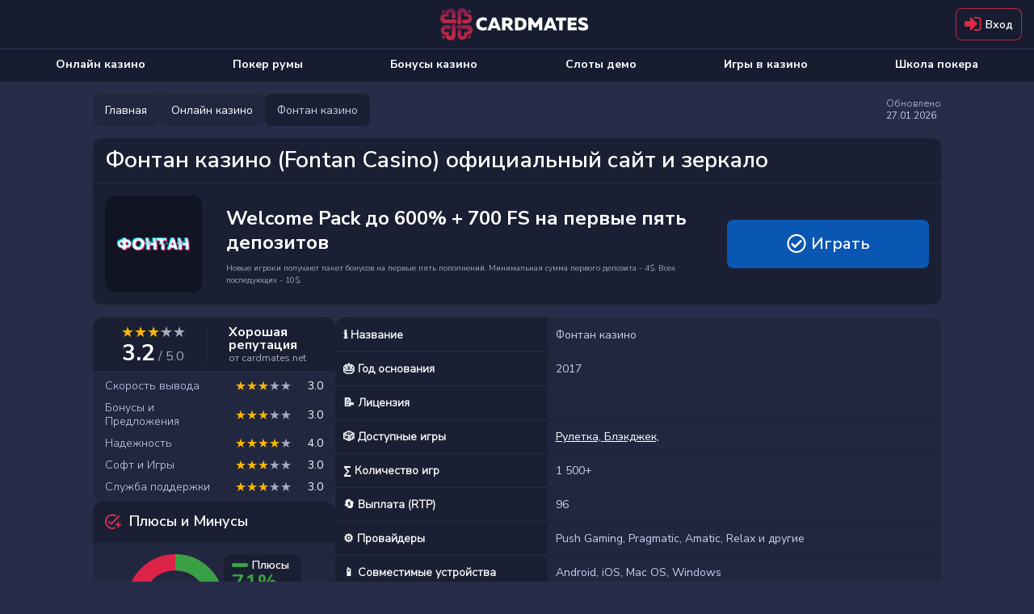

--- FILE ---
content_type: text/html; charset=utf-8
request_url: https://cardmates.net/fontan_casino
body_size: 59490
content:




<!DOCTYPE html>

<html lang="ru">
<head>

    <meta charset="utf-8">

        <meta name="robots" content="index, follow">

        <meta name="viewport" content="width=device-width, initial-scale=1.0">

    <title>Фонтан казино (Fontan Casino) зеркало и официальный сайт</title>
    <meta name="description" content="Фонтан казино рабочее зеркало, вход на официальный сайт Fontan Casino. регистрация, мобильная версия, играть онлайн на реальные деньги.">
    

    <link rel="canonical" href="https://cardmates.net/fontan_casino">
    

    


        <link rel="alternate" hreflang="ru" href="https://cardmates.net/fontan_casino" />
        <link rel="alternate" hreflang="uk" href="https://cardmates.ua/fontan_casino" />


        <link rel="manifest" href="/manifest.json">
    <link rel="preconnect" href="https://cdnjs.cloudflare.com">
    <link rel="preconnect" href="https://cmates.blob.core.windows.net">

    

    <link rel="preload" href="/fonts/font-awesome/icons.woff2" as="font" crossorigin>
    <link rel="preload" href="/fonts/nunitosans/latin.woff2" as="font" crossorigin>
        <link rel="preload" href="/fonts/nunitosans/cyrillic.woff2" as="font" crossorigin>

    

<link rel="shortcut icon" href="/images/logo/favicon.png">
<link rel="apple-touch-icon" sizes="180x180" href="/images/logo/180.png">



    
    <style>/*! normalize.css v3.0.3 | MIT License | github.com/necolas/normalize.css */.dropdown,.dropup,sub,sup{position:relative}.caret,.set-rating.rating--review,img{vertical-align:middle}.wrap_loading .loader,hr{-webkit-box-sizing:content-box}fieldset,input[type=checkbox],input[type=radio],td,th{padding:0}.custom-table,table{border-collapse:collapse}html{font-family:sans-serif;-ms-text-size-adjust:100%;-webkit-text-size-adjust:100%}body{margin:0}article,aside,details,figcaption,figure,footer,header,hgroup,main,menu,nav,section,summary{display:block}audio,canvas,progress,video{display:inline-block;vertical-align:baseline}audio:not([controls]){display:none;height:0}[hidden],template{display:none}abbr[title]{border-bottom:none;-webkit-text-decoration:underline dotted;text-decoration:underline dotted}b,optgroup,strong{font-weight:700}dfn{font-style:italic}mark{background:#ff0;color:#000}small{font-size:80%}sub,sup{font-size:75%;line-height:0;vertical-align:baseline}sup{top:-.5em}sub{bottom:-.25em}img{border:0}svg:not(:root){overflow:hidden}hr{box-sizing:content-box;height:0}pre,textarea{overflow:auto}code,kbd,pre,samp{font-family:monospace,monospace;font-size:1em}button,input,optgroup,select,textarea{color:inherit;font:inherit;margin:0;outline:0}button{overflow:visible}button,select{text-transform:none}button,html input[type=button],input[type=reset],input[type=submit]{-webkit-appearance:button;cursor:pointer}button[disabled],html input[disabled]{cursor:not-allowed;opacity:.75}button::-moz-focus-inner,input::-moz-focus-inner{border:0;padding:0}input[type=number]::-webkit-inner-spin-button,input[type=number]::-webkit-outer-spin-button{height:auto}input[type=search]{-webkit-appearance:none}input[type=search]::-webkit-search-cancel-button,input[type=search]::-webkit-search-decoration{-webkit-appearance:none}fieldset{margin:0;border:none}.sr-only,legend{padding:0;border:0}table{border-spacing:0}*,:after,:before{-webkit-box-sizing:border-box;box-sizing:border-box}button,input,select,textarea{font-family:inherit;font-size:inherit;line-height:inherit}label{margin:0}.alert,.form-group,.sidebars>div:not(:last-child),.text-warning{margin-bottom:15px}/*!
 * Generated using the Bootstrap Customizer (https://getbootstrap.com/docs/3.4/customize/)
 *//*!
 * Bootstrap v3.4.1 (https://getbootstrap.com/)
 * Copyright 2011-2019 Twitter, Inc.
 * Licensed under MIT (https://github.com/twbs/bootstrap/blob/master/LICENSE)
 */.hidden{display:none!important}.sr-only{position:absolute;width:1px;height:1px;margin:-1px;overflow:hidden;clip:rect(0,0,0,0)}.text-muted{color:#777}.text-danger{color:#a94442}.sr-only-focusable:active,.sr-only-focusable:focus{position:static;width:auto;height:auto;margin:0;overflow:visible;clip:auto}[role=button]{cursor:pointer}.caret{display:inline-block;width:0;height:0;margin-left:2px;border-top:4px dashed;border-right:4px solid transparent;border-left:4px solid transparent}.dropdown-toggle:focus{outline:0}.dropdown-menu{position:absolute;top:100%;left:0;z-index:1000;display:none;float:left;min-width:160px;padding:5px 0;margin:2px 0 0;font-size:14px;text-align:left;list-style:none;background-color:#fff;-webkit-background-clip:padding-box;background-clip:padding-box;border:1px solid #ccc;border:1px solid rgba(0,0,0,.15);border-radius:4px;-webkit-box-shadow:0 6px 12px rgba(0,0,0,.175);box-shadow:0 6px 12px rgba(0,0,0,.175)}.dropdown-menu-right,.dropdown-menu.pull-right{right:0;left:auto}.dropdown-header,.dropdown-menu>li>a{padding:3px 20px;line-height:1.42857143;display:block;white-space:nowrap}.modal-content,.popover{-webkit-background-clip:padding-box}.dropdown-menu .divider{height:1px;margin:9px 0;overflow:hidden;background-color:#e5e5e5}.dropdown-menu>li>a{clear:both;font-weight:400;color:#333}.dropdown-menu>li>a:focus,.dropdown-menu>li>a:hover{color:#262626;text-decoration:none;background-color:#f5f5f5}.dropdown-menu>.active>a,.dropdown-menu>.active>a:focus,.dropdown-menu>.active>a:hover{color:#fff;text-decoration:none;background-color:#337ab7;outline:0}.dropdown-menu>.disabled>a,.dropdown-menu>.disabled>a:focus,.dropdown-menu>.disabled>a:hover{color:#777}.dropdown-menu>.disabled>a:focus,.dropdown-menu>.disabled>a:hover{text-decoration:none;cursor:not-allowed;background-color:transparent;background-image:none;filter:progid:DXImageTransform.Microsoft.gradient(enabled=false)}.close,a{cursor:pointer}.open>.dropdown-menu{display:block}.open>a{outline:0}.dropdown-menu-left{right:auto;left:0}.dropdown-header{font-size:12px;color:#777}.close,.need-authorization__link:hover{color:inherit}.dropdown-backdrop{position:fixed;top:0;right:0;bottom:0;left:0;z-index:990}.pull-right>.dropdown-menu{right:0;left:auto}.dropup .caret,.navbar-fixed-bottom .dropdown .caret{content:"";border-top:0;border-bottom:4px dashed;border-bottom:4px solid}.dropup .dropdown-menu,.navbar-fixed-bottom .dropdown .dropdown-menu{top:auto;bottom:100%;margin-bottom:2px}@media (min-width:768px){.navbar-right .dropdown-menu{right:0;left:auto}.navbar-right .dropdown-menu-left{right:auto;left:0}}.modal,.modal-backdrop{top:0;right:0;bottom:0;left:0}.modal-open{overflow:hidden}.modal{position:fixed;z-index:1050;display:none;overflow:hidden;-webkit-overflow-scrolling:touch;outline:0}.modal-wrap{width:100%;height:100%;display:-webkit-box;display:-ms-flexbox;display:flex;-webkit-box-align:center;-ms-flex-align:center;align-items:center;-webkit-box-pack:center;-ms-flex-pack:center;justify-content:center}@media screen and (max-height:550px){.modal-wrap{display:block}}.modal.fade .modal-dialog{-webkit-transform:translate(0,-25%);transform:translate(0,-25%);-webkit-transition:-webkit-transform .3s ease-out;transition:-webkit-transform .3s ease-out;transition:transform .3s ease-out;transition:transform .3s ease-out,-webkit-transform .3s ease-out}.modal.in .modal-dialog{-webkit-transform:translate(0,0);transform:translate(0,0)}.modal-open .modal{overflow-x:hidden;overflow-y:auto}.modal-dialog{position:relative;width:auto;margin:10px}.modal-content{position:relative;background-color:#fff;background-clip:padding-box;border:1px solid #999;border:1px solid rgba(0,0,0,.2);border-radius:6px;-webkit-box-shadow:0 3px 9px rgba(0,0,0,.5);box-shadow:0 3px 9px rgba(0,0,0,.5);outline:0}.modal-backdrop{position:fixed;z-index:1040;background-color:#000}.modal-backdrop.fade{filter:alpha(opacity=0);opacity:0}.modal-backdrop.in{filter:alpha(opacity=50);opacity:.7}.modal-header{padding:15px;border-bottom:1px solid #e5e5e5}.modal-header .close{margin-top:-2px}.modal-title{margin:0;line-height:1.42857143}.modal-footer .btn+.btn,.stars-rating i+i,.status{margin-left:5px}.modal-body{position:relative;padding:15px}.modal-footer{padding:15px;text-align:right;border-top:1px solid #e5e5e5}.modal-footer .btn+.btn{margin-bottom:0}.modal-footer .btn-group .btn+.btn{margin-left:-1px}.modal-footer .btn-block+.btn-block{margin-left:0}.modal-scrollbar-measure{position:absolute;top:-9999px;width:50px;height:50px;overflow:scroll}.close{float:right;font-size:21px;line-height:1;font-weight:700;padding:0;background:0 0;border:0}.popover,.tooltip{font-family:"Helvetica Neue",Helvetica,Arial,sans-serif;font-style:normal;line-height:1.42857143;line-break:auto;text-shadow:none;text-transform:none;letter-spacing:normal;word-break:normal;word-spacing:normal;word-wrap:normal;white-space:normal;position:absolute;text-decoration:none}@media (min-width:768px){.modal-dialog{width:600px;margin:30px auto}.modal-content{-webkit-box-shadow:0 5px 15px rgba(0,0,0,.5);box-shadow:0 5px 15px rgba(0,0,0,.5)}.modal-sm{width:300px}}.tooltip.top-left .tooltip-arrow,.tooltip.top-right .tooltip-arrow{margin-bottom:-5px;border-width:5px 5px 0;border-top-color:#000;bottom:0}@media (min-width:992px){.modal-lg{width:900px}}.tooltip{display:block;font-weight:400;text-align:left;text-align:start;font-size:12px;filter:alpha(opacity=0);opacity:0}.tooltip.in{filter:alpha(opacity=90)}.tooltip.top{padding:5px 0}.tooltip.right{padding:0 5px;margin-left:3px}.tooltip.bottom{padding:5px 0;margin-top:3px}.tooltip.left{padding:0 5px;margin-left:-3px}.tooltip.top .tooltip-arrow{bottom:0;left:50%;margin-left:-5px;border-width:5px 5px 0;border-top-color:#000}.tooltip.top-left .tooltip-arrow{right:5px}.tooltip.top-right .tooltip-arrow{left:5px}.tooltip.right .tooltip-arrow{top:50%;left:0;margin-top:-5px;border-width:5px 5px 5px 0;border-right-color:#000}.tooltip.left .tooltip-arrow{top:50%;right:0;margin-top:-5px;border-width:5px 0 5px 5px;border-left-color:#000}.tooltip.bottom .tooltip-arrow{top:0;left:50%;margin-left:-5px;border-width:0 5px 5px;border-bottom-color:#000}.tooltip.bottom-left .tooltip-arrow{top:0;right:5px;margin-top:-5px;border-width:0 5px 5px;border-bottom-color:#000}.tooltip.bottom-right .tooltip-arrow{top:0;left:5px;margin-top:-5px;border-width:0 5px 5px;border-bottom-color:#000}.tooltip-inner{max-width:200px;padding:3px 8px;color:#fff;text-align:center;background-color:#000;border-radius:4px}.tooltip-arrow{position:absolute;width:0;height:0;border-color:transparent;border-style:solid}.popover{top:0;left:0;z-index:1060;display:none;max-width:276px;padding:1px;font-weight:400;text-align:left;text-align:start;font-size:14px;background-color:#fff;background-clip:padding-box;border:1px solid #ccc;border:1px solid rgba(0,0,0,.2);border-radius:6px;-webkit-box-shadow:0 5px 10px rgba(0,0,0,.2);box-shadow:0 5px 10px rgba(0,0,0,.2)}.popover.top{margin-top:-10px}.footer__link,.footer__text p+p,.popover.bottom,.search-container .search_info_result{margin-top:10px}.popover.right{margin-left:10px}.popover.left{margin-left:-10px}.popover>.arrow{border-width:11px}.popover>.arrow,.popover>.arrow:after{position:absolute;display:block;width:0;height:0;border-color:transparent;border-style:solid}.popover>.arrow:after{content:"";border-width:10px}.popover.top>.arrow{bottom:-11px;left:50%;margin-left:-11px;border-top-color:#999;border-top-color:rgba(0,0,0,.25);border-bottom-width:0}.popover.top>.arrow:after{bottom:1px;margin-left:-10px;content:" ";border-top-color:#fff;border-bottom-width:0}.popover.right>.arrow{top:50%;left:-11px;margin-top:-11px;border-right-color:#999;border-right-color:rgba(0,0,0,.25);border-left-width:0}.popover.right>.arrow:after{bottom:-10px;left:1px;content:" ";border-right-color:#fff;border-left-width:0}.popover.bottom>.arrow{top:-11px;left:50%;margin-left:-11px;border-top-width:0;border-bottom-color:#999;border-bottom-color:rgba(0,0,0,.25)}.popover.bottom>.arrow:after{top:1px;margin-left:-10px;content:" ";border-top-width:0;border-bottom-color:#fff}.popover.left>.arrow{top:50%;right:-11px;margin-top:-11px;border-right-width:0;border-left-color:#999;border-left-color:rgba(0,0,0,.25)}.popover-title,h1,h2,h3,h4,h5,h6,p{margin:0}.popover.left>.arrow:after{right:1px;bottom:-10px;content:" ";border-right-width:0;border-left-color:#fff}.popover-title{padding:8px 14px;font-size:14px;background-color:#f7f7f7;border-bottom:1px solid #ebebeb;border-radius:5px 5px 0 0}.btn,iframe{border:none}.popover-content{padding:9px 14px}.clearfix:after,.clearfix:before,.modal-footer:after,.modal-footer:before,.modal-header:after,.modal-header:before{display:table;content:" "}.clearfix:after,.modal-footer:after,.modal-header:after{clear:both}.center-block{display:block;margin-right:auto;margin-left:auto}.pull-right{float:right!important}.pull-left{float:left!important}.hide{display:none!important}.show{display:block!important}@font-face{font-family:'Nunito Sans Thin';font-style:normal;font-weight:200;font-stretch:100%;font-display:swap;src:url(/fonts/nunitosans/cyrillic-ext.woff2) format('woff2');unicode-range:U+0460-052F,U+1C80-1C88,U+20B4,U+2DE0-2DFF,U+A640-A69F,U+FE2E-FE2F}@font-face{font-family:'Nunito Sans Thin';font-style:normal;font-weight:200;font-stretch:100%;font-display:swap;src:url(/fonts/nunitosans/cyrillic.woff2) format('woff2');unicode-range:U+0301,U+0400-045F,U+0490-0491,U+04B0-04B1,U+2116}@font-face{font-family:'Nunito Sans Thin';font-style:normal;font-weight:200;font-stretch:100%;font-display:swap;src:url(/fonts/nunitosans/latin-ext.woff2) format('woff2');unicode-range:U+0100-02AF,U+0304,U+0308,U+0329,U+1E00-1E9F,U+1EF2-1EFF,U+2020,U+20A0-20AB,U+20AD-20CF,U+2113,U+2C60-2C7F,U+A720-A7FF}@font-face{font-family:'Nunito Sans Thin';font-style:normal;font-weight:200;font-stretch:100%;font-display:swap;src:url(/fonts/nunitosans/latin.woff2) format('woff2');unicode-range:U+0000-00FF,U+0131,U+0152-0153,U+02BB-02BC,U+02C6,U+02DA,U+02DC,U+0304,U+0308,U+0329,U+2000-206F,U+2074,U+20AC,U+2122,U+2191,U+2193,U+2212,U+2215,U+FEFF,U+FFFD}@font-face{font-family:'Nunito Sans Light';font-style:normal;font-weight:300;font-stretch:100%;font-display:swap;src:url(/fonts/nunitosans/cyrillic-ext.woff2) format('woff2');unicode-range:U+0460-052F,U+1C80-1C88,U+20B4,U+2DE0-2DFF,U+A640-A69F,U+FE2E-FE2F}@font-face{font-family:'Nunito Sans Light';font-style:normal;font-weight:300;font-stretch:100%;font-display:swap;src:url(/fonts/nunitosans/cyrillic.woff2) format('woff2');unicode-range:U+0301,U+0400-045F,U+0490-0491,U+04B0-04B1,U+2116}@font-face{font-family:'Nunito Sans Light';font-style:normal;font-weight:300;font-stretch:100%;font-display:swap;src:url(/fonts/nunitosans/latin-ext.woff2) format('woff2');unicode-range:U+0100-02AF,U+0304,U+0308,U+0329,U+1E00-1E9F,U+1EF2-1EFF,U+2020,U+20A0-20AB,U+20AD-20CF,U+2113,U+2C60-2C7F,U+A720-A7FF}@font-face{font-family:'Nunito Sans Light';font-style:normal;font-weight:300;font-stretch:100%;font-display:swap;src:url(/fonts/nunitosans/latin.woff2) format('woff2');unicode-range:U+0000-00FF,U+0131,U+0152-0153,U+02BB-02BC,U+02C6,U+02DA,U+02DC,U+0304,U+0308,U+0329,U+2000-206F,U+2074,U+20AC,U+2122,U+2191,U+2193,U+2212,U+2215,U+FEFF,U+FFFD}@font-face{font-family:'Nunito Sans Regular';font-style:normal;font-weight:400;font-stretch:100%;font-display:swap;src:url(/fonts/nunitosans/cyrillic-ext.woff2) format('woff2');unicode-range:U+0460-052F,U+1C80-1C88,U+20B4,U+2DE0-2DFF,U+A640-A69F,U+FE2E-FE2F}@font-face{font-family:'Nunito Sans Regular';font-style:normal;font-weight:400;font-stretch:100%;font-display:swap;src:url(/fonts/nunitosans/cyrillic.woff2) format('woff2');unicode-range:U+0301,U+0400-045F,U+0490-0491,U+04B0-04B1,U+2116}@font-face{font-family:'Nunito Sans Regular';font-style:normal;font-weight:400;font-stretch:100%;font-display:swap;src:url(/fonts/nunitosans/latin-ext.woff2) format('woff2');unicode-range:U+0100-02AF,U+0304,U+0308,U+0329,U+1E00-1E9F,U+1EF2-1EFF,U+2020,U+20A0-20AB,U+20AD-20CF,U+2113,U+2C60-2C7F,U+A720-A7FF}@font-face{font-family:'Nunito Sans Regular';font-style:normal;font-weight:400;font-stretch:100%;font-display:swap;src:url(/fonts/nunitosans/latin.woff2) format('woff2');unicode-range:U+0000-00FF,U+0131,U+0152-0153,U+02BB-02BC,U+02C6,U+02DA,U+02DC,U+0304,U+0308,U+0329,U+2000-206F,U+2074,U+20AC,U+2122,U+2191,U+2193,U+2212,U+2215,U+FEFF,U+FFFD}@font-face{font-family:'Nunito Sans SemiBold';font-style:normal;font-weight:600;font-stretch:100%;font-display:swap;src:url(/fonts/nunitosans/cyrillic-ext.woff2) format('woff2');unicode-range:U+0460-052F,U+1C80-1C88,U+20B4,U+2DE0-2DFF,U+A640-A69F,U+FE2E-FE2F}@font-face{font-family:'Nunito Sans SemiBold';font-style:normal;font-weight:600;font-stretch:100%;font-display:swap;src:url(/fonts/nunitosans/cyrillic.woff2) format('woff2');unicode-range:U+0301,U+0400-045F,U+0490-0491,U+04B0-04B1,U+2116}@font-face{font-family:'Nunito Sans SemiBold';font-style:normal;font-weight:600;font-stretch:100%;font-display:swap;src:url(/fonts/nunitosans/latin-ext.woff2) format('woff2');unicode-range:U+0100-02AF,U+0304,U+0308,U+0329,U+1E00-1E9F,U+1EF2-1EFF,U+2020,U+20A0-20AB,U+20AD-20CF,U+2113,U+2C60-2C7F,U+A720-A7FF}@font-face{font-family:'Nunito Sans SemiBold';font-style:normal;font-weight:600;font-stretch:100%;font-display:swap;src:url(/fonts/nunitosans/latin.woff2) format('woff2');unicode-range:U+0000-00FF,U+0131,U+0152-0153,U+02BB-02BC,U+02C6,U+02DA,U+02DC,U+0304,U+0308,U+0329,U+2000-206F,U+2074,U+20AC,U+2122,U+2191,U+2193,U+2212,U+2215,U+FEFF,U+FFFD}@font-face{font-family:'Nunito Sans Bold';font-style:normal;font-weight:700;font-stretch:100%;font-display:swap;src:url(/fonts/nunitosans/cyrillic-ext.woff2) format('woff2');unicode-range:U+0460-052F,U+1C80-1C88,U+20B4,U+2DE0-2DFF,U+A640-A69F,U+FE2E-FE2F}@font-face{font-family:'Nunito Sans Bold';font-style:normal;font-weight:700;font-stretch:100%;font-display:swap;src:url(/fonts/nunitosans/cyrillic.woff2) format('woff2');unicode-range:U+0301,U+0400-045F,U+0490-0491,U+04B0-04B1,U+2116}@font-face{font-family:'Nunito Sans Bold';font-style:normal;font-weight:700;font-stretch:100%;font-display:swap;src:url(/fonts/nunitosans/latin-ext.woff2) format('woff2');unicode-range:U+0100-02AF,U+0304,U+0308,U+0329,U+1E00-1E9F,U+1EF2-1EFF,U+2020,U+20A0-20AB,U+20AD-20CF,U+2113,U+2C60-2C7F,U+A720-A7FF}@font-face{font-family:'Nunito Sans Bold';font-style:normal;font-weight:700;font-stretch:100%;font-display:swap;src:url(/fonts/nunitosans/latin.woff2) format('woff2');unicode-range:U+0000-00FF,U+0131,U+0152-0153,U+02BB-02BC,U+02C6,U+02DA,U+02DC,U+0304,U+0308,U+0329,U+2000-206F,U+2074,U+20AC,U+2122,U+2191,U+2193,U+2212,U+2215,U+FEFF,U+FFFD}@font-face{font-family:'Nunito Sans Black';font-style:normal;font-weight:900;font-stretch:100%;font-display:swap;src:url(/fonts/nunitosans/cyrillic-ext.woff2) format('woff2');unicode-range:U+0460-052F,U+1C80-1C88,U+20B4,U+2DE0-2DFF,U+A640-A69F,U+FE2E-FE2F}@font-face{font-family:'Nunito Sans Black';font-style:normal;font-weight:900;font-stretch:100%;font-display:swap;src:url(/fonts/nunitosans/cyrillic.woff2) format('woff2');unicode-range:U+0301,U+0400-045F,U+0490-0491,U+04B0-04B1,U+2116}@font-face{font-family:'Nunito Sans Black';font-style:normal;font-weight:900;font-stretch:100%;font-display:swap;src:url(/fonts/nunitosans/latin-ext.woff2) format('woff2');unicode-range:U+0100-02AF,U+0304,U+0308,U+0329,U+1E00-1E9F,U+1EF2-1EFF,U+2020,U+20A0-20AB,U+20AD-20CF,U+2113,U+2C60-2C7F,U+A720-A7FF}@font-face{font-family:'Nunito Sans Black';font-style:normal;font-weight:900;font-stretch:100%;font-display:swap;src:url(/fonts/nunitosans/latin.woff2) format('woff2');unicode-range:U+0000-00FF,U+0131,U+0152-0153,U+02BB-02BC,U+02C6,U+02DA,U+02DC,U+0304,U+0308,U+0329,U+2000-206F,U+2074,U+20AC,U+2122,U+2191,U+2193,U+2212,U+2215,U+FEFF,U+FFFD}@font-face{font-family:FontAwesome;src:url(/fonts/font-awesome/icons.woff2) format('woff2'),url(/fonts/font-awesome/icons.woff) format('woff'),url(/fonts/font-awesome/icons.svg) format('svg');font-weight:400;font-style:normal;font-display:swap}.fa{display:inline-block;font:normal normal normal 14px/1 FontAwesome;font-size:inherit;text-rendering:auto;-webkit-font-smoothing:antialiased;-moz-osx-font-smoothing:grayscale}.tooltip:not(.shown),img[src$="empty.png"],object{display:none}.bonus-tooltip__text,.btn,body{font-family:'Nunito Sans Regular',sans-serif}.fa-usd-circle:before{content:'\e800'}.fa-bell-1:before{content:'\e801'}.fa-quote-left-1:before{content:'\e802'}.fa-spade-light:before{content:'\e803'}.fa-skype-f:before{content:'\e804'}.fa-play-circle-o:before{content:'\e805'}.fa-times-hexagon:before{content:'\e806'}.fa-arrow-to-bottom:before{content:'\e807'}.fa-cart-plus:before{content:'\e808'}.fa-gift:before{content:'\e809'}.fa-list-alt:before{content:'\e80a'}.fa-trophy:before{content:'\e80b'}.fa-usd-square:before{content:'\e80c'}.fa-video:before{content:'\e80d'}.fa-times:before{content:'\e80e'}.fa-chart-bar:before{content:'\e80f'}.fa-thumbs-down-bold:before{content:'\e810'}.fa-thumbs-up-bold:before{content:'\e811'}.fa-info-circle:before{content:'\e812'}.fa-edit-light:before{content:'\e813'}.fa-frown-light:before{content:'\e814'}.fa-smile-light:before{content:'\e815'}.fa-trophy-star-f:before{content:'\e816'}.fa-comments-o:before{content:'\e817'}.fa-vip:before{content:'\e818'}.fa-24h:before{content:'\e819'}.fa-pin:before{content:'\e81a'}.fa-info-circled-s:before{content:'\e81b'}.fa-ok:before{content:'\e81c'}.fa-down-circled2:before{content:'\e81d'}.fa-eye-outline:before{content:'\e81e'}.fa-eye-o:before{content:'\e81f'}.fa-attach:before{content:'\e820'}.fa-play-o:before{content:'\e821'}.fa-signal-stream:before{content:'\e822'}.fa-users-o:before{content:'\e823'}.fa-followers:before{content:'\e824'}.fa-royal-crown-outline:before{content:'\e83f'}.fa-lotus:before{content:'\e870'}.fa-crown:before{content:'\e878'}.fa-users:before{content:'\e87a'}.fa-check-square-o:before{content:'\e8c8'}.fa-comment-alt:before{content:'\e8cf'}.fa-project-diagram:before{content:'\e8eb'}.fa-lock-alt:before{content:'\e8ec'}.fa-repeat:before{content:'\e8ed'}.fa-circle-play-light:before{content:'\e8ee'}.fa-linkedin:before{content:'\e8ef'}.fa-twitch:before{content:'\e8f0'}.fa-vimeo:before{content:'\e8f1'}.fa-github:before{content:'\e8f3'}.fa-location-dot:before{content:'\e8f4'}.fa-arrow-right:before{content:'\e8f5'}.fa-fire:before{content:'\e8f6'}.fa-heart:before{content:'\e8f7'}.fa-heart-o:before{content:'\e8f8'}.fa-circle-heart:before{content:'\e8f9'}.fa-book:before{content:'\e8fa'}.fa-mobile:before{content:'\e8fb'}.fa-shield-check:before{content:'\e8fc'}.fa-scale-balanced:before{content:'\e8fd'}.fa-glasses:before{content:'\e8fe'}.fa-ban:before{content:'\e8ff'}.fa-hat:before{content:'\e905'}.fa-star-1:before{content:'\e906'}.fa-gear-1:before{content:'\e907'}.fa-pen-1:before{content:'\e908'}.fa-graph:before{content:'\e909'}.fa-user:before{content:'\e90a'}.fa-message:before{content:'\e90b'}.fa-bell-2:before{content:'\e90c'}.fa-users-1:before{content:'\e90d'}.fa-exit:before{content:'\e90e'}.fa-smile-wink:before{content:'\e935'}.fa-star2-o:before{content:'\e938'}.fa-angry:before{content:'\e94b'}.fa-times-square:before{content:'\e950'}.fa-calendar-check:before{content:'\e966'}.fa-camera-o:before{content:'\e96f'}.fa-check-square:before{content:'\e9a6'}.fa-undo:before{content:'\e9a7'}.fa-usd-circle-1:before{content:'\e9b1'}.fa-user-headset:before{content:'\e9c1'}.fa-chevron-left-o:before{content:'\e9c3'}.fa-chevron-right-o:before{content:'\e9c4'}.fa-user-slash:before{content:'\e9d0'}.fa-clock:before{content:'\e9d8'}.fa-comments-alt:before{content:'\ea16'}.fa-yen-sign:before{content:'\ea19'}.fa-angle-double-left-b:before{content:'\ea2f'}.fa-angle-double-right-b:before{content:'\ea30'}.fa-crown-o:before{content:'\ea38'}.fa-badge-percent:before{content:'\ea7d'}.fa-ban-bold:before{content:'\ea85'}.fa-exchange:before{content:'\ea96'}.fa-birthday-cake:before{content:'\eaa5'}.fa-cog-o:before{content:'\eb80'}.fa-comment-slash:before{content:'\eb9f'}.fa-dice:before{content:'\ebd2'}.fa-long-arrow-down:before{content:'\ebf7'}.fa-long-arrow-up:before{content:'\ebfa'}.fa-envelope-square-1:before{content:'\ec17'}.fa-minus-circle:before{content:'\ec32'}.fa-file-certificate:before{content:'\ec3b'}.fa-globe:before{content:'\eca0'}.fa-question-circle:before{content:'\ecc3'}.fa-hand-holding-usd:before{content:'\eccd'}.fa-search-plus:before{content:'\ed15'}.fa-info-square:before{content:'\ed31'}.fa-list:before{content:'\ed6d'}.fa-play:before{content:'\ee25'}.fa-question-square:before{content:'\ee4a'}.fa-user-friends:before{content:'\ee4e'}.fa-user-minus:before{content:'\ee56'}.fa-user-plus:before{content:'\ee59'}.fa-user-times:before{content:'\ee64'}.fa-window-close:before{content:'\ee9c'}.fa-sigma:before{content:'\eeb9'}.fa-sliders-h:before{content:'\eed9'}.fa-sync:before{content:'\ef38'}.fa-clock-s:before{content:'\ef40'}.fa-calendar-check-s:before{content:'\ef41'}.fa-tachometer-fast:before{content:'\ef4b'}.fa-star-s:before{content:'\ef69'}.fa-send-s:before{content:'\ef6c'}.fa-handshake:before{content:'\ef71'}.fa-language:before{content:'\ef72'}.fa-map-marker-alt:before{content:'\ef73'}.fa-phone-laptop:before{content:'\ef74'}.fa-balance-scale-left:before{content:'\ef76'}.fa-images:before{content:'\ef77'}.fa-copy:before{content:'\ef78'}.fa-search:before{content:'\f002'}.fa-star:before{content:'\f005'}.fa-star-o:before{content:'\f006'}.fa-film:before{content:'\f008'}.fa-check:before{content:'\f00c'}.fa-close:before{content:'\f00d'}.fa-cog:before{content:'\f013'}.fa-clock-o:before{content:'\f017'}.fa-download:before{content:'\f019'}.fa-headphones:before{content:'\f025'}.fa-camera:before{content:'\f030'}.fa-picture-o:before{content:'\f03e'}.fa-pencil:before{content:'\f040'}.fa-map-marker:before{content:'\f041'}.fa-edit:before{content:'\f044'}.fa-forward:before{content:'\f04e'}.fa-chevron-left:before{content:'\f053'}.fa-chevron-right:before{content:'\f054'}.fa-plus-circle:before{content:'\f055'}.fa-check-circle:before{content:'\f058'}.fa-info-circled:before{content:'\f05a'}.fa-plus:before{content:'\f067'}.fa-minus:before{content:'\f068'}.fa-eye:before{content:'\f06e'}.fa-chevron-up:before{content:'\f077'}.fa-chevron-bottom:before{content:'\f078'}.fa-bar-chart:before{content:'\f080'}.fa-key:before{content:'\f084'}.fa-info-circle-s:before{content:'\f085'}.fa-comments:before{content:'\f086'}.fa-thumbs-up:before{content:'\f087'}.fa-thumbs-down:before{content:'\f088'}.fa-sign-out:before{content:'\f08b'}.fa-sign-in:before{content:'\f090'}.fa-trophy-1:before{content:'\f091'}.fa-twitter:before{content:'\f099'}.fa-facebook:before{content:'\f09a'}.fa-rss:before{content:'\f09e'}.fa-paperclip:before{content:'\f0c6'}.fa-bars:before{content:'\f0c9'}.fa-table:before{content:'\f0ce'}.fa-caret-down:before{content:'\f0d7'}.fa-caret-up:before{content:'\f0d8'}.fa-caret-left:before{content:'\f0d9'}.fa-caret-right:before{content:'\f0da'}.fa-sort-down:before{content:'\f0dd'}.fa-sort-up:before{content:'\f0de'}.fa-envelope:before{content:'\f0e0'}.fa-comment-o:before{content:'\f0e5'}.fa-cloud-download:before{content:'\f0ed'}.fa-bell:before{content:'\f0f3'}.fa-file-text-o:before{content:'\f0f6'}.fa-angle-double-left:before{content:'\f100'}.fa-angle-double-right:before{content:'\f101'}.fa-angle-double-up:before{content:'\f102'}.fa-angle-double-down:before{content:'\f103'}.fa-angle-up:before{content:'\f106'}.fa-angle-down:before{content:'\f107'}.fa-desktop:before{content:'\f108'}.fa-quote-left:before,.opinion:after{content:'\f10d'}.fa-quote-right:before{content:'\f10e'}.fa-circle:before{content:'\f111'}.fa-reply:before{content:'\f112'}.fa-smile-o:before{content:'\f118'}.fa-meh-light:before{content:'\f11a'}.fa-location-arrow:before{content:'\f124'}.fa-question:before{content:'\f128'}.fa-info:before{content:'\f129'}.fa-microphone:before,.opinion b:before{content:'\f130'}.fa-rss-square:before{content:'\f143'}.fa-play-circle:before{content:'\f144'}.fa-minus-squared-o:before{content:'\f147'}.fa-ok-squared:before{content:'\f14a'}.fa-pencil-square:before{content:'\f14b'}.fa-file-text:before{content:'\f15c'}.fa-thumbs-up-light:before{content:'\f164'}.fa-thumbs-down-light:before{content:'\f165'}.fa-youtube:before{content:'\f167'}.fa-instagram:before{content:'\f16d'}.fa-skype:before{content:'\f17e'}.fa-vk:before{content:'\f189'}.fa-plus-squared-o:before{content:'\f196'}.fa-graduation-cap:before{content:'\f19d'}.fa-google:before{content:'\f1a0'}.fa-send-o:before{content:'\f1d9'}.fa-futbol:before{content:'\f1e3'}.fa-bell-off:before{content:'\f1f6'}.fa-bell-off-1:before{content:'\f1f7'}.fa-trash:before{content:'\f1f8'}.fa-chart-line:before{content:'\f201'}.fa-user-secret:before{content:'\f21b'}.fa-venus:before{content:'\f221'}.fa-mars:before{content:'\f222'}.fa-transgender:before{content:'\f224'}.fa-whatsapp:before{content:'\f232'}.fa-hourglass-o:before{content:'\f250'}.fa-user-circle:before{content:'\f2bd'}.fa-user-o:before{content:'\f2c0'}.fa-telegram:before{content:'\f2c6'}.fa-trophy-alt:before{content:'\f2eb'}.fa-stopwatch:before{content:'\f2f2'}.fa-spade:before{content:'\f2f4'}.fa-gear:before{content:'\f301'}.fa-pen:before{content:'\f304'}.fa-club:before{content:'\f327'}.fa-calendar-edit:before{content:'\f333'}.fa-badge-check:before{content:'\f336'}.fa-arrow-alt-down:before{content:'\f354'}.fa-credit-card-front:before{content:'\f38a'}.fa-lock-open-alt:before{content:'\f3c2'}.fa-reply-o:before{content:'\f3e5'}.fa-viber:before{content:'\f409'}.fa-comment-alt-lines:before{content:'\f4a6'}.fa-comment-dots:before{content:'\f4ad'}.fa-comment-lines:before{content:'\f4b0'}.fa-comment-plus:before{content:'\f4b2'}.fa-piggy-bank:before{content:'\f4d3'}.fa-user-check:before{content:'\f4fc'}.fa-user-tie:before{content:'\f508'}.fa-coins:before{content:'\f51e'}.fa-feather:before{content:'\f52d'}.fa-award:before{content:'\f559'}.fa-file-signature:before{content:'\f573'}.fa-headset:before{content:'\f590'}.fa-medal:before{content:'\f5a2'}.fa-smile-beam-light:before{content:'\f5b8'}.fa-heart-rate:before{content:'\f5f8'}.fa-badge-dollar:before{content:'\f645'}.fa-envelope-open-dollar:before{content:'\f657'}.fa-envelope-open-text:before{content:'\f658'}.fa-square-root-alt:before{content:'\f698'}.fa-users-crown:before{content:'\f6a5'}body{font-size:14px;line-height:1.25}h1{font-size:28px}h2{font-size:24px}h3{font-size:20px}h4,h5,h6{font-size:18px}@media screen and (max-width:549px){h1{font-size:22px}h2{font-size:20px}h3{font-size:18px}}a{outline:0!important;text-decoration:none;-webkit-transition:all .2s;transition:all .2s}a:focus,a:hover{text-decoration:none}a:hover img{-webkit-filter:brightness(1.2);filter:brightness(1.2)}a img{-webkit-transition:-webkit-filter .2s;transition:-webkit-filter .2s;transition:filter .2s;transition:filter .2s,-webkit-filter .2s;-webkit-transform:translateZ(0);transform:translateZ(0)}.need-authorization__link,button{-webkit-transition:all .2s;cursor:pointer}.avatar__role,.bonus-tooltip__text{-webkit-transform:translateX(-50%)}button{outline:0;transition:all .2s}iframe{width:100%;border-radius:12px}iframe[src*=facebook][src*=reel]{width:auto}.grecaptcha-badge{z-index:10;border-radius:12px 0 0 12px!important}.grecaptcha-badge iframe{border-radius:12px 0 0 12px}.overflow-hidden{overflow:hidden}.no-scroll{position:fixed;overflow:hidden;width:100%;height:100%;-webkit-overflow-scrolling:touch}.hidden-svg{opacity:0;position:absolute;z-index:-100}.text-center{text-align:center}.tooltip{z-index:10200}.tooltip>.tooltip-inner{max-width:200px;padding:5px 10px;font-size:14px}.tooltip.in{opacity:.95}.tooltip.top{margin-top:-5px}.tooltip.top>.tooltip-arrow{border-top-color:#445477}.tooltip.bottom>.tooltip-arrow{border-bottom-color:#445477}.bonus-tooltip{position:relative}.bonus-tooltip:hover .bonus-tooltip__text,.bonus-tooltip__text.is-copied{opacity:1;visibility:visible}#back_to_top,.bonus-tooltip__text,.slick-slider .slick-loading .slick-slide,.slick-slider .slick-loading .slick-track{visibility:hidden}.bonus-tooltip__text{opacity:0;max-width:150px;text-align:center;border-radius:4px;padding:5px 10px;z-index:1;position:absolute;bottom:120%;left:50%;transform:translateX(-50%);-webkit-transition:opacity .2s;transition:opacity .2s;font-size:12px;word-break:initial}.alert,.content-absence{font-family:'Nunito Sans SemiBold',sans-serif}.bonus-tooltip__text:before{content:"";position:absolute;top:100%;left:50%;margin-left:-5px;border-width:5px;border-style:solid;border-color:#3b4164 transparent transparent}.alert{padding:15px;border-radius:4px;position:relative;display:-webkit-box;display:-ms-flexbox;display:flex;-webkit-box-align:center;-ms-flex-align:center;align-items:center}.alert__icon{margin-right:15px;-webkit-box-flex:0;-ms-flex:0 0 25px;flex:0 0 25px}.alert__icon .danger,.alert__icon .success{display:none}.alert-danger .danger,.alert-success .success{display:block}.alert .close{width:15px}.alert-success{background:-webkit-gradient(linear,right top,left top,from(#00ca42),to(#009417));background:linear-gradient(-90deg,#00ca42,#009417)}.alert-danger{background:-webkit-gradient(linear,right top,left top,from(#c81e3f),to(#931541));background:linear-gradient(-90deg,#c81e3f,#931541)}.btn,.need-authorization.transparent--authorization{background:0 0}.alert-dismissible{padding-right:35px}.alert-dismissible .close{position:absolute;top:10px;right:10px}.alert-dismissible .close:hover{opacity:1}.field-validation-valid{display:none}.field-validation-error{display:block;margin-bottom:5px}.content-absence{width:100%;padding:15px;line-height:20px;border-radius:12px}.content-absence.absence--center{text-align:center}.content-absence.absence--guide{padding:15px 0 0}.content-absence__title{font-size:18px}.content-absence__content{font-family:'Nunito Sans Light',sans-serif;font-size:14px}.need-authorization{padding:15px;text-align:center;border-radius:12px}.need-authorization__link{transition:all .2s}.status-message{display:none;width:100%;margin-bottom:5px}.status-message.is-error{display:block;color:#a94442}.status-message.is-success{display:block;color:#03a34d}.msg_valid{font-size:12px;color:#d32e4e}.full-width{padding:15px 0}.stars-rating{white-space:nowrap}.stars-rating i{position:relative}.stars-rating i>i{overflow:hidden;position:absolute;left:0}.content_title{font-family:'Nunito Sans Bold',sans-serif;font-size:16px;line-height:1}.user-flag-status{display:-webkit-inline-box;display:-ms-inline-flexbox;display:inline-flex;-webkit-box-align:center;-ms-flex-align:center;align-items:center}.flag,.status{display:inline-block}.flag{-o-object-fit:cover;object-fit:cover;border-radius:50%;margin-right:5px;-ms-flex-negative:0;flex-shrink:0}.status{-ms-flex-negative:0;flex-shrink:0;width:auto;position:relative;top:-1px}.center{justify-items:center}.container{width:100%;max-width:1366px;padding:0 15px;margin:0 auto}.container__box{display:-webkit-box;display:-ms-flexbox;display:flex}.container__main{-webkit-box-flex:1;-ms-flex-positive:1;flex-grow:1}.container__sidebar{-webkit-box-flex:0;-ms-flex:0 0 330px;flex:0 0 330px;margin-left:15px}.page-container{display:-webkit-box;display:-ms-flexbox;display:flex;-webkit-box-pack:center;-ms-flex-pack:center;justify-content:center;padding:15px;position:relative;max-width:1366px;margin:0 auto}.sidebars--mobile,.sidebars:empty,.wrap_loading{display:none}.general-search,.main-container>*+*{margin-top:15px}.page-container .main_content{width:750px!important;padding:0!important}@media screen and (min-width:1217px) and (max-width:1365px){.page-container .main_content{width:690px!important}}.main-container{-webkit-box-flex:1;-ms-flex:1 1 auto;flex:1 1 auto;position:relative;max-width:1080px;min-width:0}.main-container.full--width{max-width:unset}.general-search__filters,.main-container.full-width--container,.tile-blocks-search .general-search{max-width:100%}.main-container.content--center{max-width:750px}.sidebars{-webkit-box-flex:0;-ms-flex:0 0 auto;flex:0 0 auto;max-width:270px}.sidebars .sticky{position:sticky;top:calc(100px + 15px)}.sidebars.sidebars--filters{margin-top:0;-webkit-box-flex:1;-ms-flex:1 0 270px;flex:1 0 270px;border-radius:4px}.sidebars.sidebars--filters-pokerrooms{-webkit-box-ordinal-group:0;-ms-flex-order:-1;order:-1;-webkit-box-flex:1;-ms-flex:1 0 270px;flex:1 0 270px}.sidebars.sidebars--right{margin-left:15px}.sidebars.sidebars--left{margin-right:15px}.sidebars.sidebars--indent-right{max-width:340px;-webkit-box-ordinal-group:0;-ms-flex-order:-1;order:-1}.sidebars.sidebars--indent-right .sidebar{margin-right:60px}.sidebars.sidebars--wide{-webkit-box-flex:0;-ms-flex:0 0 540px;flex:0 0 540px;max-width:540px}.sidebars.sidebars--guides{width:100%;margin-top:0;margin-bottom:0}.sidebars.sidebars--menu-pokerschool{-webkit-box-ordinal-group:1;-ms-flex-order:0;order:0;margin-top:0;background:#181c30;border-radius:4px}.sidebars.sidebars--pokerroom-tabs{-webkit-box-ordinal-group:1;-ms-flex-order:0;order:0}.sidebars.sidebars--knowledge-base{-webkit-box-ordinal-group:0;-ms-flex-order:-1;order:-1;-webkit-box-flex:0;-ms-flex:0 0 330px;flex:0 0 330px;max-width:330px}.material-block{background-color:#272d49;padding:15px;border-radius:4px}@media screen and (max-width:1365px) and (min-width:1218px){.sidebars.sidebars--wide{-webkit-box-flex:0;-ms-flex:0 0 540px;flex:0 0 540px;max-width:540px}}@media screen and (max-width:1217px){.container__box,.page-container{-webkit-box-orient:vertical;-webkit-box-direction:normal}.container,.page-container{max-width:780px}.container__box{-ms-flex-direction:column;flex-direction:column}.container__sidebar{margin:15px 0 0;-webkit-box-flex:1;-ms-flex:1 0 auto;flex:1 0 auto}.main-container,.sidebars.sidebars--indent-right .sidebar,.sidebars.sidebars--left{margin-right:0}.page-container{-ms-flex-direction:column;flex-direction:column}.main-container.content--center{max-width:100%}.sidebars{-webkit-box-ordinal-group:1;-ms-flex-order:0;order:0;max-width:100%;margin-top:15px}.sidebars.sidebars--filters{-webkit-box-flex:1;-ms-flex:1 1 auto;flex:1 1 auto;margin-bottom:15px}.sidebars.sidebars--right{margin-left:0}.sidebars.sidebars--indent-right{margin-top:40px;max-width:100%;-webkit-box-ordinal-group:2;-ms-flex-order:1;order:1}.sidebars.sidebars--wide{-webkit-box-flex:0;-ms-flex:0 0 auto;flex:0 0 auto;max-width:100%}.sidebars.sidebars--filters-pokerrooms{-webkit-box-flex:0;-ms-flex:0 1 auto;flex:0 1 auto;-webkit-box-ordinal-group:2;-ms-flex-order:1;order:1;margin:0}.sidebars.sidebars--filters-pokerrooms .filter{border-radius:4px 4px 0 0;margin-bottom:0}.sidebars.sidebars--filters-pokerrooms .last-reviews{margin-top:40px}.sidebars.sidebars--menu-pokerschool{margin-bottom:15px}.sidebars.sidebars--pokerroom-tabs{display:-webkit-box;display:-ms-flexbox;display:flex;-ms-flex-wrap:wrap;flex-wrap:wrap;margin:0 0 10px}.sidebars.sidebars--pokerroom-tabs>div{margin-bottom:0}.sidebars.sidebars--knowledge-base{-webkit-box-ordinal-group:2;-ms-flex-order:1;order:1;-webkit-box-flex:0;-ms-flex:0 0 auto;flex:0 0 auto;max-width:100%}.sidebars--desktop{display:none}.sidebars--mobile{display:block}}.wrap_loading{position:fixed;width:100vw;height:100vh;left:0;top:0;z-index:1000011;background:rgba(0,0,0,.7)}.wrap_loading .loader{box-sizing:content-box;position:absolute;top:50vh;left:50vw;margin:-40px 0 0 -40px;width:64px;height:64px;z-index:1000012;border-radius:50%;-webkit-transform:translateZ(0);transform:translateZ(0);-webkit-animation:loader 1.1s infinite linear;animation:loader 1.1s infinite linear}.wrap_loading .loader_info{position:absolute;top:50vh;left:0;right:0;margin-top:35px;text-align:center}.wrap_loading .loader_message{display:inline-block;max-width:600px;padding:15px}.wrap_loading_small .loader{-webkit-box-sizing:content-box;box-sizing:content-box;margin:5px auto 0;width:30px;height:30px;z-index:1000012;border-radius:50%;-webkit-transform:translateZ(0);transform:translateZ(0);-webkit-animation:loader 1.1s infinite linear;animation:loader 1.1s infinite linear}.btn i+span,.btn-login i+span{margin-left:5px}@-webkit-keyframes loader{0%{-webkit-transform:rotate(0);transform:rotate(0)}100%{-webkit-transform:rotate(360deg);transform:rotate(360deg)}}@keyframes loader{0%{-webkit-transform:rotate(0);transform:rotate(0)}100%{-webkit-transform:rotate(360deg);transform:rotate(360deg)}}.btn{outline:0;display:-webkit-inline-box;display:-ms-inline-flexbox;display:inline-flex;-webkit-box-align:center;-ms-flex-align:center;align-items:center;-webkit-box-pack:center;-ms-flex-pack:center;justify-content:center;border-radius:8px;padding:10px 15px;cursor:pointer;-webkit-transition:all .2s;transition:all .2s}.btn-download,.btn-login{font-family:'Nunito Sans SemiBold',sans-serif}.btn:hover{-webkit-filter:brightness(1.2);filter:brightness(1.2)}.btn-text{white-space:nowrap}.btn--block{display:-webkit-box;display:-ms-flexbox;display:flex;width:100%}.btn--default{color:#fff;background:#384266}.btn--default:hover{color:inherit}.btn--grey{color:#fff;background:#282d4a}.btn--grey:hover{color:#fff}.btn--dark{background:#181c30}.btn-login{color:#fff}.btn--discuss-forum{font-size:20px;color:#fff;max-width:300px;height:50px;margin:40px auto}#back_to_top{position:fixed;bottom:10px;right:10px;z-index:39;font-size:22px;padding:0;width:60px;height:60px;border-radius:50%;opacity:0}#back_to_top i{-webkit-transform:rotate(-90deg);transform:rotate(-90deg)}#back_to_top.show{opacity:1;visibility:visible}.btn-refine-search{width:100%;color:#596387;border:1px solid #596387;padding:9px 15px;background-color:transparent;border-radius:4px}.btn-refine-search.is-active,.btn-refine-search:hover{color:#c5d0ec;border-color:#c5d0ec}.btn-refine-search.is-mobile{display:none}@media screen and (max-width:1217px){.btn-refine-search.is-mobile{display:block}}.btn-download,.btn-download__text{display:-webkit-box;display:-ms-flexbox}.btn-refine-search i{margin:0 5px}.btn-default-red{color:#fff;padding:8px 12px}.btn-default-red .icon-crown{font-size:18px;position:relative;top:-1px}.btn-default-red:focus,.btn-default-red:hover{-webkit-filter:brightness(1.1);filter:brightness(1.1)}.btn-download{display:flex;-webkit-box-pack:center;-ms-flex-pack:center;justify-content:center;-webkit-box-align:center;-ms-flex-align:center;align-items:center;border-radius:4px;padding:9px 15px;background:-webkit-gradient(linear,right top,left top,color-stop(0,#1d6dff),to(#3550cb));background:linear-gradient(-90deg,#1d6dff 0,#3550cb 100%);border:1px solid #4f8cff;color:#fff;width:100%}.btn-download.btn--small .btn-download__icon{font-size:12px;width:24px;-webkit-box-flex:0;-ms-flex:0 0 24px;flex:0 0 24px;height:24px;line-height:24px;margin-right:5px}.btn-download:hover{color:#fff;-webkit-filter:brightness(1.2);filter:brightness(1.2)}.btn-download__icon{font-size:14px;width:30px;-webkit-box-flex:0;-ms-flex:0 0 30px;flex:0 0 30px;height:30px;line-height:30px;text-align:center;border-radius:50%;border:1px solid #fff;margin-right:10px}.btn-download__text,.general-search__results .result-list{-ms-flex-direction:column;-webkit-box-orient:vertical;-webkit-box-direction:normal}.btn-download__icon i{margin:0}.btn-download__text{display:flex;flex-direction:column;line-height:1}.btn-play,.btn-play svg{display:-webkit-box;display:-ms-flexbox}.btn-download__text-terms{font-size:10px;margin-top:3px;color:#7b9eff}.btn-download__small-text{font-family:'Nunito Sans Thin',sans-serif;font-style:italic;font-size:11px;margin-top:1px;color:rgba(219,230,255,.85)}.btn-play{display:flex;-webkit-box-pack:center;-ms-flex-pack:center;justify-content:center;-webkit-box-align:center;-ms-flex-align:center;align-items:center;width:100%;height:60px;border-radius:8px;color:#fff;line-height:1;font-size:20px;white-space:nowrap;font-family:'Nunito Sans SemiBold',sans-serif;background:#3aa045}.btn-play:focus,.btn-play:hover{color:#fff;-webkit-filter:brightness(1.2);filter:brightness(1.2)}.btn-play i{font-size:24px;margin-right:6px}.btn-play i.fa-bold{font-weight:700}.btn-play svg{display:flex;margin-right:6px}.btn-transparent{display:-webkit-box;display:-ms-flexbox;display:flex;-webkit-box-pack:center;-ms-flex-pack:center;justify-content:center;-webkit-box-align:center;-ms-flex-align:center;align-items:center;border-radius:4px;background:0 0;border:1px solid #4a5171;padding:9px 15px;color:#aeb9d4}.btn-transparent.btn--small .btn-transparent__icon{font-size:12px;width:24px;-webkit-box-flex:0;-ms-flex:0 0 24px;flex:0 0 24px;height:24px;line-height:24px;margin-right:5px}.btn-transparent:hover{color:#aeb9d4;-webkit-filter:brightness(1.2);filter:brightness(1.2)}.btn-transparent__icon{font-size:14px;width:30px;-webkit-box-flex:0;-ms-flex:0 0 30px;flex:0 0 30px;height:30px;line-height:30px;text-align:center;border-radius:50%;border:1px solid #4a5171;margin-right:10px}.btn-transparent__icon i{margin:0}.btn--no-access{cursor:not-allowed}.btn--small{font-size:12px;padding:7px 5px}.btn--big{height:60px;font-size:20px}.menu-search{-webkit-box-flex:1;-ms-flex-positive:1;flex-grow:1;margin-right:15px}.menu-search__icon{display:none;font-size:20px;color:#535978;cursor:pointer;-webkit-transition:all .2s;transition:all .2s;border-radius:50%;border:1px solid #3c4360;width:40px;height:40px;-webkit-box-align:center;-ms-flex-align:center;align-items:center;-webkit-box-pack:center;-ms-flex-pack:center;justify-content:center}.menu-search__icon:hover{color:#fff}.menu-search__container{z-index:-1;top:0;right:60px;-webkit-transition:all .3s;transition:all .3s;background:#181c30}.menu-search__container.is-open{display:block;left:10px;z-index:50}.menu-search-input{position:relative;height:40px;display:-webkit-box;display:-ms-flexbox;display:flex}.menu-search-input__btn{font-size:16px;border:1px solid #3c4360;color:#535978;padding:0 10px;background-color:transparent;border-radius:0 6px 6px 0;margin-left:-1px}.menu-search-input__btn:hover{color:#fff}.menu-search-input__input{outline:0;text-decoration:none;font-family:'Nunito Sans Light',sans-serif;font-size:14px;padding:0 35px 0 10px;height:100%;border-radius:6px 0 0 6px;color:#fff;border:1px solid #3c4360;background-color:#222740;width:100%}.menu-search-input__input::-webkit-input-placeholder{color:#535978}.menu-search-input__input::-moz-placeholder{color:#535978}.menu-search-input__input:-ms-input-placeholder{color:#535978}.menu-search-input__input::-ms-input-placeholder{color:#535978}.menu-search-input__input::placeholder{color:#535978}.search-container{-webkit-box-flex:1;-ms-flex-positive:1;flex-grow:1}.search-container .search_result .dropdown-menu{width:100%;left:inherit;right:0;background-color:#272d49;margin:0;-webkit-box-shadow:0 6px 12px #131624;box-shadow:0 6px 12px #131624}.search-container .search_result .dropdown-menu>li>a{color:#c5d0ec;padding:8px 15px;overflow:hidden;text-overflow:ellipsis}.search-container .search_result .dropdown-menu>li>a:hover{background-color:#181c30;color:#73adff}.search-container .search_result .dropdown-menu>li>a:focus{outline:0}.search-container .search_result .dropdown-menu>li>a strong{color:#c5d0ec;font-family:'Nunito Sans SemiBold',sans-serif;margin-left:3px}.search-container .search_result .dropdown-menu>li>a i{margin-left:5px;font-size:12px}.search-input{position:relative;height:40px}.search-input__btn{font-size:16px;height:100%;border:none;position:absolute;top:0;right:0;color:#596387;padding:0 10px;z-index:10;background-color:transparent}.search-input__btn:hover{color:#fff}.search-input__input{outline:0;text-decoration:none;font-family:'Nunito Sans Light',sans-serif;font-size:14px;padding:0 35px 0 15px;height:100%;border-radius:8px;border:none;background-color:#181c30;width:100%}.search-input__input::-webkit-input-placeholder{color:#5b6388}.search-input__input::-moz-placeholder{color:#5b6388}.search-input__input:-ms-input-placeholder{color:#5b6388}.search-input__input::-ms-input-placeholder{color:#5b6388}.search-input__input::placeholder{color:#5b6388}@media screen and (max-width:1217px){.menu-search{display:-webkit-box;display:-ms-flexbox;display:flex;-webkit-box-flex:1;-ms-flex-positive:1;flex-grow:1;-webkit-box-pack:end;-ms-flex-pack:end;justify-content:flex-end;-webkit-box-ordinal-group:2;-ms-flex-order:1;order:1;margin-right:0}.menu-search__icon{display:-webkit-box;display:-ms-flexbox;display:flex}.menu-search__container{display:none;position:absolute;right:0;top:0}.menu-search__container.is-open{left:0}}.tile-blocks-search{display:grid;grid-auto-columns:-webkit-max-content;grid-auto-columns:max-content}@media screen and (max-width:768px){.tile-blocks-search{display:block}}.general-search-casino{display:-webkit-box;display:-ms-flexbox;display:flex;gap:10px;-webkit-box-align:center;-ms-flex-align:center;align-items:center}.general-search-casino__btn-filter{font-size:34px;height:40px;position:relative;background:0 0;display:none}@media screen and (max-width:1217px){.general-search-casino__btn-filter{display:block}}.general-search{width:100%;max-width:660px;position:relative;z-index:3}.general-search .search-input__btn{background-color:#E9A41B;color:#fff;width:40px;height:40px;position:absolute}.general-search .search-input__clear-btn{background-color:transparent!important;padding:0!important;position:relative;right:50px;top:12px;color:#fff;display:none}.general-search .search-input__input{color:#fff;background:#1C1C1C;padding:0 65px 0 15px}.general-search .search-input__input::-webkit-input-placeholder{color:#9A9A9A;font-family:'Nunito Sans Light',sans-serif}.general-search .search-input__input::-moz-placeholder{color:#9A9A9A;font-family:'Nunito Sans Light',sans-serif}.general-search .search-input__input:-ms-input-placeholder{color:#9A9A9A;font-family:'Nunito Sans Light',sans-serif;text-overflow:ellipsis}.general-search .search-input__input::-ms-input-placeholder{color:#9A9A9A;font-family:'Nunito Sans Light',sans-serif}.general-search .search-input__input::placeholder{color:#9A9A9A;font-family:'Nunito Sans Light',sans-serif}.general-search .search-input__input:-moz-placeholder-shown{text-overflow:ellipsis}.general-search .search-input__input:placeholder-shown{text-overflow:ellipsis}.general-search-index{max-width:795px}.general-search-casino__btn-filter{padding:0;color:#E9A41B}.general-search-casino .search-input{width:100%}.general-search-casino .search-input__input{background:#090B1D;border:1px solid #383F6A}.general-search-casino .search-input__input::-webkit-input-placeholder{color:#6874c1}.general-search-casino .search-input__input::-moz-placeholder{color:#6874c1}.general-search-casino .search-input__input:-ms-input-placeholder{color:#6874c1}.general-search-casino .search-input__input::-ms-input-placeholder{color:#6874c1}.general-search-casino .search-input__input::placeholder{color:#6874c1}.general-search__btn-close{display:none}.general-search__results{position:absolute;top:100%;background-color:#fff;border:1px solid #D7D7D7;border-radius:12px;margin-top:14px;padding:9px;width:100%;-webkit-filter:drop-shadow(4px 0 10px rgba(0, 0, 0, .8));filter:drop-shadow(4px 0 10px rgba(0, 0, 0, .8))}.general-search__results .result-title{text-transform:uppercase;color:#2C8C40;font-size:18px;margin:20px 0 10px}.brand-related .stars-rating i+i,.casino-reputation__header-rating .stars-rating i+i,.casino-reputation__item-info .stars-rating i+i,.general-search__results .stars-rating i+i{margin-left:2px}.general-search__results .result-list{display:-webkit-box;display:-ms-flexbox;display:flex;flex-direction:column;gap:15px}.general-search__results .stars-rating i{font-size:10px}.general-search__filters{overflow-x:auto;white-space:nowrap;scrollbar-width:none;display:-webkit-box;display:-ms-flexbox;display:flex;gap:10px}.general-search__filters::-webkit-scrollbar{display:none}.general-search__filters .btn{background-color:#fff;border:1px solid #D7D7D7;color:#000}.general-search__filters .btn:focus,.general-search__filters .btn:hover{border:1px solid #D7D7D7;-webkit-filter:none;filter:none}.general-search__filters .btn--active{border-color:#328C47}.general-search__filters .btn--active:focus,.general-search__filters .btn--active:hover{border-color:#328C47;-webkit-filter:none;filter:none}.general-search__not-found{font-size:16px;font-weight:500;letter-spacing:-.01em;margin:20px 0}.general-search .result-room{display:-webkit-box;display:-ms-flexbox;display:flex;-webkit-box-align:center;-ms-flex-align:center;align-items:center;gap:13px;background:#fff;max-width:455px;width:100%;color:inherit}.general-search .result-room__logo{display:-webkit-box;display:-ms-flexbox;display:flex;-webkit-box-align:center;-ms-flex-align:center;align-items:center;-webkit-box-pack:center;-ms-flex-pack:center;justify-content:center;background:#000;border-radius:8px;width:60px;height:60px;padding:5px}.general-search .result-room__logo img{max-width:100%;max-height:100%}.general-search .result-room__text-block{position:relative;display:-webkit-box;display:-ms-flexbox;display:flex;-webkit-box-orient:vertical;-webkit-box-direction:normal;-ms-flex-direction:column;flex-direction:column;-webkit-box-flex:1;-ms-flex:1;flex:1;row-gap:.2em}.general-search .result-room__text700{font-size:16px;font-family:'Nunito Sans Bold',sans-serif;display:-webkit-box;display:-ms-flexbox;display:flex;-webkit-box-pack:justify;-ms-flex-pack:justify;justify-content:space-between;-webkit-box-align:center;-ms-flex-align:center;align-items:center;gap:10px}.casino-bonus__btn,.casino-tabs .material-body .faq h3,.casino-tabs__title,.general-search .result-room__reputation-rating .digital-rating,.material-body .faq h3{font-family:'Nunito Sans Regular',sans-serif}.general-search .result-room__text700 span{-webkit-transition:all .2s;transition:all .2s}.general-search .result-room:hover .result-room__text700>span{color:#287FF0}.general-search .result-room__text400{font-size:12px;color:#585858}.general-search .result-room__reputation-rating{display:-webkit-box;display:-ms-flexbox;display:flex;-webkit-box-align:center;-ms-flex-align:center;align-items:center;font-size:14px;gap:5px;min-width:125px;-webkit-box-pack:end;-ms-flex-pack:end;justify-content:flex-end}.general-search .result-room__reputation-rating .digital-rating strong{font-family:'Nunito Sans Bold',sans-serif;font-size:20px}.general-search .result-room__reputation-rating .stars-rating{height:20px}@media screen and (max-width:780px){.general-search.general-search--mobile{position:fixed;z-index:40;width:auto;max-width:100%;top:0;left:15px;right:15px;display:grid;grid-template-columns:1fr 40px;gap:15px}.general-search.general-search--mobile:before{content:'';position:fixed;top:0;right:0;left:0;bottom:0;background:rgba(0,0,0,.9)}.general-search.general-search--mobile .general-search__btn-close{z-index:1;padding:0;color:#fff;display:block;font-size:26px}.general-search.general-search--mobile .general-search__results{max-height:calc(100dvh - 90px);overflow:scroll}.general-search.general-search--mobile.general-search-casino .general-search-casino__btn-filter{display:none}}.footer__container{display:-webkit-box;display:-ms-flexbox;display:flex;gap:15px;-ms-flex-wrap:wrap;flex-wrap:wrap;-webkit-box-pack:justify;-ms-flex-pack:justify;justify-content:space-between;-webkit-box-align:center;-ms-flex-align:center;align-items:center;padding:15px}.footer__cols{display:-webkit-box;display:-ms-flexbox;display:flex;gap:15px;-webkit-box-pack:justify;-ms-flex-pack:justify;justify-content:space-between;width:100%}.footer__text{color:#fff;font-size:12px}.footer__link{line-height:20px}.footer__info{display:-webkit-box;display:-ms-flexbox;display:flex;gap:10px;-ms-flex-wrap:wrap;flex-wrap:wrap}.footer__info-link{margin:0}.footer__social{display:-webkit-box;display:-ms-flexbox;display:flex;gap:10px}.footer__social a{width:30px;height:30px;display:-webkit-box;display:-ms-flexbox;display:flex;-webkit-box-align:center;-ms-flex-align:center;align-items:center;-webkit-box-pack:center;-ms-flex-pack:center;justify-content:center;border-radius:50%;font-size:16px}.footer__logo,.footer__trust{display:-webkit-box;display:-ms-flexbox}.footer__block{display:-webkit-box;display:-ms-flexbox;display:flex}.footer__form input{border:none;border-radius:12px 0 0 12px;padding:15px;background:#181c30;max-width:300px;width:100%}.footer__form input::-webkit-input-placeholder{color:#596387}.footer__form input::-moz-placeholder{color:#596387}.footer__form input:-ms-input-placeholder{color:#596387}.footer__form input::-ms-input-placeholder{color:#596387}.footer__form input::placeholder{color:#596387}.footer__form button{border-radius:0 12px 12px 0;max-width:140px;width:100%}.branding__img,.modal_info_container.emojis-dialog .note-emoji-btn img{max-width:100%}.footer__title{font-family:'Nunito Sans Bold',sans-serif;margin-bottom:10px}.footer__title:not(.title--line){font-size:16px}.footer .title--line{text-transform:uppercase;text-decoration:underline;text-decoration-thickness:2px;text-underline-offset:10px;padding-bottom:5px}.footer__logo{display:flex;position:relative}.footer__logo img{height:auto}.footer__trustpilot,.social-links__item{height:50px;font-family:'Nunito Sans SemiBold',sans-serif}.footer__trust{display:flex;-ms-flex-wrap:wrap;flex-wrap:wrap;gap:15px}.footer__trust-info{color:#fff;display:-webkit-box;display:-ms-flexbox;display:flex;gap:5px;-webkit-box-align:center;-ms-flex-align:center;align-items:center}.footer__trust img{display:inline-block}.footer__trustpilot,.social-links{display:-webkit-box;display:-ms-flexbox}.footer__trustpilot{display:flex;-webkit-box-align:center;-ms-flex-align:center;align-items:center;border:1px solid;border-radius:6px;padding:10px 15px;margin:10px 10px 0 0}.footer__trustpilot:hover{-webkit-filter:brightness(1.2);filter:brightness(1.2)}.footer__trustpilot img{margin-left:10px;position:relative;top:-3px}.footer__responsible{color:#596387;-webkit-box-flex:0;-ms-flex:0 0 300px;flex:0 0 300px;margin:10px 10px 0 0}@media screen and (max-width:1217px){.footer__cols{-ms-flex-wrap:wrap;flex-wrap:wrap}.footer__col{width:48%}.modal-form.modal-form-page .modal-form__container{min-height:initial}}@media screen and (max-width:549px){.footer__col{width:100%}}.social-links{display:flex;gap:15px;-ms-flex-negative:0;flex-shrink:0;-ms-flex-wrap:wrap;flex-wrap:wrap;-webkit-box-pack:justify;-ms-flex-pack:justify;justify-content:space-between;margin-top:15px}.social-links__label{width:100%;font-size:12px;text-align:center}.social-links__item{font-size:16px;display:-webkit-box;display:-ms-flexbox;display:flex;-webkit-box-flex:1;-ms-flex-positive:1;flex-grow:1;-webkit-box-pack:center;-ms-flex-pack:center;justify-content:center;-webkit-box-align:center;-ms-flex-align:center;align-items:center;width:50px;padding:0;border-radius:8px;border:none}.avatar,.avatar__img{position:relative;display:inline-block}.social-links__item.item--small{width:40px;height:40px;font-size:20px}.social-links .skype-link{font-size:28px}.social-links .skype-link.item--small{font-size:24px}.avatar.avatar--big .avatar__img{width:100px;height:100px}.avatar.avatar--bigger .avatar__img{width:150px;height:150px}.avatar.avatar--small .avatar__img{width:40px;height:40px}.avatar.avatar--smaller .avatar__img{width:30px;height:30px}.avatar__img{width:50px;height:50px;border-radius:50%}.avatar__aura,.modal-form{display:-webkit-box;display:-ms-flexbox}.avatar__progress{position:absolute;top:0;left:0;width:100%}.avatar__aura{display:flex;-webkit-box-align:center;-ms-flex-align:center;align-items:center;-webkit-box-pack:center;-ms-flex-pack:center;justify-content:center;color:#fff;font-size:12px;line-height:1;margin-top:5px}.avatar__aura-icon{width:12px;height:12px;margin-right:5px}.avatar__aura-number{padding-top:2px}.avatar__role{color:#fff;position:absolute;left:50%;bottom:0;transform:translateX(-50%);font-family:'Nunito Sans SemiBold',sans-serif;text-transform:uppercase;font-size:8px;padding:2px 5px;border-radius:6px}.avatar__role-arbitrage{background:#99480d}.avatar.avatar--big .avatar__role,.avatar.avatar--bigger .avatar__role{font-size:14px;padding:5px 10px;border-radius:8px}.label-user-status{display:none;font-family:'Nunito Sans SemiBold',sans-serif;font-size:9px;line-height:1;letter-spacing:1px;color:#fff;padding:3px 4px 2px;border-radius:2px;text-transform:uppercase;background-color:#0ff}.label-user-status.is-meta-data{margin-left:5px}.label-user-status.label--big{font-family:'Nunito Sans Bold',sans-serif;font-size:12px;padding:5px 10px 3px;border-radius:3px}.label-user-status.label--big.label-lockout{padding:4px 9px 2px}.label-pokermatch{background:#f4bb2a}.label-pokermatch .circle-progress__value{stroke:#f4bb2a}.label-redstar{background:#a90c0e}.label-redstar .circle-progress__value{stroke:#a90c0e}.label-admin{background:#3662fc}.label-admin .circle-progress__value{stroke:#3662fc}.label-pro{background:#e42448}.label-pro .circle-progress__value{stroke:#e42448}.label-top{background:#ee7323}.label-top .circle-progress__value{stroke:#ee7323}.label-rakeback{background:#1dab2f}.label-rakeback .circle-progress__value{stroke:#1dab2f}.label-school{background:#8e1949}.label-school .circle-progress__value{stroke:#8e1949}.label-junior{background:#b2805b}.label-purple{background:#505da0}.label-lockout{background:#8e4f19}.label-lockout .circle-progress__value{display:none}.label-lockout .circle-progress__bg{stroke:#8e4f19}.label-empty{display:none!important}.label-what .fa-question{position:absolute;top:-5px;right:-3px;font-size:13px}.label-editor{background:#009de0}.label-editor .circle-progress__value{stroke:#009de0}.label-team{background:#931d4a}.label-team .circle-progress__value{stroke:#931d4a}.label-smm{background:#a136a0}.label-smm .circle-progress__value{stroke:#a136a0}.label-official.label-user-status{background:0 0;border:1px solid #fff;padding:2px 3px 1px}.label-official .circle-progress__value{stroke:#fff}.label-beginner{background:#4b517b}.label-beginner .circle-progress__value{stroke:#4b517b}.label-enthusiastic{background:#6a6c79}.label-enthusiastic .circle-progress__value{stroke:#6a6c79}.label-amateur{background:#b66087}.label-amateur .circle-progress__value{stroke:#b66087}.label-recognizable{background:#7046f1}.label-recognizable .circle-progress__value{stroke:#7046f1}.label-famous{background:#e1ad27}.label-famous .circle-progress__value{stroke:#e1ad27}.label-outstanding{background:#67ae93}.label-outstanding .circle-progress__value{stroke:#67ae93}.label-expert{background:#67ab36}.label-expert .circle-progress__value{stroke:#67ab36}.label-guru{background:#70aed1}.label-guru .circle-progress__value{stroke:#70aed1}.label-elite{background:#3333e8}.label-elite .circle-progress__value{stroke:#3333e8}.label-legend{background:#ae2843}.label-legend .circle-progress__value{stroke:#ae2843}.circle-progress{display:none;background:0 0}.circle-progress__bg{stroke:#2d314a}.circle-progress.circle--dark .circle-progress__bg{stroke:#181c30}.number-notifications{display:none;font-family:'Nunito Sans Light',sans-serif;font-size:10px;width:16px;height:16px;line-height:16px;text-align:center;color:#fff;background-color:#ae2843;border-radius:50%;position:absolute}.modal-form .forgot-pass,.modal-form__entry,.modal-form__title,.modal_info_container .modal_info_content .modal-header .modal-title,.user-age__title{font-family:'Nunito Sans SemiBold',sans-serif}.number-notifications--header-btn{top:-2px;right:-2px}.number-notifications--header-dropdown{top:11px;right:15px;width:18px;height:18px;line-height:20px}.number-notifications--header-avatar{top:-2px;right:-2px}.number-notifications--profile-nav{right:13px;font-size:12px;width:24px;height:24px;line-height:26px}.number-notifications--filter-posts{background:#3b4268;top:5px;right:-12px}@media screen and (min-width:439px){.number-notifications--header-avatar{display:none!important}}.text-warning{background:#ffe0e0;border:1px solid silver;border-radius:12px;padding:15px;position:relative;letter-spacing:-.1px}.text-warning__close{position:absolute;top:10px;right:10px;cursor:pointer}.text-warning__close:hover{color:#fff}.text-warning__close.is-hidden{display:none}.block-comments .emoji-img-inline,.emoji-img-inline,.material-body .emoji-img-inline,[data-comment-body] .emoji-img-inline{display:inline-block!important;height:20px!important;position:relative;top:-2px}.branding{display:block}.branding__img{display:block;height:auto;margin:0 auto}.branding .show-mobile,.branding .show-tablet,.branding--full-length .show-desktop{display:none}.branding-side{display:block;position:relative;top:100px}.branding-side__img{position:absolute;top:0}.branding-side__img-left{right:100%}.branding-side__img-right{left:100%}@media screen and (max-width:1800px){.branding-side{display:none}}@media screen and (max-width:1400px){.branding.branding--full-length .show-desktop-lg{display:none}.branding.branding--full-length .show-desktop{display:block}}@media screen and (max-width:768px){.branding{padding:0}.branding .show-desktop{display:none}.branding .show-tablet{display:block}.branding.branding--full-length .show-desktop{display:none}}@media screen and (max-width:500px){.branding .show-tablet{display:none}.branding .show-mobile{display:block}}.modal-form{z-index:40;position:fixed;top:0;bottom:0;right:0;left:0;display:flex;-webkit-box-align:center;-ms-flex-align:center;align-items:center;background:rgba(0,0,0,.7)}.modal-form__wrap{max-width:830px;width:100%;margin:0 auto;z-index:35;padding:15px}.modal-form__container{display:-webkit-box;display:-ms-flexbox;display:flex;-webkit-box-flex:1;-ms-flex:1 1 100%;flex:1 1 100%}.modal-form__content{display:none;-webkit-box-flex:1;-ms-flex-positive:1;flex-grow:1;padding:15px 40px}.modal-form__content.is-active{display:block}.modal-form__col{display:-webkit-box;display:-ms-flexbox;display:flex;-webkit-box-flex:1;-ms-flex-positive:1;flex-grow:1;-webkit-box-orient:vertical;-webkit-box-direction:normal;-ms-flex-direction:column;flex-direction:column}.modal-form__col-left{width:425px}.modal-form__img{z-index:1;display:none}.modal-form__img.is-active{display:block}.modal-form__block-title{display:-webkit-box;display:-ms-flexbox;display:flex}.modal-form__title{width:50%;font-size:18px;line-height:20px;text-align:center;padding:15px;cursor:pointer;-webkit-transition:all .2s ease-in-out;transition:all .2s ease-in-out}.modal-form__title.is-active{cursor:unset}.modal-form__title.is-active:hover{background:0 0}.modal-form__field{margin-bottom:15px;position:relative}.modal-form__field span{position:absolute;right:5px;top:2px}.modal-form label{font-size:14px;font-weight:400;margin-bottom:0}.modal-form input[type=password]{letter-spacing:8px}.modal-form__input{background:0 0;outline:0;border:none;border-radius:0;width:100%;position:relative;z-index:1;padding:2px 0}.modal-form .field-checkbox{display:-webkit-box;display:-ms-flexbox;display:flex;-webkit-box-pack:justify;-ms-flex-pack:justify;justify-content:space-between}.modal-form .field-checkbox label{position:relative;padding-left:25px;font-size:12px;margin:0;cursor:pointer;-webkit-user-select:none;-moz-user-select:none;-ms-user-select:none;user-select:none}.modal-form .field-checkbox input[type=checkbox]{position:absolute;top:0;left:0;width:16px;height:16px;margin:0;background:0 0;border-radius:3px;cursor:pointer;outline:0;-webkit-box-shadow:none;box-shadow:none}.modal-form .field-checkbox input[type=checkbox]:checked:after{content:'\2713';font-size:14px;position:absolute;top:-1px;left:3px}.modal-form .forgot-pass{font-size:12px}.modal-form__terms{font-size:12px;margin-top:15px;text-align:center}.modal-form__btn{height:50px}.modal-form__entry{font-size:12px;margin-top:15px;text-align:center}.modal-form .text-danger{font-size:12px}@media screen and (max-width:800px){.modal-form__wrap{max-width:360px}.modal-form__content{padding:15px}.modal-form__col-left{display:none}}.modal-cookie{font-size:12px;width:100%;position:fixed;bottom:0;z-index:101}.modal-cookie__content{display:-webkit-box;display:-ms-flexbox;display:flex;-webkit-box-align:center;-ms-flex-align:center;align-items:center;gap:15px;padding:15px}.modal-cookie__text p+p{margin-top:10px}.modal-cookie__btn{-webkit-box-flex:0;-ms-flex:0 0 150px;flex:0 0 150px}@media screen and (max-width:1217px){.modal-cookie{display:none!important}}.user-age{display:-webkit-box;display:-ms-flexbox;display:flex;gap:15px;-ms-flex-wrap:wrap;flex-wrap:wrap;-webkit-box-pack:center;-ms-flex-pack:center;justify-content:center;padding:15px;max-width:300px;border-radius:12px}.user-age__title{width:100%;text-align:center;font-size:18px}.user-age__btn{font-size:16px;width:100px;height:50px;gap:5px}.modal_info_container{z-index:10000;padding:0!important}.modal_info_container .modal_info_content{background-color:#272d49;position:relative;-webkit-box-shadow:0 5px 15px rgba(0,0,0,.5);box-shadow:0 5px 15px rgba(0,0,0,.5)}.modal_info_container .modal_info_content .modal-header{border:none;padding-bottom:10px}.modal_info_container .modal_info_content .modal-header .modal-title{color:#fff;font-size:16px;line-height:1}.book_film_info,.material-body blockquote:before{font-family:'Nunito Sans Light',sans-serif}.modal_info_container .modal_info_content .modal-body>:last-child{margin-bottom:0}.modal_info_container .modal_info_content .modal-body p{margin-bottom:10px}.modal_info_container .modal_info_content .modal-body b,.modal_info_container .modal_info_content .modal-body strong{color:#f0f3fb;-webkit-transition:color .2s;transition:color .2s}.modal_info_container .modal_info_content .modal-body a{color:#73adff}.modal_info_container .modal_info_content .modal-body a:hover,.modal_info_container .modal_info_content .modal-body a:hover b,.modal_info_container .modal_info_content .modal-body a:hover strong{color:#fff}.modal_info_container .modal_info_content .modal-body a b,.modal_info_container .modal_info_content .modal-body a strong{color:#73adff}.modal_info_container .modal_info_content .modal-body ol,.modal_info_container .modal_info_content .modal-body ul{margin:0 0 10px}.modal_info_container .modal_info_content .modal-body li+li{margin-top:5px}.modal_info_container .modal_info_content .modal-body input{border-color:#384266;background-color:#1f243c;padding:5px 10px;height:36px;color:#fff;-webkit-box-shadow:none;box-shadow:none}.modal_info_container .modal_info_content .modal-body input::-webkit-input-placeholder{color:#495170}.modal_info_container .modal_info_content .modal-body input::-moz-placeholder{color:#495170}.modal_info_container .modal_info_content .modal-body input:-moz-placeholder{color:#495170}.modal_info_container .modal_info_content .modal-body input:-ms-input-placeholder{color:#495170}.modal_info_container .modal_info_content .modal-body input:focus{color:#fff}.modal_info_container .modal_info_content .modal-body label[class^=note-]{display:inline-block;font-size:14px;font-weight:400;line-height:1;margin-bottom:5px}.modal_info_container .modal_info_content .modal-body label[class^=note-] span{color:#596387;font-size:12px}.modal_info_container .modal_info_content .modal-body .note-editor .note-editing-area .note-editable{height:400px}.light-theme .modal_info_container.modal_add_theme.fullscreen .modal_info_container,.modal_info_container.modal_add_theme.fullscreen .modal_info_container{height:100vh}.modal_info_container .modal_info_content .modal-body .note-editor .note-editing-area .note-editable::-webkit-scrollbar{background-color:#282e48}.modal_info_container .modal_info_content .modal-body .note-editor .note-editing-area .note-editable::-webkit-scrollbar-thumb{background-color:#384266}.modal_info_container .modal_info_content .modal-body .note-form-group{margin:0;line-height:0}.modal_info_container .modal_info_content .modal-body .note-form-group+.note-form-group{margin-top:15px}.modal_info_container .modal_info_content .modal-body .note-group-select-from-files{position:relative}.modal_info_container .modal_info_content .modal-body .note-group-select-from-files:hover{cursor:pointer}.modal_info_container .modal_info_content .modal-body .note-group-select-from-files:hover label{background-color:#3e4972}.modal_info_container .modal_info_content .modal-body .note-group-select-from-files label{display:inline-block;-webkit-transition:all .2s ease-in-out;transition:all .2s ease-in-out;margin:0 0 15px;line-height:36px;padding:0 15px;width:100%;background-color:#384266;color:#fff;border-radius:4px;text-align:center}.modal_info_container .modal_info_content .modal-body .note-group-select-from-files input[type=file]{cursor:inherit;display:block;opacity:0;position:absolute;right:0;top:0}.modal_info_container .modal_info_content .modal-body .note-group-image-url{margin:0}.modal_info_container .modal_info_content .modal-body[data-text-modal]{text-align:center}.modal_info_container .modal_info_content .close{color:#596387;opacity:1;margin-top:-5px}.modal_info_container .modal_info_content .close:hover{color:#fff}.modal_info_container .modal_info_content .modal-footer{border:none}.modal_info_container .modal_info_content .modal-footer button{padding:0 15px;line-height:36px;background-color:#384266;border:none;color:#fff}.modal_info_container .modal_info_content .modal-footer button:hover{background-color:#3e4972;color:#fff}.modal_info_container.modal_ask_user .modal_info_content .modal-footer{text-align:center}.modal_info_container.modal_add_theme .modal_info_content{background-color:#384266}.modal_info_container.modal_add_theme .modal_info_content .modal-body input{width:100%;border-radius:4px;border:1px solid #181c30;background-color:#272d49;outline:0}.modal_info_container.modal_add_theme .modal_info_content .modal-footer button{background-color:#181c30}.modal_info_container.modal_add_theme .modal_info_content .modal-footer button:hover{background-color:#1f243c}.modal_info_container.modal_add_theme>.modal-dialog{width:800px}.modal_info_container.modal_add_theme.fullscreen>.modal-dialog{margin:0!important;width:100vw}.modal_info_container.modal_like_category{padding:0!important}.modal_info_container.modal_like_category .modal-dialog{width:400px}.modal_info_container.modal_like_category .modal_info_header{border-bottom:none}.modal_info_container.emojis-dialog .note-emoji-btn{background:0 0;padding:0;margin:5px 11px;width:40px}@media screen and (max-width:1217px){.modal_info_container .modal-dialog{width:500px}.modal_info_container.modal_add_theme>.modal-dialog{width:700px}}@media screen and (max-width:797px){.modal_info_container .modal-dialog{width:auto!important;margin:0 15px}}.light-theme .modal_info_container .modal_info_content{background-color:#fff;border:1px solid silver;-webkit-box-shadow:0 5px 15px rgba(0,0,0,.5);box-shadow:0 5px 15px rgba(0,0,0,.5)}.light-theme .modal_info_container .modal_info_content .modal-header .modal-title{color:#000}.light-theme .modal_info_container .modal_info_content .modal-body>:last-child{margin-bottom:0}.light-theme .modal_info_container .modal_info_content .modal-body p{margin-bottom:10px}.light-theme .modal_info_container .modal_info_content .modal-body b,.light-theme .modal_info_container .modal_info_content .modal-body strong{color:#000;-webkit-transition:color .2s;transition:color .2s}.light-theme .modal_info_container .modal_info_content .modal-body a{color:#287FF0}.light-theme .modal_info_container .modal_info_content .modal-body a:hover,.light-theme .modal_info_container .modal_info_content .modal-body a:hover b,.light-theme .modal_info_container .modal_info_content .modal-body a:hover strong{color:#38A0FF}.light-theme .modal_info_container .modal_info_content .modal-body a b,.light-theme .modal_info_container .modal_info_content .modal-body a strong{color:#287FF0}.light-theme .modal_info_container .modal_info_content .modal-body ol,.light-theme .modal_info_container .modal_info_content .modal-body ul{margin:0 0 10px}.light-theme .modal_info_container .modal_info_content .modal-body li+li{margin-top:5px}.light-theme .modal_info_container .modal_info_content .modal-body input{border-color:silver;background-color:#EDEDED;padding:5px 10px;height:36px;color:#000;-webkit-box-shadow:none;box-shadow:none}.light-theme .modal_info_container .modal_info_content .modal-body input::-webkit-input-placeholder{color:#000}.light-theme .modal_info_container .modal_info_content .modal-body input::-moz-placeholder{color:#000}.light-theme .modal_info_container .modal_info_content .modal-body input:-moz-placeholder{color:#000}.light-theme .modal_info_container .modal_info_content .modal-body input:-ms-input-placeholder{color:#000}.light-theme .modal_info_container .modal_info_content .modal-body input:focus{color:#000}.light-theme .modal_info_container .modal_info_content .modal-body label[class^=note-]{display:inline-block;font-size:14px;font-weight:400;line-height:1;margin-bottom:5px}.light-theme .modal_info_container .modal_info_content .modal-body label[class^=note-] span{color:#596387;font-size:12px}.light-theme .modal_info_container .modal_info_content .modal-body .note-editor .note-editing-area .note-editable{height:400px}.light-theme .modal_info_container .modal_info_content .modal-body .note-editor .note-editing-area .note-editable::-webkit-scrollbar{background-color:#f5f5f5}.light-theme .modal_info_container .modal_info_content .modal-body .note-editor .note-editing-area .note-editable::-webkit-scrollbar-thumb{background-color:#ededed}.light-theme .modal_info_container .modal_info_content .modal-body .note-form-group{margin:0;line-height:0}.light-theme .modal_info_container .modal_info_content .modal-body .note-form-group+.note-form-group{margin-top:15px}.light-theme .modal_info_container .modal_info_content .modal-body .note-group-select-from-files{position:relative}.light-theme .modal_info_container .modal_info_content .modal-body .note-group-select-from-files:hover{cursor:pointer}.light-theme .modal_info_container .modal_info_content .modal-body .note-group-select-from-files:hover label{background-color:#fff}.light-theme .modal_info_container .modal_info_content .modal-body .note-group-select-from-files label{display:inline-block;-webkit-transition:all .2s ease-in-out;transition:all .2s ease-in-out;line-height:36px;padding:0 15px;width:100%;background-color:#ededed;color:#000;border-radius:4px;border:1px solid silver;text-align:center;margin:0 0 15px}.light-theme .modal_info_container .modal_info_content .modal-body .note-group-select-from-files input[type=file]{cursor:inherit;display:block;opacity:0;position:absolute;right:0;top:0}.light-theme .modal_info_container .modal_info_content .modal-body .note-group-image-url{margin:0}.light-theme .modal_info_container .modal_info_content .modal-body[data-text-modal]{text-align:center}.light-theme .modal_info_container .modal_info_content .close{color:#596387}.light-theme .modal_info_container .modal_info_content .close:hover{color:#000}.light-theme .modal_info_container .modal_info_content .modal-footer{border:none}.light-theme .modal_info_container .modal_info_content .modal-footer button{color:#000;background:#EDEDED;border:1px solid silver}.light-theme .modal_info_container .modal_info_content .modal-footer button:hover{color:#000;background:#fafafa}.light-theme .modal_info_container.modal_ask_user .modal_info_content .modal-footer{text-align:center}.light-theme .modal_info_container.modal_add_theme .modal_info_content{background-color:#fff}.light-theme .modal_info_container.modal_add_theme .modal_info_content .modal-body input{border-radius:8px;border:1px solid silver;background-color:#fff;color:#000}.light-theme .modal_info_container.modal_add_theme .modal_info_content .modal-footer button{color:#fff;border:none;background:#287FF0}.light-theme .modal_info_container.modal_add_theme>.modal-dialog{width:800px}.light-theme .modal_info_container.modal_add_theme.fullscreen>.modal-dialog{margin:0!important;width:100vw}.light-theme .modal_info_container.modal_like_category{padding:0!important}.light-theme .modal_info_container.modal_like_category .modal-dialog{width:400px}.light-theme .modal_info_container.modal_like_category .modal_info_header{border-bottom:none}.slick-slider{position:relative;display:block;-webkit-user-select:none;-moz-user-select:none;-ms-user-select:none;user-select:none;-webkit-touch-callout:none;-khtml-user-select:none;-ms-touch-action:pan-y;touch-action:pan-y;-webkit-tap-highlight-color:transparent;opacity:0}.slick-slider.slick-initialized{opacity:1}.slick-slider.slick-initialized .slick-slide{display:block}.slick-slider.slick-vertical .slick-slide{display:block;height:auto;border:1px solid transparent}.slick-slider .slick-list{position:relative;display:block;overflow:hidden;margin:0;padding:0;-webkit-transform:translate3d(0,0,0);transform:translate3d(0,0,0)}.breadcrumbs,.slick-slider .slick-track{display:-webkit-box;display:-ms-flexbox}.slick-slider .slick-list.dragging{cursor:pointer}.slick-slider .slick-track{position:relative;top:0;left:0;display:flex;margin-left:auto;margin-right:auto;-webkit-transform:translate3d(0,0,0);transform:translate3d(0,0,0)}.slick-slider .slick-track:after,.slick-slider .slick-track:before{display:table;content:''}.slick-slider .slick-track:after{clear:both}.slick-slider .slick-slide{outline:0;display:none}.slick-slider .slick-slide.slick-loading img{display:none}.slick-slider .slick-slide.dragging img{pointer-events:none}[data-read-more-btn]{color:#73adff;-webkit-transition:color .2s ease-in-out;transition:color .2s ease-in-out}[data-read-more-btn]:hover{color:#fff;cursor:pointer}[data-read-more-hidden]{display:none}.breadcrumbs{margin:0;padding:0;list-style:none;display:flex;-ms-flex-wrap:wrap;flex-wrap:wrap;gap:10px}.breadcrumbs__link{display:-webkit-box;display:-ms-flexbox;display:flex;-webkit-box-align:center;-ms-flex-align:center;align-items:center;padding:10px 15px;border-radius:8px;height:40px;max-width:200px}.circle-progress-bars__name.is-mobile,.material-body hr{display:none}.breadcrumbs__name{overflow:hidden;white-space:nowrap;text-overflow:ellipsis}@media screen and (max-width:600px){.breadcrumbs{font-size:12px;gap:5px}.breadcrumbs__link{height:30px;max-width:110px;padding:5px 8px}}.material-title{margin-bottom:10px}.material-body{word-break:break-word}.material-body>:first-child{margin-top:0}.material-body>:last-child{margin-bottom:0}.material-body p{margin-bottom:15px}.material-body p:last-child{margin-bottom:0}.material-body h1{margin:10px 0}.material-body h2,.material-body h3,.material-body h4,.material-body h5,.material-body h6{margin:15px 0}.material-body b,.material-body strong{-webkit-transition:color .2s;transition:color .2s}.material-body a:hover,.material-body a:hover b,.material-body a:hover strong{color:inherit}.material-body ol,.material-body ul{margin:0 0 15px}.material-body li+li{margin-top:10px}.material-body li img{margin:8px 0}.material-body blockquote{font-size:24px;text-align:center;border-radius:10px;margin:0 0 15px;padding:45px 15px 15px;position:relative}.material-body blockquote:before{content:"“";font-size:100px;line-height:85px;height:25px;overflow:hidden;position:absolute;top:15px;left:0;right:0}.comments__body img,.material-body img{height:auto!important;max-height:600px}.material-body img{display:block;width:auto;max-width:100%;border-radius:12px}.material-body img.right{margin-left:15px;float:right}.material-body img.left{margin-right:15px;float:left}.material-body img[position=left]{margin:0 15px 15px 0}.material-body img[position=right]{margin:0 0 15px 15px}.material-body .book_download_links{margin-top:25px}.material-body .book_download_links .btn_download_book{color:#fff!important}.material-body .biography_story_img{margin-bottom:35px}.material-body .instagram-media{width:100%!important;background:#fff!important;border:none!important;border-radius:4px!important}.anchor_links,.book_film_poster img,.faq__block,.material-body .testix,.material-body .testix_project,.material-body .video,.material-body figure{border-radius:12px}.material-body .video{position:relative;overflow:hidden;padding-bottom:56.25%;padding-top:25px;height:0}.material-body .video iframe{position:absolute;top:0;left:0;width:100%!important;height:100%!important}.material-body figure{display:inline-block;background:#1B1F33;padding:15px;margin-bottom:15px}.material-body figure.right{margin-left:15px;float:right}.material-body figure.left{margin-right:15px;float:left}.material-body figure p{margin-bottom:0}.material-body figcaption{margin-top:10px;font-style:italic}.material-body .testix{text-align:center;background:#171c31;overflow:hidden}.material-body .testix iframe{display:block;margin:0 auto;width:100%;height:600px;max-width:800px}.book_film_block{display:-webkit-box;display:-ms-flexbox;display:flex;margin-bottom:20px}.book_film_poster{margin-right:20px;text-align:center}.book_film_poster img{max-width:250px;display:inline-block}.book_film_info{font-size:18px}.book_film_info p{margin-bottom:15px}.book_film_info strong{color:#f0f3fb}.book_film_info .rating_kinopoisk>span{vertical-align:-webkit-baseline-middle;vertical-align:middle}.book_film_info .rating_kinopoisk .img_kinopoisk{width:24px;height:24px;display:inline-block;background:url(../../images/sprites/icons.png?v4) -26px 0 no-repeat}.book_film_info .rating_imdb>span{vertical-align:-webkit-baseline-middle;vertical-align:middle}.book_film_info .rating_imdb .img_imdb{width:24px;height:24px;display:inline-block;background:url(../../images/sprites/icons.png?v4) no-repeat}@media screen and (max-width:649px){.material-body blockquote{font-size:20px;padding-top:40px}.material-body blockquote:before{font-size:80px;line-height:65px;height:20px}.material-body img{float:none;display:block;margin:0 auto 15px}.material-body figure.left,.material-body figure.right,.material-body img.left,.material-body img.right{float:none;width:initial;display:block;margin:0 auto 15px}.book_film_block{-webkit-box-orient:vertical;-webkit-box-direction:normal;-ms-flex-direction:column;flex-direction:column}.book_film_poster{margin:0 0 20px}}.casino-tabs .material-body .faq h3,.material-body .faq h3{font-size:18px;margin:0}.faq__title{margin:15px 0}.faq__block+.faq__block{margin-top:15px}.faq__question{display:-webkit-box;display:-ms-flexbox;display:flex;-webkit-box-align:center;-ms-flex-align:center;align-items:center;font-size:18px;line-height:20px;padding:15px}.faq__question-text{font-size:18px}.faq__icon{font-size:18px;font-weight:700;margin-left:10px;-webkit-transition:all .3s;transition:all .3s}.faq__answer{padding:0 15px 15px 38px}.open .faq__icon{padding-bottom:3px;-webkit-transform:scale(1,-1);transform:scale(1,-1)}.open .faq__answer{display:initial}.anchor_links .links_title,.opinion>div{display:-webkit-box;display:-ms-flexbox}.anchor_links{float:left;max-width:50%;margin:4px 15px 15px 0}.anchor_links .links_title{font-family:'Nunito Sans Bold',sans-serif;font-size:18px;line-height:1;display:flex;-webkit-box-align:center;-ms-flex-align:center;align-items:center;padding:15px;border-radius:12px 12px 0 0}.anchor_links .links_title i{margin-right:10px;font-size:20px}.anchor_links ul{font-family:'Nunito Sans Light',sans-serif;font-size:16px;line-height:1.5;margin:0;padding:15px 15px 15px 30px;border-radius:0 0 12px 12px}.opinion b:before,.opinion:after{font-family:FontAwesome}.anchor_links li+li{margin-top:10px}.anchor_links .btn_download_app{width:calc(100% - 30px);color:#fff;border:none;margin:0 0 15px 15px}.anchor_links .btn_download_app i{margin-right:5px}.anchor_links--pokerroom{width:100%}.anchor_links--pokerroom .anchor_links{float:none;margin:0;max-width:100%}.anchor_links--pokerroom .anchor_links ul{font-size:18px}@media screen and (max-width:799px){.anchor_links{margin:4px 15px 0 0}}@media screen and (max-width:649px){.anchor_links{float:none;max-width:100%;margin:15px 0}}.opinion{border:1px solid #a72642;border-radius:12px;background:#181c30;margin-bottom:15px}.opinion:after{float:right;margin:-28px 16px 0 0;font-size:16px;line-height:15px;font-style:italic;color:#5b6388}.custom-list li:before,.opinion b,.opinion strong{font-family:'Nunito Sans Bold',sans-serif}.opinion>div{display:flex;-webkit-box-pack:justify;-ms-flex-pack:justify;justify-content:space-between;padding:10px 15px 0}.opinion>div+div{border-top:1px solid rgba(198,208,237,.2)}.opinion b{font-size:18px;line-height:20px;color:#fff!important;display:-webkit-box;display:-ms-flexbox;display:flex;-webkit-box-align:center;-ms-flex-align:center;align-items:center;margin:0 15px 10px 0}.opinion b:before{font-size:24px;font-weight:400;width:40px;height:40px;line-height:40px;-ms-flex-negative:0;flex-shrink:0;-ms-flex-item-align:start;align-self:flex-start;text-align:center;background:#a72642;border-radius:50%;margin-right:10px}.opinion cite{display:-webkit-box;display:-ms-flexbox;display:flex;-webkit-box-orient:vertical;-webkit-box-direction:normal;-ms-flex-direction:column;flex-direction:column;-webkit-box-pack:center;-ms-flex-pack:center;justify-content:center;-ms-flex-item-align:start;align-self:flex-start;-ms-flex-negative:0;flex-shrink:0;text-align:right;font-style:normal;margin-bottom:10px}.opinion strong{color:#c5d0ec!important;font-size:18px;line-height:22px!important}.opinion small{font-size:14px;color:#5b6388}.opinion img{-ms-flex-item-align:end;align-self:flex-end;margin-right:30px}.opinion blockquote{font-style:italic;border:none!important;margin:0!important;-ms-flex-item-align:center;align-self:center;-webkit-box-flex:1;-ms-flex-positive:1;flex-grow:1;padding:15px 20px 25px 0!important}@media screen and (max-width:459px){.opinion>div{-webkit-box-orient:vertical;-webkit-box-direction:normal;-ms-flex-direction:column;flex-direction:column}.opinion b{margin-right:0}.opinion cite{text-align:left;margin-left:50px}.opinion img{-ms-flex-item-align:center;align-self:center;-webkit-box-ordinal-group:2;-ms-flex-order:1;order:1;margin:0}}.custom-list{list-style:none;font-size:18px;line-height:20px;padding:15px;margin:0 0 15px;border-radius:10px}.custom-list.pros li:before{content:"+";background:#4ca241}.custom-list.cons li:before{content:"−";background:#a72642}.custom-list li{position:relative;padding-left:30px}.custom-list li+li{margin-top:10px}.custom-list li:before{content:"";position:absolute;left:0;display:inline-block;width:20px;height:20px;color:#fff;font-size:20px;line-height:20px;text-align:center}.custom-table{font-size:16px;width:100%;margin-bottom:15px;border-style:hidden;border-radius:12px;overflow:hidden;word-break:initial}.custom-table__combinations td:nth-child(2),.custom-table__combinations thead{white-space:nowrap}.custom-table__combinations img{border-radius:0;max-width:initial}.custom-table tbody th{text-align:left}.custom-table td,.custom-table th{text-align:center;padding:8px 10px;border:1px solid}.custom-table th{font-family:'Nunito Sans SemiBold',sans-serif}.table-overflow{width:100%;overflow-x:auto;scrollbar-width:thin}.table-overflow::-webkit-scrollbar{height:4px}.table-overflow::-webkit-scrollbar-thumb{border-radius:2px}@media screen and (max-width:649px){.custom-table{font-size:14px}}@media screen and (max-width:419px){.modal_info_container .modal_info_content .modal-body .note-editor .note-editing-area .note-editable{min-height:200px}.custom-table{font-size:12px}}.circle-progress-bars{display:-webkit-box;display:-ms-flexbox;display:flex;-webkit-box-pack:center;-ms-flex-pack:center;justify-content:center;margin-bottom:25px}.circle-progress-bars.circle-progress-bars--sidebar{margin:15px 0 35px}.circle-progress-bars.circle-progress-bars--sidebar .circle-progress-bars__svg{width:42px}.circle-progress-bars__svg{-webkit-transform:rotate(-90deg);transform:rotate(-90deg);overflow:visible!important}.circle-progress-bars__svg+.circle-progress-bars__svg{margin-left:10px}.circle-progress-bars circle{fill:none;stroke:#434862;stroke-width:4}.circle-progress-bars__circle-value{-webkit-filter:url(#progress_bar_shadow);filter:url(#progress_bar_shadow);stroke:url(#progress_bar_gradient)!important;stroke-dasharray:144.5}.circle-progress-bars__digital-value{font-size:16px;fill:#aeb9d4;-webkit-transform:rotate(90deg);transform:rotate(90deg)}.circle-progress-bars__name{font-size:11px;fill:#aeb9d4;-webkit-transform:rotate(90deg);transform:rotate(90deg)}.warning-gaming-addiction{display:-webkit-box;display:-ms-flexbox;display:flex;gap:10px;-webkit-box-align:center;-ms-flex-align:center;align-items:center;padding:10px;border-radius:10px}.warning-gaming-addiction svg{min-width:25px}.page-header{display:-webkit-box;display:-ms-flexbox;display:flex;-ms-flex-wrap:wrap;flex-wrap:wrap;-webkit-box-align:center;-ms-flex-align:center;align-items:center;-webkit-box-pack:justify;-ms-flex-pack:justify;justify-content:space-between;gap:15px}.page-header .breadcrumbs,.page-header .data-info{margin:0}@media screen and (max-width:600px){.page-header{gap:5px}}.data-info{display:-webkit-box;display:-ms-flexbox;display:flex;-ms-flex-wrap:wrap;flex-wrap:wrap;gap:10px;margin-bottom:15px}.data-info__avatar{width:30px;margin-right:5px}.data-info__item-row{display:-webkit-box;display:-ms-flexbox;display:flex;font-size:12px}.data-info__item-row.estimate{-webkit-box-orient:vertical;-webkit-box-direction:normal;-ms-flex-direction:column;flex-direction:column;-webkit-box-pack:justify;-ms-flex-pack:justify;justify-content:space-between}.data-info__item-row .stars-rating{font-size:10px;line-height:1.5}.data-info__item-prop{font-family:'Nunito Sans Light',sans-serif}.casino-header-card__desc-item.mega-desc,.data-info a,.material-editor__author{font-family:'Nunito Sans Bold',sans-serif}.material-editor{display:-webkit-box;display:-ms-flexbox;display:flex;-webkit-box-align:start;-ms-flex-align:start;align-items:flex-start;padding:15px;border-radius:12px}.material-editor__avatar{margin-right:15px}.material-editor__author-block{display:-webkit-box;display:-ms-flexbox;display:flex;-webkit-box-align:center;-ms-flex-align:center;align-items:center;-ms-flex-wrap:wrap;flex-wrap:wrap;margin-bottom:5px}.material-editor__author{font-size:16px;margin-right:5px}.material-editor__body{word-break:break-word}.material-editor__social{display:-webkit-box;display:-ms-flexbox;display:flex;-webkit-box-align:center;-ms-flex-align:center;align-items:center;margin-top:5px}.material-editor__social-link{color:#fff;padding:0;height:22px;-webkit-box-flex:0;-ms-flex:0 0 22px;flex:0 0 22px;font-size:12px;border-radius:50%;margin-right:10px}.material-editor__social-link:hover{color:#fff}.material-editor__btn{margin-top:10px;padding:5px 10px}@media screen and (max-width:359px){.material-editor{-webkit-box-orient:vertical;-webkit-box-direction:normal;-ms-flex-direction:column;flex-direction:column}.material-editor__avatar{margin:0 auto 10px}.material-editor__author-block{-webkit-box-pack:center;-ms-flex-pack:center;justify-content:center}}.casino-header{display:-webkit-box;display:-ms-flexbox;display:flex;-webkit-box-align:center;-ms-flex-align:center;align-items:center;-webkit-box-pack:justify;-ms-flex-pack:justify;justify-content:space-between;padding:10px 15px;border-radius:12px 12px 0 0}.casino-header-card{-webkit-box-orient:vertical;-webkit-box-direction:normal;-ms-flex-direction:column;flex-direction:column;margin:0;gap:15px;background-size:contain;border-radius:0 0 12px 12px;padding:15px}.casino-header-card-content{position:relative;display:-webkit-box;display:-ms-flexbox;display:flex;-webkit-box-align:center;-ms-flex-align:center;align-items:center;-webkit-box-pack:justify;-ms-flex-pack:justify;justify-content:space-between;margin:0}.casino-header-card:has(~.casino-tabs .casino-tabs__header){border-radius:0;margin-bottom:-1px}.casino-header-card.sticky{z-index:5;position:sticky;top:100px;border-radius:0 0 12px 12px!important}.casino-header-card.sticky .casino-header-card__logo{height:80px}.casino-header-card.sticky .casino-header-card__desc-item.mega-desc{margin-top:0}.casino-header-card.sticky .casino-header-card__desc-item.mini-desc{margin-top:5px}.casino-header-card__logo{display:-webkit-box;display:-ms-flexbox;display:flex;-ms-flex-negative:0;flex-shrink:0;-webkit-box-align:center;-ms-flex-align:center;align-items:center;-webkit-box-pack:center;-ms-flex-pack:center;justify-content:center;padding:15px;margin-right:30px;border-radius:12px;background:#111422;width:120px;height:120px;-webkit-transition:height .2s;transition:height .2s}.casino-header-card__logo img{max-width:100%;height:auto}.casino-header-card__logo-big{width:180px;margin-right:30px}.casino-header-card__desc{-webkit-box-flex:1;-ms-flex-positive:1;flex-grow:1;position:relative;margin-right:30px}.casino-header-card__desc-item{color:#fff;display:-webkit-box;display:-ms-flexbox;display:flex;-webkit-box-align:center;-ms-flex-align:center;align-items:center;-ms-flex-wrap:wrap;flex-wrap:wrap;-webkit-transition:margin .2s;transition:margin .2s}.casino-header-card__desc-item.mega-desc{font-size:24px;margin-top:5px}.casino-header-card__desc-item.mini-desc{font-family:'Nunito Sans Light',sans-serif;line-height:1.5;font-size:10px;margin-top:10px;color:#adb7d1}.casino-header-card__desc-item strong{margin:0 10px 5px 0}.casino-header-card__desc-item span{display:-webkit-box;display:-ms-flexbox;display:flex;-webkit-box-align:center;-ms-flex-align:center;align-items:center;color:#adb7d1;font-size:12px;font-family:'Nunito Sans Light',sans-serif;margin-bottom:5px}.casino-header-card__desc-item img{width:20px;height:20px;-o-object-fit:cover;object-fit:cover;border-radius:50%;margin-right:10px}.casino-header-card__action-block{width:100%;-webkit-box-flex:0;-ms-flex:0 0 250px;flex:0 0 250px;max-width:250px;position:relative;text-align:center}.casino-header-card__action-icon-name{display:-webkit-box;display:-ms-flexbox;display:flex}.casino-header-card__action-icon{width:40px;height:40px;border-radius:4px;margin-right:15px}.casino-header-card__action-name{-ms-flex-item-align:center;align-self:center;color:#fff}.casino-header-card__action-desc{font-size:12px;margin:10px 0 5px;color:#596387}.casino-header-card__btn .fa-play-circle-o{font-size:22px;margin-right:5px}.casino-header-card__bonus-code{display:-webkit-box;display:-ms-flexbox;display:flex;-webkit-box-align:center;-ms-flex-align:center;align-items:center;-webkit-box-pack:center;-ms-flex-pack:center;justify-content:center;margin-bottom:10px}.casino-header-card__bonus-code-icon{color:#5ab530;font-size:14px;margin-right:5px}.casino-header-card__bonus-code-copy{font-size:14px;margin-left:5px}.casino-header-card__bonus-code-caption{display:-webkit-box;display:-ms-flexbox;display:flex;font-size:12px;font-family:'Nunito Sans Light',sans-serif;color:#adb7d1;margin-right:5px}.casino-data,.casino-data__left{display:-webkit-box;display:-ms-flexbox;gap:15px}.casino-header-card__bonus-code-value{color:#fff;font-family:'Nunito Sans Bold',sans-serif;font-size:16px;line-height:19px;-webkit-transition:all .2s;transition:all .2s;cursor:pointer;border-bottom:1px dashed #adb7d1}.casino-header-card__bonus-code-value:hover{border-color:#db3557}@media screen and (max-width:1217px){.casino-header-card-content{-webkit-box-orient:vertical;-webkit-box-direction:normal;-ms-flex-direction:column;flex-direction:column;background-size:100% auto}.casino-header-card.sticky{position:relative;border-radius:0;top:0}.casino-header-card__logo{margin-right:0}.casino-header-card__desc{max-width:500px;margin:15px 0 0;text-align:center}.casino-header-card__desc-item{-webkit-box-pack:center;-ms-flex-pack:center;justify-content:center}.casino-header-card__action-block{-webkit-box-flex:0;-ms-flex:none;flex:none;margin-top:15px}}.casino-data{display:flex}@media screen and (max-width:800px){.casino-data{-webkit-box-orient:vertical;-webkit-box-direction:normal;-ms-flex-direction:column;flex-direction:column}}.casino-data__left{display:flex;-webkit-box-orient:vertical;-webkit-box-direction:normal;-ms-flex-direction:column;flex-direction:column;-webkit-box-flex:0;-ms-flex:0 0 300px;flex:0 0 300px}@media screen and (max-width:800px){.casino-data__left{-webkit-box-flex:1;-ms-flex:auto;flex:auto}}.casino-data__right{-webkit-box-flex:1;-ms-flex-positive:1;flex-grow:1;overflow:hidden;position:relative;border-radius:12px;min-height:200px}@media screen and (max-width:800px){.casino-data__right{min-height:300px}}.casino-tabs{margin:0}.casino-tabs .casino-faq .faq__title{font-size:28px;margin:30px 0}.casino-tabs .material-body{background:#222740;padding:15px;border-radius:12px;width:100%}.casino-tabs .material-body h1,.casino-tabs .material-body h2,.casino-tabs .material-body h3,.casino-tabs .material-body h4,.casino-tabs .material-body h5,.casino-tabs .material-body h6{display:-webkit-box;display:-ms-flexbox;display:flex;-webkit-box-align:center;-ms-flex-align:center;align-items:center;-webkit-box-flex:1;-ms-flex-positive:1;flex-grow:1;position:relative}.casino-tabs .material-body h1 img,.casino-tabs .material-body h2 img,.casino-tabs .material-body h3 img,.casino-tabs .material-body h4 img,.casino-tabs .material-body h5 img,.casino-tabs .material-body h6 img{-ms-flex-item-align:start;align-self:flex-start;-webkit-box-flex:0;-ms-flex:0 0 40px;flex:0 0 40px;min-width:40px;height:40px;padding:5px;margin:0 10px 0 0;border-radius:8px;background:#1B1F33;position:relative}.casino-tabs__header{display:-webkit-box;display:-ms-flexbox;display:flex;-ms-flex-wrap:wrap;flex-wrap:wrap;-webkit-box-align:center;-ms-flex-align:center;align-items:center;border-radius:0 0 12px 12px;overflow:hidden}.casino-tabs__title{font-size:16px;display:-webkit-box;display:-ms-flexbox;display:flex;-webkit-box-align:center;-ms-flex-align:center;align-items:center;-webkit-box-pack:center;-ms-flex-pack:center;justify-content:center;-webkit-box-flex:1;-ms-flex-positive:1;flex-grow:1;padding:0 15px;min-height:60px;margin:-1px;border:1px solid #1B1F33;background:#222740;cursor:pointer}.casino-tabs__title.is-active,.casino-tabs__title:focus,.casino-tabs__title:hover{background:#1B1F33;color:#fff}.casino-tabs__title.is-active{cursor:default}.casino-tabs__title.is-review-tab{cursor:pointer}.casino-tabs__title-icon{color:#DB3557;fill:#DB3557;margin-right:5px;font-size:20px}.casino-tabs__content{display:none;border-bottom-left-radius:4px;border-bottom-right-radius:4px}.casino-tabs__content.is-active{display:block}.casino-video-screens{border-radius:12px}.casino-video-screens img{border-radius:8px}.casino-video-screens__title{font-family:'Nunito Sans SemiBold',sans-serif;font-size:18px;line-height:1;display:-webkit-box;display:-ms-flexbox;display:flex;padding:16px 15px;border-radius:12px 12px 0 0}.casino-pros-cons__content,.casino-pros-cons__title{display:-webkit-box;display:-ms-flexbox;padding:15px}.casino-video-screens__title svg{margin-right:10px;fill:transparent}.casino-video-screens__title svg path{stroke:#DB3557}.casino-video-screens__block{padding:15px}.casino-video-screens__video{border-radius:8px;position:relative}.casino-video-screens__video img{width:100%;height:auto;max-height:300px;-o-object-fit:cover;object-fit:cover}.casino-video-screens__video i{font-size:60px;position:absolute;top:50%;left:50%;-webkit-transform:translate(-50%,-50%);transform:translate(-50%,-50%);-webkit-transition:all .3s;transition:all .3s}.casino-video-screens__play{cursor:pointer}.casino-video-screens__play:hover i{color:#db3557}.casino-pros-cons{-webkit-box-flex:1;-ms-flex-positive:1;flex-grow:1;border-radius:12px}.casino-pros-cons__title{font-size:18px;line-height:1;display:flex;border-radius:12px 12px 0 0}.casino-pros-cons__title svg{margin-right:10px}.casino-pros-cons__content{display:flex;gap:15px;-webkit-box-orient:vertical;-webkit-box-direction:normal;-ms-flex-direction:column;flex-direction:column}.casino-pros-cons__col{display:-webkit-box;display:-ms-flexbox;display:flex;gap:15px}.casino-pros-cons__col--left{-ms-flex-item-align:center;align-self:center;-webkit-box-pack:center;-ms-flex-pack:center;justify-content:center}.casino-pros-cons__col--right{-webkit-box-flex:1;-ms-flex-positive:1;flex-grow:1;-ms-flex-pack:distribute;justify-content:space-around}.casino-pros-cons__col-percent,.casino-pros-cons__percent{-ms-flex-direction:column;-webkit-box-orient:vertical;-webkit-box-direction:normal}.casino-pros-cons__col-percent{display:-webkit-box;display:-ms-flexbox;display:flex;flex-direction:column;-ms-flex-pack:distribute;justify-content:space-around}.casino-pros-cons__percent{display:-webkit-box;display:-ms-flexbox;display:flex;flex-direction:column}.casino-pros-cons__percent-text{font-family:'Nunito Sans SemiBold',sans-serif;position:relative;padding-left:25px}.casino-bonus__header,.casino-bonus__title,.casino-pros-cons__percent-number{font-family:'Nunito Sans Bold',sans-serif}.casino-pros-cons__percent-text:before{content:"";display:block;width:20px;height:5px;border-radius:5px;position:absolute;top:6px;left:0}.casino-pros-cons__percent-number{font-size:28px}.casino-pros-cons .circle-chart{-webkit-transform:rotate(-90deg);transform:rotate(-90deg)}.casino-pros-cons .circle-chart circle{fill:none;stroke-width:20}.casino-pros-cons ul{margin:0;padding:0;list-style:none;width:50%}.casino-pros-cons li+li,.casino-reputation__item+.casino-reputation__item{margin-top:10px}.casino-pros-cons li:before{display:inline-block;margin-right:5px}.casino-bonus{margin:15px 0;position:relative}.casino-bonus__list{display:grid;grid-template-columns:repeat(auto-fill,minmax(220px,1fr));grid-gap:15px}.casino-bonus__item{padding:15px;display:-webkit-box;display:-ms-flexbox;display:flex;gap:10px;-webkit-box-orient:vertical;-webkit-box-direction:normal;-ms-flex-direction:column;flex-direction:column;border-radius:10px;text-align:center;position:relative}.casino-bonus__label{font-size:12px;border:1px solid;border-radius:8px;padding:8px 10px 7px;-ms-flex-item-align:center;align-self:center;display:-webkit-inline-box;display:-ms-inline-flexbox;display:inline-flex}.casino-bonus__logo{display:-webkit-box;display:-ms-flexbox;display:flex;-webkit-box-align:center;-ms-flex-align:center;align-items:center;-webkit-box-pack:center;-ms-flex-pack:center;justify-content:center;border-radius:8px;padding:10px}.casino-bonus__logo img{border-radius:initial}.casino-bonus__header{font-size:24px;margin-bottom:15px}@media screen and (max-width:549px){.casino-bonus__header{font-size:20px}}.casino-bonus__title{font-size:18px}.casino-bonus__title span{display:inline-block}.casino-bonus__desc{font-size:12px;-webkit-box-flex:1;-ms-flex-positive:1;flex-grow:1}.casino-bonus__desc p:last-child{margin:0}.casino-bonus__code{position:relative;z-index:1;display:-webkit-box;display:-ms-flexbox;display:flex;-webkit-box-align:center;-ms-flex-align:center;align-items:center;-webkit-box-pack:center;-ms-flex-pack:center;justify-content:center;white-space:nowrap;font-size:12px}.casino-bonus__btn,.casino-bonus__btns{display:-webkit-box;display:-ms-flexbox}.casino-bonus__code-title,.casino-bonus__code-title i{margin-right:5px}.casino-bonus__code-text{font-size:16px;border-bottom:1px dashed;white-space:nowrap;cursor:pointer}.casino-bonus__code-text i{margin-left:5px}.casino-bonus__btns{display:flex;-ms-flex-pack:distribute;justify-content:space-around}.casino-bonus__btn{font-size:14px;-webkit-box-flex:1;-ms-flex:1;flex:1;display:flex;-webkit-box-align:center;-ms-flex-align:center;align-items:center;-webkit-box-pack:center;-ms-flex-pack:center;justify-content:center;height:50px;border-radius:8px}.casino-bonus__btn i{margin-right:3px}.casino-bonus__btn:hover{-webkit-filter:brightness(1.2);filter:brightness(1.2)}.casino-bonus__btn+.casino-bonus__btn{margin-left:10px}.casino-bonus__item.bonus--bg{padding-top:80px}.casino-bonus__item.bonus--bg .casino-bonus__logo{position:relative;z-index:1}.casino-bonus__overlay{position:absolute;top:0;left:0;width:100%}.casino-bonus__overlay-img{width:100%;max-height:160px;-o-object-fit:cover;object-fit:cover}.casino-bonus__all-btn{font-family:'Nunito Sans SemiBold',sans-serif;font-size:18px;display:-webkit-box;display:-ms-flexbox;display:flex;-webkit-box-align:center;-ms-flex-align:center;align-items:center;-webkit-box-pack:center;-ms-flex-pack:center;justify-content:center;width:100%;max-width:260px;height:50px;margin:30px auto;padding:5px 10px;border-radius:10px}@media screen and (max-width:1217px){.casino-bonus__btn{padding:10px 5px}.casino-bonus__btn+.casino-bonus__btn{margin:15px 0 0}.casino-bonus__item{min-width:220px}.casino-bonus__list{grid-template-columns:auto;grid-auto-flow:column;overflow-x:scroll;scrollbar-width:none}}.brands-related__title,.comments+.comments{margin:15px 0}.brands-related__list{display:grid;grid-template-columns:repeat(auto-fill,minmax(250px,1fr));grid-gap:15px}@media screen and (max-width:1217px){.brands-related__list{grid-template-columns:auto;grid-auto-flow:column;overflow-x:scroll;scrollbar-width:none}}.brand-related{outline:0;padding:10px;min-width:250px;border-radius:12px}.brand-related__header{display:-webkit-box;display:-ms-flexbox;display:flex;gap:10px;-webkit-box-align:center;-ms-flex-align:center;align-items:center;margin-bottom:10px;-webkit-box-pack:justify;-ms-flex-pack:justify;justify-content:space-between}.brand-related__logo-name{display:-webkit-box;display:-ms-flexbox;display:flex;gap:5px;-webkit-box-flex:1;-ms-flex-positive:1;flex-grow:1;-webkit-box-align:center;-ms-flex-align:center;align-items:center}.brand-related__logo{width:40px;height:40px;padding:5px;background:#000;border-radius:8px}.brand-related__name{font-size:16px;font-family:'Nunito Sans Bold',sans-serif}.brand-related__reviews{display:-webkit-box;display:-ms-flexbox;display:flex;gap:5px;-webkit-box-align:center;-ms-flex-align:center;align-items:center}.brand-related__buttons{display:grid;grid-template-columns:repeat(auto-fit,minmax(100px,1fr));grid-gap:10px}.brand-related__btn{height:40px;border-radius:8px;display:-webkit-box;display:-ms-flexbox;display:flex;gap:3px;-webkit-box-align:center;-ms-flex-align:center;align-items:center;-webkit-box-pack:center;-ms-flex-pack:center;justify-content:center}.brand-related__btn.btn--action:hover{-webkit-filter:brightness(1.2);filter:brightness(1.2)}.brand-related__btn.btn--transparent{border:1px solid}.brand-related__properties{font-size:12px;margin-bottom:10px}.brand-related__property{display:-webkit-box;display:-ms-flexbox;display:flex;-webkit-box-align:start;-ms-flex-align:start;align-items:flex-start;-webkit-box-pack:justify;-ms-flex-pack:justify;justify-content:space-between;margin-bottom:3px}.brand-related__value{display:-webkit-box;display:-ms-flexbox;display:flex;-webkit-box-pack:justify;-ms-flex-pack:justify;justify-content:space-between;-webkit-box-flex:0;-ms-flex:0 0 50%;flex:0 0 50%}.brand-related__value .stars-rating{margin-right:5px}.brand-related__value .number-rating{font-family:'Nunito Sans SemiBold',sans-serif}.brand-related__prop{display:-webkit-box;display:-ms-flexbox;display:flex;-webkit-box-flex:1;-ms-flex-positive:1;flex-grow:1;margin-right:5px;font-family:'Nunito Sans Light',sans-serif}.casino-reputation{border-radius:12px}.casino-reputation img{margin-right:6px}.casino-reputation__header{display:-webkit-box;display:-ms-flexbox;display:flex;padding:10px;border-radius:12px 12px 0 0;-webkit-box-pack:justify;-ms-flex-pack:justify;justify-content:space-between}.casino-reputation__header-col{display:-webkit-box;display:-ms-flexbox;display:flex;-webkit-box-flex:1;-ms-flex-positive:1;flex-grow:1;-webkit-box-pack:center;-ms-flex-pack:center;justify-content:center}.casino-reputation__header-col.border--right{border-right:1px solid}.casino-reputation__header-rating{line-height:1;display:-webkit-box;display:-ms-flexbox;display:flex;-webkit-box-orient:vertical;-webkit-box-direction:normal;-ms-flex-direction:column;flex-direction:column;-webkit-box-pack:justify;-ms-flex-pack:justify;justify-content:space-between}.casino-reputation__header-rating .stars-rating i{font-size:14px}.casino-reputation__header-rating .digital-rating{font-size:16px}.casino-reputation__header-rating .digital-rating strong{font-size:28px;font-family:'Nunito Sans Bold',sans-serif;line-height:24px}.casino-reputation__items{padding:10px 15px}.casino-reputation__item{display:-webkit-box;display:-ms-flexbox;display:flex}.casino-reputation__item-name{-webkit-box-flex:1;-ms-flex:1 1 60%;flex:1 1 60%;font-family:'Nunito Sans Light',sans-serif;padding-right:10px}.casino-reputation__item-info{display:-webkit-box;display:-ms-flexbox;display:flex;-webkit-box-align:center;-ms-flex-align:center;align-items:center;-webkit-box-flex:1;-ms-flex:1 1 40%;flex:1 1 40%;-webkit-box-pack:justify;-ms-flex-pack:justify;justify-content:space-between}.casino-reputation__item-info .stars-rating i{font-size:12px}.casino-reputation__reputation{font-size:16px;line-height:1;display:-webkit-box;display:-ms-flexbox;display:flex;-webkit-box-orient:vertical;-webkit-box-direction:normal;-ms-flex-direction:column;flex-direction:column;-webkit-box-pack:justify;-ms-flex-pack:justify;justify-content:space-between}.casino-reputation__reputation strong{font-family:'Nunito Sans Bold',sans-serif}.casino-reputation__reputation-author{font-size:12px;margin-top:2px;white-space:nowrap}.show-more-properties{width:100%;height:50px;padding:15px;margin-top:-1px;border-radius:0 0 12px 12px;cursor:pointer;text-align:center;position:absolute;bottom:0;-webkit-transition:all .2s;transition:all .2s}.casino-properties{width:100%;display:block;overflow:hidden;border-spacing:0;border-radius:12px}.casino-properties.is-active,.casino-properties.is-active+.show-more-properties{position:unset}.casino-properties__body{display:table;width:100%}.casino-properties__item{display:-webkit-box;display:-ms-flexbox;display:flex}.casino-properties__name,.casino-properties__value{min-height:42px;display:-webkit-box;display:-ms-flexbox;-webkit-box-align:center}.casino-properties__item+.casino-properties__item .casino-properties__name,.casino-properties__item+.casino-properties__item .casino-properties__value{border-top:1px solid}.casino-properties__name{font-family:'Nunito Sans Light',sans-serif;width:35%;padding:10px;display:flex;-ms-flex-align:center;align-items:center}.casino-item-fixed__name,.comments__author{font-family:'Nunito Sans SemiBold',sans-serif}.casino-properties__name i{font-size:12px;padding:5px;width:25px;height:25px;text-align:center}.casino-properties__value{width:65%;padding:10px;display:flex;-ms-flex-align:center;align-items:center}.casino-properties__value a{text-decoration:underline}@media screen and (max-width:1217px){.casino-properties__name{width:45%}.casino-properties__value{width:55%}}@media screen and (max-width:800px){.casino-properties__name,.casino-properties__value{width:50%}}.casino-item-fixed{opacity:0;display:-webkit-box;display:-ms-flexbox;display:flex;position:fixed;top:-80px;left:0;z-index:5;width:100%;-webkit-box-pack:justify;-ms-flex-pack:justify;justify-content:space-between;-webkit-box-align:center;-ms-flex-align:center;align-items:center;padding:15px;background:#181c30;-webkit-transition:all .5s;transition:all .5s}.casino-item-fixed.is-active{opacity:1;top:110px}.casino-item-fixed.is-casino .casino-item-fixed__logo img{width:60px;min-width:60px;height:60px;min-height:60px}.casino-item-fixed__logo{max-width:40%;margin-right:15px}.casino-item-fixed__logo img{max-width:100%;max-height:50px;-o-object-fit:cover;object-fit:cover;width:120px}.casino-item-fixed__name{font-size:16px;-webkit-box-flex:1;-ms-flex-positive:1;flex-grow:1;margin-right:10px}.filter-checkbox span,.filter-checkbox__label{font-family:'Nunito Sans Light',sans-serif}.casino-item-fixed__btn{width:auto;padding:12px 20px;font-size:16px}@media screen and (max-width:340px){.casino-item-fixed__name{display:none}}.filter-checkbox__label{font-weight:400;display:inline-block;padding-left:30px;line-height:20px;position:relative;margin:10px 0 0;cursor:pointer;color:#596387;-webkit-transition:color .2s;transition:color .2s}.filter-checkbox__label.is-select{color:#c5d0ec}.filter-checkbox__label.is-select:hover{color:#596387}.filter-checkbox__label:hover,.filter-checkbox__label:hover span{color:#c5d0ec}.filter-checkbox__label:hover input[type=checkbox]:checked+span{color:#596387}.filter-checkbox input[type=checkbox]{-webkit-appearance:none;-moz-appearance:none;outline:0;cursor:pointer;-webkit-box-shadow:none;box-shadow:none;width:20px;height:20px;display:inline-block;position:absolute;margin:0 0 0 -30px;background-color:transparent;border:1px solid #445477;border-radius:6px}.filter-checkbox input[type=checkbox]:checked:after{content:'\2713';font-size:18px;font-weight:700;position:absolute;top:0;left:5px;color:#c5d0ec}.filter-checkbox input[type=checkbox]:checked+span{color:#c5d0ec}.filter-checkbox__link{-webkit-animation:fadeInLeft .5s both paused;animation:fadeInLeft .5s both paused;pointer-events:none;z-index:10;position:absolute;top:-5px;left:100%;margin-left:15px;border:1px solid #445477;background:#384266;color:#fff;padding:6px 15px 4px;border-radius:4px}.filter-checkbox__link:before{content:"";display:inline-block;position:absolute;top:50%;left:-6px;margin-top:-5px;width:0;height:0;border-style:solid;border-color:transparent #445477;border-width:5px 5px 5px 0}.filter-checkbox__link:hover{color:#fff;background:#445477}.filter-checkbox__link.fade_in{-webkit-animation-play-state:running;animation-play-state:running;pointer-events:auto}.filter-checkbox__link.fade_out{-webkit-animation:fadeOutLeft 1s both;animation:fadeOutLeft 1s both}.filter-checkbox span{-webkit-transition:color .2s;transition:color .2s;color:#596387}.evaluation-stars__text,.evaluation-stars__title{font-family:'Nunito Sans Light',sans-serif;color:#fff}@-webkit-keyframes fadeInLeft{0%{opacity:0;-webkit-transform:translate3d(-100%,0,0);transform:translate3d(-100%,0,0)}100%{opacity:1;-webkit-transform:none;transform:none}}@keyframes fadeInLeft{0%{opacity:0;-webkit-transform:translate3d(-100%,0,0);transform:translate3d(-100%,0,0)}100%{opacity:1;-webkit-transform:none;transform:none}}@-webkit-keyframes fadeOutLeft{0%{opacity:1}100%{opacity:0;-webkit-transform:translate3d(-100%,0,0);transform:translate3d(-100%,0,0)}}@keyframes fadeOutLeft{0%{opacity:1}100%{opacity:0;-webkit-transform:translate3d(-100%,0,0);transform:translate3d(-100%,0,0)}}.evaluation-stars{text-align:center;margin:35px 0}.evaluation-stars.evaluation-stars--pokerschool{margin:0 0 10px}.evaluation-stars.evaluation-stars--pokerschool .evaluation-stars__result{margin:0}.evaluation-stars.evaluation-stars--pokerschool .evaluation-stars__row{margin-top:5px}.evaluation-stars__title{font-size:18px}.evaluation-stars__row{display:-webkit-box;display:-ms-flexbox;display:flex;-webkit-box-align:center;-ms-flex-align:center;align-items:center}.evaluation-stars__description,.set-rating{display:inline-block}.evaluation-stars__text{font-size:16px;line-height:1.3;margin-left:4px}.evaluation-stars .stars-rating i,.set-rating{color:#f5c210}.evaluation-stars__result{font-size:32px;margin-top:15px}.evaluation-stars__rating-wrap{padding:5px 0}.set-rating{font-size:32px;border:none;margin:0 -6px}.set-rating.rating--review{font-size:22px;margin-left:5px}.set-rating input{display:none}.set-rating input:checked~label:before{content:"\f005"}.set-rating input:checked~label:hover,.set-rating input:checked~label:hover~label{color:#a98e31;-webkit-transform:scale(1.3);transform:scale(1.3)}.set-rating input:checked+label:hover,.set-rating input:checked+label:hover~label{color:#f5c210;-webkit-transform:none;transform:none}.set-rating label{float:right;font-weight:400;padding:0 6px;-webkit-transition:all .2s ease-in-out;transition:all .2s ease-in-out}.set-rating label:before{font-size:inherit;font-family:FontAwesome;display:inline-block;content:"\f006";-webkit-transition:all .2s ease-in-out;transition:all .2s ease-in-out}.set-rating:not(:checked) label:hover:before,.set-rating:not(:checked) label:hover~label:before{content:"\f005"}.set-rating label:hover{cursor:pointer}.set-rating label:hover~input:checked~label{color:#a98e31}.set-rating:not(:checked) label:hover{-webkit-transform:scale(1.3);transform:scale(1.3)}.set-rating:not(:checked) label:hover~label{-webkit-transform:scale(1.3);transform:scale(1.3)}.set-rating .tooltip .tooltip-inner{color:#f5c210}.light-theme .evaluation-stars__title{font-family:'Nunito Sans Regular',sans-serif;color:#000}.light-theme .evaluation-stars__text,.light-theme .tooltip .tooltip-inner{color:#000}.comments__title{font-family:'Nunito Sans Bold',sans-serif;font-size:24px;color:#9ba5c2;padding:0 15px 15px;background:#1f253e;border-radius:12px 12px 0 0}.comments__title+.comments__block{margin-top:0;border-radius:0 0 12px 12px}.comments__title div{padding:10px 0;border-bottom:1px solid rgba(89,99,135,.5)}.comments__avatar{margin-right:10px}.comments__date{font-family:'Nunito Sans Light',sans-serif;font-size:12px;color:#596387;margin:0 5px 3px 0}.comments__block{display:-webkit-box;display:-ms-flexbox;display:flex;-webkit-box-align:start;-ms-flex-align:start;align-items:flex-start;padding:15px;background:#1f253e;border-radius:12px;margin:15px 0}.comments__block.comments__block-inner{border-left:1px solid rgba(89,99,135,.5);padding:0 0 0 10px;margin-top:15px;border-radius:0}.comments__info{margin-bottom:8px}.comments__author,.comments__label{margin:0 5px 3px 0}.comments__author{display:-webkit-box;display:-ms-flexbox;display:flex;color:#fff;line-height:1}.comments__author span{text-overflow:ellipsis;white-space:nowrap;overflow:hidden}.comments__edit{color:#596387;font-size:14px;cursor:pointer;-webkit-transition:color .2s;transition:color .2s;margin-bottom:3px}.comments__edit i:hover,.comments__edit:hover{color:#939dba}.comments__edit i{-webkit-transition:color .2s;transition:color .2s;cursor:pointer}.comments__edited-text{margin-top:15px}.comments__deleted{background:#384266;border-radius:8px;padding:10px}.comments__like-block{float:right;color:#3a4267;line-height:16px;margin-left:5px}.comments__like-block .comment_rating{font-family:'Nunito Sans Bold',sans-serif;font-size:18px;margin:0 3px}.comments__like-block .rating_positive{color:#1dab2f}.comments__like-block .rating_negative{color:#f93a30}.comments__like-block i{-webkit-transition:all .2s ease-in-out;transition:all .2s ease-in-out;cursor:pointer;font-size:14px}.comments__like-block i.comment_like+.tooltip>.tooltip-inner,.comments__like-block i.comment_like:hover{color:#1dab2f}.comments__like-block i.comment_dislike+.tooltip>.tooltip-inner,.comments__like-block i.comment_dislike:hover{color:#f93a30}.comments__desc{width:100%;min-width:0}.comments__body{font-family:'Nunito Sans Light',sans-serif;color:#c5d0ec;word-break:break-word;overflow-wrap:anywhere;display:inline}.comments__body>:first-child{margin-top:0}.comments__body>:last-child{margin-bottom:0}.comments__body p{margin-top:10px}.comments__body p:first-child{display:inline}.comments__body h2{font-size:28px;margin-top:10px}.comments__body b,.comments__body strong{color:#f0f3fb}.comments__body a{color:#73adff}.comments__body a:hover,.comments__body a:hover b{color:#fff!important}.comments__body a b{color:#73adff!important}.comments__body ol,.comments__body ul{margin:10px 0 0;padding-left:30px}.comments__body li+li{margin-top:5px}.comments__body li img{margin:5px 0}.comments__body blockquote{margin:10px 0 0;padding:10px 0 10px 10px;border-left:5px solid #a72642}.comments__body img{display:block;width:auto;max-width:100%;border-radius:8px}.comments__body hr{display:none}.comments__reply-name{display:inline}.comments__reply-name a{color:#fff;font-family:'Nunito Sans SemiBold',sans-serif}.comments__reply-name a:hover{color:#73adff!important}.comments__reply-comment{border:1px solid #303759;border-radius:12px;padding:10px;background:#272e49;margin-bottom:15px}.comments__reply-comment-top{margin-bottom:10px}.comments__reply-comment-date{font-size:12px}.comments__body-block{background:#181c30;padding:10px 10px 10px 40px;margin:10px 0;border-radius:8px;position:relative}.comments__body-block:before{display:-webkit-box;display:-ms-flexbox;display:flex;-webkit-box-align:center;-ms-flex-align:center;align-items:center;-webkit-box-pack:center;-ms-flex-pack:center;justify-content:center;position:absolute;top:8px;left:10px;width:20px;height:20px;border-radius:50%;background:red;font-family:'Nunito Sans Bold',sans-serif;font-size:16px;color:#fff}.comments__btns,.give-reviews{display:-webkit-box;display:-ms-flexbox;-webkit-box-align:center}.casino-item__terms,.comments__answer{font-family:'Nunito Sans Light',sans-serif}.comments__body-block.pros:before{content:"+";background:#4ca241}.comments__body-block.cons:before{content:"−";background:#a72642}.comments__btns{display:flex;-ms-flex-align:center;align-items:center;margin-top:12px}.comments__btns button{width:120px;padding:8px 5px;text-align:center;background:#384266;border-radius:8px;color:#fff;margin-right:15px;border:none;outline:0}.comments__btns button:hover{background:#3e4972}.comments__btns .btn_save_theme{background-color:#181c30;margin-left:auto;margin-right:0}.comments__btns .btn_save_theme:hover{background-color:#1f243c;color:#fff}.comments__btn-more{min-height:50px;min-width:230px}.comments__answer{color:#596387}.comments__answer i{font-size:18px;vertical-align:bottom}.comments__rating{float:right}.comments__rating i{color:#596387}.comments.comments-forum .comments__block-theme{margin:10px 0 15px;border-radius:12px}.comments.comments-forum .comments__title-theme{display:block;font-family:'Nunito Sans Bold',sans-serif;font-size:20px;line-height:1.2;color:#fff;margin:-2px 0 4px}.add_comment_container .small_title,.anchor-links__title,.bonuses__name,.give-reviews__title,.review-pokerroom-modal .label{font-family:'Nunito Sans SemiBold',sans-serif}.comments.comments-forum .comments__like-theme-block{line-height:20px}.comments.comments-forum .comments__body p{margin-bottom:10px;word-break:break-word}.comments.comments-forum .comments__btns button{font-size:12px;width:120px}.comments.comments-forum .comments__btns button i{margin-right:5px}.comments.comments-forum .comments__btns button .fa-quote-left{font-size:10px}.comments.comments-forum .comments__btns button.btn_save_theme{font-size:14px;padding:0 15px;line-height:36px;color:#fff}.comments.comments-forum .comments__btns button.btn_save_theme:hover{background-color:#1f243c;color:#fff}.block-comments__container .need-authorization:first-child{margin-bottom:15px}.add_material_comment,.block-comments__container .need-authorization:last-child{margin-top:15px}.add_comment_container{padding:15px;margin-top:15px;border-radius:12px;background-color:#384266}.add_comment_container .small_title{color:#fff;line-height:1}.add_comment_container .rating_for_review{float:right;color:#fff;line-height:14px}.add_comment_container .rating_for_review .set_rating_container{float:right;margin-left:15px}.add_comment_container .reply_to{margin-bottom:3px}.add_comment_container .reply_to .remove_reply_to{margin-left:3px;color:#596387;-webkit-transition:all .2s ease-in-out;transition:all .2s ease-in-out;cursor:pointer;font-size:16px;vertical-align:text-top}.add_comment_container .reply_to .remove_reply_to:hover{color:#c5d0ec}.add_comment_container .reply_to span{color:#73adff;margin-left:5px}.add_comment_container .msg_valid{color:#e26462}.add_comment_container .btns_comment{text-align:right}.add_comment_container .btns_comment button{background-color:#181c30;border:none;color:#fff}.add_comment_container .btns_comment button i{font-size:18px}.add_comment_container .btns_comment button i:before{vertical-align:middle}.add_comment_container .btns_comment button:hover{background-color:#1f243c}.add_comment_container .btns_comment .btn_add_smile{padding:8px 10px;margin-right:12px}.add_comment_container .btns_comment .btn_add_file{font-size:12px}.add_comment_container .btns_comment .btn_add_file i{margin-right:5px}.add_comment_container .btns_comment .btn_add_comment{width:120px}.add_comment_container .text_input{width:100%;height:40px;padding:10px;margin-bottom:15px;border:1px solid #181c30;border-radius:4px;background-color:#272d49;color:#fff;outline:0}.add_comment_container .text_input::-webkit-input-placeholder{color:#495170}.add_comment_container .text_input::-moz-placeholder{color:#495170}.add_comment_container .text_input:-moz-placeholder{color:#495170}.add_comment_container .text_input:-ms-input-placeholder{color:#495170}.add_comment_container .text_input:focus{color:#fff}.review-pokerroom-modal{background:0 0;padding:0!important}.review-pokerroom-modal .modal-dialog{background:#384266;padding:15px;border-radius:12px}.review-pokerroom-modal textarea{width:100%;min-height:30px;resize:vertical;border-radius:8px;background:#272d49;border:1px solid #181c30;margin-bottom:15px;padding:5px 10px}.review-pokerroom-modal .label{display:block;margin-bottom:5px;color:#fff}.review-pokerroom-modal .set-rating{margin-bottom:25px}.review-pokerroom-modal .set-rating input:checked~label:hover,.review-pokerroom-modal .set-rating input:checked~label:hover~label{-webkit-transform:scale(1);transform:scale(1)}.review-pokerroom-modal .set-rating label{position:relative;padding:0 20px}.review-pokerroom-modal .set-rating label:after{content:attr(data-after);font-size:12px;position:absolute;top:100%;left:50%;-webkit-transform:translateX(-50%) scale(1);transform:translateX(-50%) scale(1);color:#fff}.review-pokerroom-modal .set-rating label:hover,.review-pokerroom-modal .set-rating label:hover~label{-webkit-transform:scale(1);transform:scale(1)}.review-pokerroom-modal .form-description{font-size:12px;margin-top:15px;color:#8a93ac}.review-pokerroom-modal .form-description__title{font-size:14px}.review-pokerroom-modal .form-description p{margin:10px 0}.review-pokerroom-modal .input{outline:0;border-radius:8px;background:#272d49;border:1px solid #181c30;padding:5px 10px;max-width:200px;width:100%;margin-bottom:15px;color:#c5d0ec}.review-pokerroom-modal .input::-webkit-input-placeholder{color:#596085}.review-pokerroom-modal .input::-moz-placeholder{color:#596085}.review-pokerroom-modal .input:-ms-input-placeholder{color:#596085}.review-pokerroom-modal .input::-ms-input-placeholder{color:#596085}.review-pokerroom-modal .input::placeholder{color:#596085}.review-pokerroom-modal .input.input--full-width{max-width:100%}.review-pokerroom-modal .filter-checkbox{color:#fff}.review-pokerroom-modal .filter-checkbox input[type=checkbox]{background-color:#272d49;border:1px solid #181c30}.review-pokerroom-modal .filter-checkbox input[type=checkbox]:checked:after{line-height:22px}.review-pokerroom-modal .filter-checkbox a{color:#73adff}.review-pokerroom-modal .filter-checkbox a:hover{color:#fff}.review-pokerroom-modal .filter-checkbox__label{line-height:1.3}.give-reviews{display:flex;gap:15px;-ms-flex-align:center;align-items:center;-webkit-box-pack:justify;-ms-flex-pack:justify;justify-content:space-between;padding:15px;border-radius:12px}.give-reviews__title{font-size:20px}.give-reviews__btn{height:50px;width:200px;font-size:18px}.give-reviews.give-reviews--top{margin-bottom:15px}.give-reviews.give-reviews--bottom{margin-top:15px}@media screen and (max-width:1217px){.add_material_comment{margin:0 15px}}@media screen and (max-width:459px){.add_comment_container .rating_for_review .label_estimate,.review-pokerroom-modal .set-rating label:after{display:none}.review-pokerroom-modal .set-rating{font-size:30px;margin-bottom:10px}.review-pokerroom-modal .set-rating label{padding:0 10px}.give-reviews{-webkit-box-orient:vertical;-webkit-box-direction:normal;-ms-flex-direction:column;flex-direction:column}}.anchor-links{margin:15px 0;border-radius:12px}.anchor-links__title{font-size:18px}.anchor-links.anchor-list--blocks{border-radius:4px;padding:15px;margin:15px 0}.anchor-links.anchor-list--blocks .anchor-links__list{--gap:15px;display:-webkit-box;display:-ms-flexbox;display:flex;-ms-flex-wrap:wrap;flex-wrap:wrap;-webkit-box-pack:center;-ms-flex-pack:center;justify-content:center;margin-left:calc(-1 * var(--gap))}.anchor-links.anchor-list--blocks .anchor-links__link{display:-webkit-box;display:-ms-flexbox;display:flex;-webkit-box-orient:vertical;-webkit-box-direction:normal;-ms-flex-direction:column;flex-direction:column;-webkit-box-flex:1;-ms-flex:1 0 100px;flex:1 0 100px;max-width:115px;-webkit-box-align:center;-ms-flex-align:center;align-items:center;border-radius:12px;padding:10px 5px;text-align:center;margin:15px 0 0;margin-left:var(--gap)}.anchor-links.anchor-list--blocks .anchor-links__link:hover{-webkit-filter:brightness(1.2);filter:brightness(1.2)}.anchor-links.anchor-list--blocks .anchor-links__link span{word-break:break-word}.anchor-links.anchor-list--string .anchor-links__title{display:-webkit-box;display:-ms-flexbox;display:flex;-webkit-box-align:center;-ms-flex-align:center;align-items:center;padding:15px;line-height:1;border-radius:12px 12px 0 0}.anchor-links.anchor-list--string .anchor-links__title i{margin-right:10px;font-size:20px}.anchor-links.anchor-list--string .anchor-links__list{font-size:16px;-webkit-column-count:3;-moz-column-count:3;column-count:3;padding:15px;border-radius:0 0 12px 12px}.anchor-links.anchor-list--string .anchor-links__link{display:block;margin-bottom:10px;padding:0 10px;position:relative}.anchor-links.anchor-list--string .anchor-links__link:before{content:"•";position:absolute;top:-1px;left:0}.anchor-links img{margin-bottom:5px;max-width:70px;min-height:50px}@media screen and (max-width:750px){.anchor-links.anchor-list--string .anchor-links__list{-webkit-column-count:1;-moz-column-count:1;column-count:1}}.bonuses{margin:15px 0}.bonuses__item{margin-bottom:15px}.bonuses__name{font-size:18px;padding:20px 15px;border-radius:12px 12px 0 0;background:#181c30;color:#fff}.bonuses .position-top:before,.casinos-title{font-family:'Nunito Sans Bold',sans-serif}.bonuses .position-top{padding-left:45px;position:relative}.bonuses .position-top:before{content:attr(data-position);display:block;width:40px;height:40px;position:absolute;color:#000;top:10px;left:-10px;line-height:42px;text-align:center;font-size:20px;border-radius:0 6px 6px 0}.bonuses .casino-item:before,.light-theme .bonuses .casino-item:before{display:none}.bonuses .position-top:after{content:"";position:absolute;top:50px;left:-10px;border:5px solid transparent;border-top:3px solid;border-right:5px solid}.bonuses .position-top-1:before{background:-webkit-gradient(linear,left top,right top,from(#fad04a),to(#f9ac04));background:linear-gradient(90deg,#fad04a,#f9ac04)}.bonuses .position-top-1:after{border-top-color:#694b05;border-right-color:#694b05}.bonuses .position-top-2:after,.bonuses .position-top-3:after{border-top-color:#51504c;border-right-color:#51504c}.bonuses .position-top-2:before{background:-webkit-gradient(linear,left top,right top,from(#eaeaea),to(#afafaf));background:linear-gradient(90deg,#eaeaea,#afafaf)}.bonuses .position-top-3:before{background:-webkit-gradient(linear,left top,right top,from(#ecb37c),to(#bc6d35));background:linear-gradient(90deg,#ecb37c,#bc6d35)}.bonuses__content{padding:15px;background:#1f233c}.bonuses__img{float:right;margin-left:15px;max-width:240px}.bonuses .casino-item{margin-top:0;border-radius:0 0 12px 12px}@media screen and (max-width:649px){.bonuses__img{margin:0 0 15px}}.light-theme .bonuses__name{background:#ededed;color:#000;border:1px solid silver}.light-theme .bonuses__content{background:#fff;border-left:1px solid silver;border-right:1px solid silver}.light-theme .bonuses .casino-item{margin-top:0;border-radius:0 0 12px 12px}.casino-item,.casino-item__img{display:-webkit-box;border-radius:12px}.casinos-title{font-size:16px;margin:25px 0 10px}.casino-item{display:-ms-flexbox;display:flex;-ms-flex-wrap:wrap;flex-wrap:wrap;padding:15px;background:#1B1F33;position:relative;font-size:14px}.casino-item.bg--gradient{background:-webkit-gradient(linear,left top,right top,color-stop(-7%,rgba(171,0,45,.7)),color-stop(30%,rgba(171,0,45,0))),#1B1F33;background:linear-gradient(90deg,rgba(171,0,45,.7) -7%,rgba(171,0,45,0) 30%),#1B1F33}.casino-item__img{display:-ms-flexbox;display:flex;-webkit-box-align:center;-ms-flex-align:center;align-items:center;-webkit-box-pack:center;-ms-flex-pack:center;justify-content:center;padding:15px;background:#111422;width:120px;height:120px;-webkit-box-flex:0;-ms-flex:0 0 120px;flex:0 0 120px;margin:0 auto}.casino-item__data,.casino-item__info{display:-webkit-box;display:-ms-flexbox}.casino-item__img img{height:auto;max-width:100%;border-radius:0}.casino-item__img-big{width:180px;-webkit-box-flex:0;-ms-flex:0 0 180px;flex:0 0 180px}.casino-item__info{display:flex;-webkit-box-flex:1;-ms-flex:1;flex:1}.casino-item__terms{width:100%;margin-top:10px;font-size:10px;line-height:1.5;color:#adb7d1}.casino-item__data{-webkit-box-flex:1;-ms-flex:1 1 60%;flex:1 1 60%;padding:0 15px;display:flex;-webkit-box-pack:justify;-ms-flex-pack:justify;justify-content:space-between}.casino-item__data-item,.casino-item__svg-btns{display:-webkit-box;display:-ms-flexbox;-webkit-box-orient:vertical;-webkit-box-direction:normal}.casino-item__data-item{display:flex;-ms-flex-direction:column;flex-direction:column;-ms-flex-line-pack:center;align-content:center;-ms-flex-pack:distribute;justify-content:space-around;-webkit-box-flex:0;-ms-flex:0 0 50%;flex:0 0 50%}.casino-item__data-item+.casino-item__data-item{padding-left:15px}.casino-item__svg-btns{display:flex;-ms-flex-direction:column;flex-direction:column;-webkit-box-pack:justify;-ms-flex-pack:justify;justify-content:space-between;-webkit-box-flex:1;-ms-flex-positive:1;flex-grow:1;padding:0 15px}.casino-item__block-name,.casino-item__name-icon{display:-webkit-box;display:-ms-flexbox;-webkit-box-align:center}.casino-item__block-name{display:flex;-ms-flex-align:center;align-items:center}.casino-item__name{font-family:'Nunito Sans Bold',sans-serif;font-size:24px}.casino-item__name-icon{display:flex;-ms-flex-align:center;align-items:center;margin-right:10px}.casino-item__avilable-country{display:-webkit-box;display:-ms-flexbox;display:flex;-webkit-box-align:center;-ms-flex-align:center;align-items:center;font-size:12px;color:#adb7d1;font-family:'Nunito Sans Light',sans-serif;margin-top:5px}.casino-item__avilable-country img{width:20px;height:20px!important;-o-object-fit:cover;object-fit:cover;border-radius:50%;margin-right:10px}.casino-item__name-img{min-width:20px;height:20px;margin-left:5px;border-radius:4px}.casino-item__icon{margin-right:15px;display:none}.casino-item__icon img{width:40px;height:40px;border-radius:4px}.casino-item__reputation{display:-webkit-box;display:-ms-flexbox;display:flex;margin-top:10px}.casino-item__reputation-rating{line-height:1;display:-webkit-box;display:-ms-flexbox;display:flex;-webkit-box-orient:vertical;-webkit-box-direction:normal;-ms-flex-direction:column;flex-direction:column;-webkit-box-pack:justify;-ms-flex-pack:justify;justify-content:space-between;border-right:1px solid #272d49;padding-right:10px;margin-right:10px}.casino-item__btns,.casino-item__reputation-value{-ms-flex-direction:column;-webkit-box-direction:normal;-webkit-box-orient:vertical}.casino-item__reputation-value{display:-webkit-box;display:-ms-flexbox;display:flex;flex-direction:column;-webkit-box-align:start;-ms-flex-align:start;align-items:flex-start;color:#fff;font-size:14px;line-height:16px;font-family:'Nunito Sans Bold',sans-serif}.casino-item__reputation-author{color:#596387;font-size:10px;line-height:1;font-family:'Nunito Sans Regular',sans-serif;margin-top:3px;white-space:nowrap}.casino-item .stars-rating i{font-size:12px}.casino-item .stars-rating i+i{margin-left:2px}.casino-item .digital-rating{color:#596387;font-size:14px}.casino-item .digital-rating strong{display:inline-block;color:#fff;font-size:26px;line-height:20px;font-family:'Nunito Sans Bold',sans-serif}.casino-item__btns,.casino-item__links{display:-webkit-box;display:-ms-flexbox}.casino-item__bonus{border:1px solid #272d49;padding:15px;border-radius:12px}.casino-item__bonus-name{color:#adb7d1;margin-bottom:5px;font-size:12px;font-family:'Nunito Sans Light',sans-serif}.casino-item__bonus-value{color:#fff;font-size:16px;font-family:'Nunito Sans SemiBold',sans-serif}.casino-item__bonus-info{color:#596387}.casino-item__btn,.casino-item__links a{color:#fff}.casino-item__btn .fa-play-circle-o{font-size:22px;margin-right:5px}.casino-item__btns{display:flex;flex-direction:column;-webkit-box-align:center;-ms-flex-align:center;align-items:center;-webkit-box-pack:center;-ms-flex-pack:center;justify-content:center;-webkit-box-flex:0;-ms-flex:0 0 265px;flex:0 0 265px;padding-left:15px}.casino-item__links{display:flex;-webkit-box-align:center;-ms-flex-align:center;align-items:center;-ms-flex-pack:distribute;justify-content:space-around;padding:0 10px;margin-top:15px;width:100%}.casino-item__links a:hover{color:#73adff}.casino-item__link{display:-webkit-box;display:-ms-flexbox;display:flex;-webkit-box-align:center;-ms-flex-align:center;align-items:center}.casino-item__link i{margin-right:5px}.casino-item__bonus-code{display:-webkit-box;display:-ms-flexbox;display:flex;-webkit-box-align:center;-ms-flex-align:center;align-items:center;-webkit-box-pack:center;-ms-flex-pack:center;justify-content:center;margin-bottom:10px}.brand-item,.brand-item__info{display:-ms-flexbox;display:-webkit-box}.casino-item__bonus-code-icon{color:#5ab530;font-size:14px;margin-right:5px}.casino-item__bonus-code-copy{font-size:14px;margin-left:5px}.casino-item__bonus-code-caption{display:-webkit-box;display:-ms-flexbox;display:flex;font-size:12px;font-family:'Nunito Sans Light',sans-serif;color:#adb7d1;margin-right:5px}.brand-item.sponsored:before,.casino-item__bonus-code-value{color:#fff;font-family:'Nunito Sans Bold',sans-serif}.casino-item__bonus-code-value{font-size:16px;line-height:19px;-webkit-transition:all .2s;transition:all .2s;cursor:pointer;border-bottom:1px dashed #adb7d1}.casino-item__bonus-code-value:hover{border-color:#db3557}@media screen and (max-width:1217px){.casino-item,.casino-item__data,.casino-item__info{-webkit-box-orient:vertical;-webkit-box-direction:normal}.casinos-list{display:-webkit-box;display:-ms-flexbox;display:flex;-ms-flex-wrap:wrap;flex-wrap:wrap;-webkit-box-pack:justify;-ms-flex-pack:justify;justify-content:space-between}.casino-item{-webkit-box-flex:0;-ms-flex:0 0 49%;flex:0 0 49%;text-align:center;-ms-flex-direction:column;flex-direction:column}.casino-item:before{left:50%;top:4px;margin-top:0;margin-left:-11px}.casino-item.bg--gradient{background:-webkit-gradient(linear,left top,left bottom,color-stop(-7%,rgba(171,0,45,.7)),color-stop(30%,rgba(171,0,45,0))),#1B1F33;background:linear-gradient(180deg,rgba(171,0,45,.7) -7%,rgba(171,0,45,0) 30%),#1B1F33}.casino-item__img{-webkit-box-flex:0;-ms-flex:0 0 120px;flex:0 0 120px;margin-bottom:15px}.casino-item__number{top:5px;left:5px}.casino-item__block-name{-webkit-box-pack:center;-ms-flex-pack:center;justify-content:center}.casino-item__name{font-size:20px;line-height:20px}.casino-item__info{-ms-flex-direction:column;flex-direction:column;-webkit-box-pack:justify;-ms-flex-pack:justify;justify-content:space-between;-webkit-box-align:center;-ms-flex-align:center;align-items:center;width:100%}.casino-item__data{-webkit-box-flex:0;-ms-flex:0;flex:0;-ms-flex-direction:column;flex-direction:column;border-right:none;margin-bottom:15px;padding:0}.casino-item__data-item{-webkit-box-flex:0;-ms-flex:none;flex:none;-webkit-box-align:center;-ms-flex-align:center;align-items:center}.casino-item__data-item+.casino-item__data-item{margin-top:15px;padding:0}.casino-item__btns{-webkit-box-flex:0;-ms-flex:0;flex:0;width:100%;max-width:250px;padding:0}}@media screen and (max-width:719px){.casino-item{-webkit-box-flex:0;-ms-flex:0 0 100%;flex:0 0 100%}}@media screen and (max-width:374px){.casino-item__btns{-ms-flex-wrap:wrap;flex-wrap:wrap}}.casinos-list{counter-reset:casinos;display:grid;gap:15px}.casinos-list [id*=page_]{grid-column-start:1;grid-column-end:-1}.brand-item{display:flex;-ms-flex-wrap:wrap;flex-wrap:wrap;gap:10px;-webkit-box-align:center;-ms-flex-align:center;align-items:center;background:#fff;border-radius:10px;padding:10px;border:1px solid silver;position:relative}.brand-item.sponsored{border-color:#e9a41b;background:#fff7e7}.brand-item.sponsored:before{content:attr(data-text);font-size:12px;padding:3px 5px;border-radius:4px;background:#e9a41b;position:absolute;top:0;left:100px;-webkit-transform:translateY(-50%);transform:translateY(-50%)}.brand-item.sponsored .btn--feedback{border-color:#e9a41b}.brand-item__info{display:flex;gap:10px;-webkit-box-flex:1;-ms-flex-positive:1;flex-grow:1;-webkit-box-align:center;-ms-flex-align:center;align-items:center}.brand-item__info-logo{padding:5px;background:#000;border-radius:8px;margin:0}.brand-item__info-name{font-family:'Nunito Sans Bold',sans-serif;font-size:18px;color:#000}.brand-item__rating-digital,.brand-item__rating-stars i{font-size:12px}.brand-item__info-block{display:-webkit-box;display:-ms-flexbox;display:flex;-webkit-box-align:center;-ms-flex-align:center;align-items:center;min-width:180px}.brand-item__info-rating{display:-webkit-box;display:-ms-flexbox;display:flex;gap:10px;-webkit-box-align:center;-ms-flex-align:center;align-items:center}.brand-item__rating{line-height:1;display:-webkit-box;display:-ms-flexbox;display:flex;gap:3px;-webkit-box-orient:vertical;-webkit-box-direction:normal;-ms-flex-direction:column;flex-direction:column;-webkit-box-pack:justify;-ms-flex-pack:justify;justify-content:space-between;border-right:1px solid #dedede;padding-right:10px;text-align:right;min-width:110px}.brand-item__rating-stars{margin-top:-2px}.brand-item__rating-stars i+i{margin-left:2px}.brand-item__rating-digital strong{font-size:20px}.brand-item__rating-author{font-size:10px;white-space:nowrap}.brand-item__rating-comments{color:#000;font-size:12px;white-space:nowrap}.brand-item__rating-comments i{margin-right:3px;position:relative;top:1px}.brand-item__bonus{-webkit-box-flex:1;-ms-flex-positive:1;flex-grow:1}.brand-item__bonus-type{font-size:12px;line-height:1;margin-bottom:2px;font-family:'Nunito Sans Light',sans-serif}.brand-item__bonus-name,.casino-card__title{font-family:'Nunito Sans SemiBold',sans-serif}.brand-item__bonus-name{font-size:16px;margin-bottom:-4px}.brand-item__bonus-btns{display:-webkit-box;display:-ms-flexbox;display:flex;-webkit-box-flex:1;-ms-flex:1 0;flex:1 0;gap:10px;-webkit-box-align:center;-ms-flex-align:center;align-items:center;-webkit-box-pack:end;-ms-flex-pack:end;justify-content:flex-end}.brand-item__btns,.fact{display:-webkit-box;display:-ms-flexbox}.brand-item__btns{display:flex;gap:10px}.brand-item__btn{min-width:150px;width:100%;height:50px}.brand-item__btn i{margin-right:3px}.brand-item__btn-feedback{color:#000;border:1px solid silver}.brand-item__btn-feedback:hover{color:#000;-webkit-filter:none;filter:none;background:#fafafa}.brand-item__btn-review,.brand-item__btn-review:hover{color:#fff}@media screen and (max-width:1217px){.brand-item.sponsored:before{left:50%;-webkit-transform:translate(-50%,-50%);transform:translate(-50%,-50%)}.casinos-list{grid-template-columns:repeat(auto-fit,minmax(300px,1fr))}.brand-item__info-block{min-width:auto}.brand-item__info-rating{width:100%}.brand-item__bonus-type{font-size:12px;line-height:1;margin-bottom:3px}.brand-item__bonus-name{font-size:14px}.brand-item__rating{padding:0;border:none;min-width:unset}.brand-item__btn{min-width:unset;width:120px;padding:10px}.brand-item__btn-feedback{display:none}.casino-list{grid-template-columns:repeat(auto-fit,minmax(300px,1fr))}}.casino-card .brand-item,.casino-list .brand-item{border-color:#dedede}.casino-card{margin:15px 0}.casino-card__title{font-size:22px}.casino-card .brand-item__rating-stars,.casino-card .casino-item,.casino-list .brand-item__rating-stars{font-size:14px}.casino-card .brand-item__info-logo{width:50px;height:50px!important;border-radius:8px;margin:0}.casino-card .brand-item__info-name{color:#000;font-family:'Nunito Sans Bold',sans-serif}.casino-card .brand-item__info-name:hover{color:#287FF0}.casino-card .brand-item__rating-comments{color:#000;font-family:'Nunito Sans Regular',sans-serif}.casino-card .brand-item__rating-comments:hover{color:#287FF0}.casino-card .brand-item__btn-feedback,.casino-card .brand-item__btn-feedback:hover{color:#000}.casino-card .brand-item__btn-review,.casino-card .brand-item__btn-review:hover{color:#fff}.casino-list{display:grid;gap:15px;counter-reset:casinos;margin:15px 0}.casino-list .casino-item{margin:0}.casino-list .brand-item__info-logo{width:50px;height:50px!important;border-radius:8px;margin:0}.casino-list .brand-item__info-name{color:#000;font-family:'Nunito Sans Bold',sans-serif}.casino-list .brand-item__info-name:hover{color:#287FF0}.casino-list .brand-item__rating-comments{color:#000;font-family:'Nunito Sans Regular',sans-serif}.casino-list .brand-item__rating-comments:hover{color:#287FF0}.casino-list .brand-item__btn-feedback,.casino-list .brand-item__btn-feedback:hover{color:#000}.casino-list .brand-item__btn-review,.casino-list .brand-item__btn-review:hover{color:#fff}.fact{margin:15px 0;padding:15px;border-radius:12px;display:flex;gap:15px}.fact__img{-webkit-box-flex:0;-ms-flex:0 0 120px;flex:0 0 120px}.fact__img img{margin:0}.fact__content{-webkit-box-flex:1;-ms-flex-positive:1;flex-grow:1}.fact__title{font-size:20px;font-family:'Nunito Sans SemiBold',sans-serif;margin-bottom:10px}.pokerroom-info .btn_text,.pokerroom-info__logo-name,.professional-opinion__name{font-family:'Nunito Sans Bold',sans-serif}.fact__body{border-radius:8px}@media screen and (max-width:499px){.fact__img{-webkit-box-flex:0;-ms-flex:0 0 60px;flex:0 0 60px}}blockquote.professional-opinion{padding:0;margin:15px 0;text-align:left}.professional-opinion{border-radius:12px;border:1px solid #da2c48;background-position:bottom left;background-repeat:no-repeat;background-size:cover;display:-webkit-box;display:-ms-flexbox;display:flex;position:relative}.professional-opinion__microphone{position:absolute;top:15px;right:15px;width:50px;height:50px;display:-webkit-box;display:-ms-flexbox;display:flex;-webkit-box-align:center;-ms-flex-align:center;align-items:center;-webkit-box-pack:center;-ms-flex-pack:center;justify-content:center;background:#A72642;border-radius:50%}.professional-opinion__microphone svg{fill:#fff}.professional-opinion__img{margin-top:-20px;-webkit-box-flex:0;-ms-flex:0 0 400px;flex:0 0 400px;-ms-flex-item-align:end;align-self:flex-end;max-width:250px}.professional-opinion__img img{border-radius:0 0 0 12px}.professional-opinion__container{padding:15px}.professional-opinion__name{font-size:24px}.professional-opinion__about{font-size:14px;color:#adb7d1;margin:10px 65px 0 0}.professional-opinion__body{font-size:16px;margin:10px 0 0 10%}@media screen and (max-width:1217px){blockquote.professional-opinion{margin:15px auto}.professional-opinion{-webkit-box-orient:vertical;-webkit-box-direction:normal;-ms-flex-direction:column;flex-direction:column;max-width:350px}.professional-opinion__img{margin:0;-webkit-box-flex:0;-ms-flex:none;flex:none;-ms-flex-item-align:start;align-self:flex-start;-webkit-box-ordinal-group:2;-ms-flex-order:1;order:1}}@media screen and (max-width:649px){.professional-opinion__img img{margin:0}}.light-theme blockquote.professional-opinion{border-left:1px solid silver}.light-theme .professional-opinion{border:1px solid silver}.light-theme .professional-opinion__microphone{background:0 0}.light-theme .professional-opinion__microphone svg{fill:#287FF0}@media screen and (max-width:1217px){.light-theme .professional-opinion{background-size:auto}}.pokerroom-info{display:-webkit-box;display:-ms-flexbox;display:flex;-webkit-box-align:center;-ms-flex-align:center;align-items:center;-webkit-box-pack:justify;-ms-flex-pack:justify;justify-content:space-between;background:#181c30;padding:15px;border-radius:12px}.pokerroom-info__logo-name{display:-webkit-box;display:-ms-flexbox;display:flex;-webkit-box-align:center;-ms-flex-align:center;align-items:center;font-size:18px;line-height:1;overflow:hidden;width:160px}.pokerroom-info__logo{margin-right:10px}.pokerroom-info__logo img{min-width:50px;width:50px;height:50px;border-radius:50%}.pokerroom-info__name{text-overflow:ellipsis;overflow:hidden}.pokerroom-info__rating{-ms-flex-negative:0;flex-shrink:0;text-align:center;margin:0 15px}.pokerroom-info__rating-caption{color:#5d6487;font-size:12px}.pokerroom-info__rating-stars{font-size:18px}.pokerroom-info__rating-stars i+i{margin-left:10px}.pokerroom-info__comments{display:-webkit-box;display:-ms-flexbox;display:flex;-webkit-box-align:center;-ms-flex-align:center;align-items:center;-webkit-box-orient:vertical;-webkit-box-direction:normal;-ms-flex-direction:column;flex-direction:column;margin-right:15px}.pokerroom-info__comments:hover i,.pokerroom-info__comments:hover span{color:#73adff;border-color:#73adff}.pokerroom-info__comments i{color:#5d6487;font-size:14px;-webkit-transition:all .3s;transition:all .3s}.pokerroom-info__comments span{color:#b0b8d2;border-bottom:1px solid #5d6487;margin-top:4px}.pokerroom-info__btns{display:-webkit-box;display:-ms-flexbox;display:flex;-webkit-box-align:center;-ms-flex-align:center;align-items:center}.pokerroom-info__btn{-webkit-box-flex:1;-ms-flex-positive:1;flex-grow:1;margin-right:15px}.pokerroom-info__btn:last-child{margin-right:0}.pokerroom-info__btn:hover{-webkit-filter:brightness(1.1);filter:brightness(1.1);color:#fff}.pokerroom-info .btn_icon{width:30px;height:30px;text-align:center;margin-right:10px;border-radius:50%}.pokerroom-info .btn_light{display:-webkit-box;display:-ms-flexbox;display:flex;-webkit-box-pack:center;-ms-flex-pack:center;justify-content:center;-webkit-box-align:center;-ms-flex-align:center;align-items:center;background:-webkit-gradient(linear,left top,right top,color-stop(0,#17641c),to(#3f9c45));background:linear-gradient(90deg,#17641c 0,#3f9c45 100%);border:1px solid #36CD40;padding:9px 14px}.pokerroom-info .btn_light .btn_icon{line-height:32px;border:1px solid #fff}.pokerroom-info .btn_light:hover{-webkit-filter:brightness(1.1);filter:brightness(1.1)}.pokerroom-info .btn_transparent{display:-webkit-box;display:-ms-flexbox;display:flex;-webkit-box-align:center;-ms-flex-align:center;align-items:center;-webkit-box-pack:center;-ms-flex-pack:center;justify-content:center;border:1px solid #4a5171;color:#aeb9d4;padding:9px 14px;background:#181c30}.pokerroom-info .btn_transparent .btn_icon{line-height:30px;border:1px solid #4a5171}.pokerroom-info .btn_transparent:hover{border:1px solid #636b92}@media screen and (max-width:649px){.pokerroom-info{-ms-flex-wrap:wrap;flex-wrap:wrap}.pokerroom-info__logo-name{-webkit-box-flex:1;-ms-flex-positive:1;flex-grow:1}.pokerroom-info__comments{margin-right:0}.pokerroom-info__btns{width:100%;margin-top:10px}}@media screen and (max-width:419px){.pokerroom-info{-webkit-box-pack:center;-ms-flex-pack:center;justify-content:center}.pokerroom-info__logo-name{width:100%;-webkit-box-pack:center;-ms-flex-pack:center;justify-content:center;margin-bottom:10px}.pokerroom-info__rating{margin-left:0}}.room-card{padding:15px;border-radius:12px;border:1px solid #da2c48;background:-webkit-gradient(linear,left top,left bottom,from(#181c30),to(#801f48));background:linear-gradient(180deg,#181c30,#801f48);margin:15px 0}.room-card__title{font-family:'Nunito Sans SemiBold',sans-serif;font-size:22px;color:#fff;margin-bottom:10px}.accordion__title,.pokerrooms-cat,.pokerrooms-title{font-family:'Nunito Sans Bold',sans-serif}.room-card .pokerroom-info,.room-card .pokerroom-info .btn_transparent{background:#121423}.light-theme .room-card{padding:0;border:none;background:0 0}.light-theme .room-card__title{color:#000;margin:0}.pokerrooms-title{font-size:16px;margin:25px 0 10px}.pokerrooms-cat,.pokerrooms-description{margin-top:30px}.pokerrooms-cat{display:-webkit-box;display:-ms-flexbox;display:flex;font-size:16px;color:#c5d0ec}.pokerroom-item,.pokerrooms-cat__block{display:-webkit-box;display:-ms-flexbox}.pokerrooms-cat__img{-webkit-box-flex:0;-ms-flex:0 0 40px;flex:0 0 40px;height:40px;margin-right:10px;border-radius:4px}.pokerrooms-cat__block{display:flex;-webkit-box-orient:vertical;-webkit-box-direction:normal;-ms-flex-direction:column;flex-direction:column}.pokerrooms-cat__desc{font-family:'Nunito Sans Regular',sans-serif;font-size:14px}.pokerroom-item__name,.pokerroom-item__reviews-block,.step__title{font-family:'Nunito Sans SemiBold',sans-serif}.pokerroom-item{display:flex;border-radius:4px;overflow:hidden;margin-top:15px}.pokerroom-item__img{display:-webkit-box;display:-ms-flexbox;display:flex;-webkit-box-align:center;-ms-flex-align:center;align-items:center;-webkit-box-pack:center;-ms-flex-pack:center;justify-content:center;-webkit-box-flex:0;-ms-flex:0 0 240px;flex:0 0 240px;padding:15px;background:#000}.pokerroom-item__img img{max-width:100%;height:auto}.pokerroom-item__img:hover{background:#000}.pokerroom-item__info{display:-webkit-box;display:-ms-flexbox;display:flex;-webkit-box-flex:1;-ms-flex-positive:1;flex-grow:1;padding:15px 0;background:#181c30}.pokerroom-item__data{-webkit-box-flex:1;-ms-flex:1 1 60%;flex:1 1 60%;padding:0 15px;border-right:1px solid #272d49}.pokerroom-item__svg-btns{display:-webkit-box;display:-ms-flexbox;display:flex;-webkit-box-orient:vertical;-webkit-box-direction:normal;-ms-flex-direction:column;flex-direction:column;-webkit-box-pack:justify;-ms-flex-pack:justify;justify-content:space-between;-webkit-box-flex:1;-ms-flex-positive:1;flex-grow:1;padding:0 15px}.pokerroom-item__name-reviews{display:-webkit-box;display:-ms-flexbox;display:flex;-webkit-box-pack:justify;-ms-flex-pack:justify;justify-content:space-between;-webkit-box-align:center;-ms-flex-align:center;align-items:center}.pokerroom-item__name{font-size:22px;line-height:1;margin-right:5px}.pokerroom-item__name-icon{display:-webkit-box;display:-ms-flexbox;display:flex;-webkit-box-align:center;-ms-flex-align:center;align-items:center;margin-right:10px}.pokerroom-item__name-img{min-width:21px;height:21px;margin-left:5px;border-radius:4px}.pokerroom-item__icon{margin-right:15px;display:none}.pokerroom-item__icon img{width:40px;height:40px;border-radius:4px}.pokerroom-item__reviews{display:-webkit-box;display:-ms-flexbox;display:flex;-webkit-box-align:center;-ms-flex-align:center;align-items:center;color:#bac5e0}.pokerroom-item__reviews .icon-reviews{font-size:24px;margin-right:5px;position:relative;top:3px}.pokerroom-item__reviews-block{font-size:16px;border-bottom:1px solid #495170}.pokerroom-item__block{font-size:12px}.pokerroom-item__block.block--categories{-webkit-box-flex:0;-ms-flex:0 0 63%;flex:0 0 63%;margin-right:15px}.pokerroom-item__properties{display:-webkit-box;display:-ms-flexbox;display:flex}.pokerroom-item__property{display:-webkit-box;display:-ms-flexbox;display:flex;-webkit-box-align:center;-ms-flex-align:center;align-items:center;margin-top:15px}.pokerroom-item__property-img{min-width:30px!important;height:30px;margin-right:15px;border-radius:4px}.pokerroom-item__property-icon{font-size:14px;display:-webkit-box;display:-ms-flexbox;display:flex;-webkit-box-align:center;-ms-flex-align:center;align-items:center;-webkit-box-pack:center;-ms-flex-pack:center;justify-content:center;width:30px;height:30px;margin-right:15px;border-radius:4px;color:#fff}.pokerroom-item__property-icon.network--icon{background:#3b55d6}.pokerroom-item__property-icon.allowed--icon{background:#4aa23f}.pokerroom-item__property-icon.prohibited--icon{background:#a12443}.pokerroom-item__property-icon.converter--icon{background:#f48f22}.pokerroom-item__property-icon.unknown--icon{background:#272d49}.pokerroom-item__property-desc-block{display:-webkit-box;display:-ms-flexbox;display:flex;-webkit-box-orient:vertical;-webkit-box-direction:normal;-ms-flex-direction:column;flex-direction:column}.pokerroom-item__btns,.step{display:-webkit-box;display:-ms-flexbox}.pokerroom-item__property-desc{color:#aeb9d4}.pokerroom-item__property-desc-title{color:#596085}.pokerroom-item__property-name{color:#596387;margin-bottom:2px}.pokerroom-item__property-value{font-size:14px}.pokerroom-item__property-item{margin-top:15px}.pokerroom-item__btns{display:flex;margin-right:-15px}.pokerroom-item__btns-item{-webkit-box-flex:1;-ms-flex-positive:1;flex-grow:1;padding-right:15px;margin-top:15px}@media screen and (min-width:1218px) and (max-width:1365px){.pokerroom-item__img{-webkit-box-flex:0;-ms-flex:0 0 200px;flex:0 0 200px}}@media screen and (max-width:1217px){.pokerrooms-list{display:-webkit-box;display:-ms-flexbox;display:flex;-ms-flex-wrap:wrap;flex-wrap:wrap;margin-right:-15px}.pokerroom-item{-webkit-box-flex:0;-ms-flex:0 0 50%;flex:0 0 50%;padding-right:15px}.pokerroom-item__icon{display:block}.pokerroom-item__img,.pokerroom-item__reviews-text{display:none}.pokerroom-item__name{font-size:20px;line-height:20px}.pokerroom-item__info{-webkit-box-orient:vertical;-webkit-box-direction:normal;-ms-flex-direction:column;flex-direction:column;border-radius:4px}.pokerroom-item__data{border-right:none;margin-bottom:15px;-webkit-box-flex:0;-ms-flex:0 1 auto;flex:0 1 auto}.pokerroom-item__properties{-ms-flex-wrap:wrap;flex-wrap:wrap}.pokerroom-item__block{-webkit-box-flex:1;-ms-flex-positive:1;flex-grow:1}.pokerroom-item__block.block--categories{margin-right:0;-webkit-box-flex:1;-ms-flex:1 0 100%;flex:1 0 100%}.pokerroom-item__block.block--properties{display:-webkit-box;display:-ms-flexbox;display:flex}.pokerroom-item__property-item{-webkit-box-flex:0;-ms-flex:0 0 50%;flex:0 0 50%}}@media screen and (max-width:719px){.pokerroom-item{-webkit-box-flex:0;-ms-flex:0 0 100%;flex:0 0 100%}}@media screen and (max-width:374px){.pokerroom-item__progress-bars .circle-progress-bars__svg{width:38px;height:38px}.pokerroom-item__progress-bars .circle-progress-bars__name{font-size:12px}.pokerroom-item__btns{-ms-flex-wrap:wrap;flex-wrap:wrap}}.room-list{margin:15px 0}.room-list .pokerroom-info{margin-bottom:15px}.steps{margin:15px 0}.step{display:flex;padding:15px;border-radius:12px}.step+.step{margin-top:15px}.step__img{-webkit-box-flex:0;-ms-flex:0 0 60px;flex:0 0 60px;margin-right:15px;text-align:center}.step__img img{max-width:100%;margin:0 auto}.step__content{-webkit-box-flex:1;-ms-flex-positive:1;flex-grow:1}.step__title{font-size:20px;margin-bottom:10px}.step__body{font-size:16px}@media screen and (max-width:1217px){.step__img{-webkit-box-flex:0;-ms-flex:0 0 50px;flex:0 0 50px}}@media screen and (max-width:499px){.step__title{font-size:18px}.step__body{font-size:14px}}@media screen and (max-width:399px){.step__img{display:none}}.dark-bg{padding:15px;border-radius:10px;margin-bottom:15px}.accordions{margin:15px 0}.accordion{background:#181c30;border-radius:12px}.accordion+.accordion{margin-top:15px}.accordion__title{font-size:inherit!important;margin:0!important;display:-webkit-box;display:-ms-flexbox;display:flex;-webkit-box-align:center;-ms-flex-align:center;align-items:center;line-height:1;padding:15px;cursor:pointer}.accordion__title.open .accordion__title-icon{-webkit-transform:scale(1,1);transform:scale(1,1)}.accordion__title-icon{margin:-3px 0 0 10px;-webkit-transition:all .3s;transition:all .3s;fill:#c5d0ef;-webkit-transform:scale(1,-1);transform:scale(1,-1)}.accordion__body{display:none;padding:0 15px 15px}.personal-manager__wrap{background:#222740;padding:15px;border-radius:0 0 12px 12px}.personal-manager__title{font-family:'Nunito Sans SemiBold',sans-serif;font-size:16px;margin-bottom:15px}.modal-window__title,.personal-manager__name{font-family:'Nunito Sans Bold',sans-serif}.personal-manager__header{display:-webkit-box;display:-ms-flexbox;display:flex;-webkit-box-align:center;-ms-flex-align:center;align-items:center;padding:15px;background:#1B1F33;border-radius:12px 12px 0 0}.personal-manager__avatar{margin-right:15px}.personal-manager__name{font-size:18px}.last-reviews-slider__link,.last-reviews-slider__title-text,.useful-materials__header{font-family:'Nunito Sans SemiBold',sans-serif}.personal-manager__header-desc{color:#525B7D}.personal-manager__desc{margin-bottom:15px;line-height:25px}.personal-manager__desc ul{margin:0;padding-left:25px}.personal-manager__btn{height:50px}.personal-manager__btn i{font-size:18px;margin-top:3px}.useful-materials{overflow:hidden}.useful-materials+.useful-materials{margin-top:15px}.useful-materials__header{font-size:16px;line-height:1.25;margin-bottom:15px}.useful-materials__list{padding:5px 15px;border-radius:12px;background-color:#222740}.useful-materials__item{padding:10px 0}.useful-materials__item+.useful-materials__item{border-top:1px solid #1B1F33}.useful-materials__info{display:-webkit-box;display:-ms-flexbox;display:flex;-webkit-box-pack:justify;-ms-flex-pack:justify;justify-content:space-between;color:#596387;font-size:12px;margin-bottom:5px}.useful-materials__info i{margin-right:3px;font-size:14px}.useful-materials__comments{margin-right:10px;display:-webkit-box;display:-ms-flexbox;display:flex;-webkit-box-align:center;-ms-flex-align:center;align-items:center}.useful-materials__views{display:-webkit-box;display:-ms-flexbox;display:flex;-webkit-box-align:center;-ms-flex-align:center;align-items:center}.useful-materials__views img{margin-right:3px}.useful-materials__left-block{display:-webkit-box;display:-ms-flexbox;display:flex;-webkit-box-flex:0;-ms-flex:0 0 50%;flex:0 0 50%;-webkit-box-pack:start;-ms-flex-pack:start;justify-content:flex-start}.useful-materials__right-block{display:-webkit-box;display:-ms-flexbox;display:flex;-webkit-box-flex:0;-ms-flex:0 0 50%;flex:0 0 50%;-webkit-box-pack:end;-ms-flex-pack:end;justify-content:flex-end}.useful-materials__rating{-webkit-box-flex:0;-ms-flex:0 0 70px;flex:0 0 70px;color:#596387;font-size:10px;text-align:right;text-transform:uppercase;margin:15px 0 0 15px}.useful-materials__icon{-webkit-box-flex:0;-ms-flex:0 0 35px;flex:0 0 35px;height:35px;margin-right:10px}.useful-materials__icon img{border-radius:4px}.useful-materials__link{display:-webkit-box;display:-ms-flexbox;display:flex;font-size:12px;color:#c5d0ec}.useful-materials__link i{margin:1px 5px 0 0;color:#596387}@media screen and (max-width:399px){.useful-materials__rating{display:none}}.bug-slick-slider *{min-width:0;min-height:0}.last-reviews-slider-dots{margin:10px auto 0}.last-reviews-slider-dots .slick-dots{list-style:none;margin:0;padding:0;display:-webkit-box;display:-ms-flexbox;display:flex}.last-reviews-slider-dots .slick-dots li{display:-webkit-box;display:-ms-flexbox;display:flex}.last-reviews-slider-dots .slick-dots li+li{margin-left:10px}.last-reviews-slider-dots .slick-dots li button{width:8px;height:8px;padding:0;border:none;border-radius:50%;background-color:#434b69;font-size:0;cursor:pointer}.last-reviews-slider-dots .slick-dots li button:hover,.last-reviews-slider-dots .slick-dots li.slick-active button{background-color:#bdc8e4}.last-reviews-slider{border-radius:12px;margin:15px 0;overflow:hidden}.last-reviews-slider__title{display:-webkit-box;display:-ms-flexbox;display:flex;-webkit-box-pack:justify;-ms-flex-pack:justify;justify-content:space-between;-webkit-box-align:center;-ms-flex-align:center;align-items:center;-ms-flex-wrap:wrap;flex-wrap:wrap;color:#fff;padding:10px 0 15px;line-height:1}.last-reviews-slider__title-text{font-size:18px;margin:5px 5px 0 0;-webkit-box-flex:1;-ms-flex-positive:1;flex-grow:1}.last-reviews-slider__title-text i{font-size:20px;color:#db3557;margin-right:3px;position:relative;top:2px}.last-reviews-slider__all-reviews-link{font-size:14px;color:#c5d0ec;margin-top:5px}.last-reviews-slider__all-reviews-link:hover{color:#fff}.last-reviews-slider__all-reviews-link:hover i{color:#DB3557;-webkit-transform:rotate(90deg) translateY(2px);transform:rotate(90deg) translateY(2px)}.last-reviews-slider__all-reviews-link i{margin-left:10px;-webkit-transform:rotate(90deg) translateY(6px);transform:rotate(90deg) translateY(6px);-webkit-transition:all .2s;transition:all .2s}.last-reviews-slider__block{background:#222740}.last-reviews-slider__list{margin-right:-14px}.last-reviews-slider__item{position:relative;padding:10px 15px;background:#1B1F33;border-radius:12px;margin-right:15px}.last-reviews-slider__link-overlay{position:absolute;top:0;left:0;width:100%;height:100%;border-radius:12px}.last-reviews-slider__link-overlay:hover{-webkit-box-shadow:inset 0 0 1px 1px #73adff;box-shadow:inset 0 0 1px 1px #73adff}.last-reviews-slider__body{overflow:hidden;-webkit-box-orient:vertical;-webkit-line-clamp:5;display:-webkit-box}.last-reviews-slider__header{display:-webkit-box;display:-ms-flexbox;display:flex;-webkit-box-align:center;-ms-flex-align:center;align-items:center;margin-bottom:5px}.last-reviews-slider__date-stars{display:-webkit-box;display:-ms-flexbox;display:flex;-webkit-box-pack:justify;-ms-flex-pack:justify;justify-content:space-between;-webkit-box-align:center;-ms-flex-align:center;align-items:center;width:100%}.last-reviews-slider__author-rating{margin-left:10px}.last-reviews-slider__avatar img{border-radius:50%}.last-reviews-slider__link{position:relative}.last-reviews-slider__rating{font-size:10px}.last-reviews-slider__material{margin-top:5px;font-size:12px;color:#596387}.last-reviews-slider__material-link{color:inherit}.last-reviews-slider__btn{margin-top:15px}.last-reviews-slider .review_create_date{color:#596387;line-height:1;font-size:12px;margin-right:10px}.modal-window{display:none;position:fixed;background:rgba(0,0,0,.6);top:0;left:0;right:0;bottom:0;z-index:100;padding:15px;overflow-y:auto}.modal-window__wrap{background:#282d4a;margin:50px auto;border-radius:4px;padding:15px;-webkit-transition:margin-top .3s;transition:margin-top .3s;position:relative}.modal-window__title{font-size:16px;color:#fff}.modal-window__close{position:absolute;right:15px;top:10px;cursor:pointer}.modal-feedback__wrap{max-width:500px;border-radius:12px}.modal-feedback__title{text-align:center;margin-bottom:12px}.modal-feedback__desc{text-align:center;margin-bottom:15px}.modal-feedback__form-input{display:block;width:100%;min-height:50px;padding:15px;margin-bottom:15px;border-radius:8px;background:#1f2239;border:none;outline:0;resize:vertical}.modal-feedback__form-input::-webkit-input-placeholder{color:#596387}.modal-feedback__form-input::-moz-placeholder{color:#596387}.modal-feedback__form-input:-ms-input-placeholder{color:#596387}.modal-feedback__form-input::-ms-input-placeholder{color:#596387}.modal-feedback__form-input::placeholder{color:#596387}.modal-feedback__form-input:-webkit-autofill,.modal-feedback__form-input:-webkit-autofill:focus,.modal-feedback__form-input:-webkit-autofill:hover{-webkit-text-fill-color:#c5d0ec;-webkit-box-shadow:0 0 0 1000px #1f2239 inset;-webkit-transition:background-color 5000s ease-in-out 0s;transition:background-color 5000s ease-in-out 0s}.modal-feedback__buttons{display:-webkit-box;display:-ms-flexbox;display:flex;-webkit-box-pack:end;-ms-flex-pack:end;justify-content:flex-end}.modal-feedback__btn{width:210px;height:50px;margin-left:15px;background:-webkit-gradient(linear,right top,left top,from(#C12949),to(#7F1F48));background:linear-gradient(270deg,#C12949 0,#7F1F48 100%);border-radius:8px;border:none}.modal-feedback__btn i{-webkit-transform:rotate(45deg);transform:rotate(45deg);margin-right:5px}@media screen and (max-width:459px){.modal-feedback__buttons{-ms-flex-wrap:wrap;flex-wrap:wrap}.modal-feedback__buttons .social-links{width:100%;margin-bottom:15px}.modal-feedback__btn{width:100%;margin:0}}.video-review-modal__wrap{max-width:780px;position:relative;padding:0;border-radius:12px;overflow:hidden;background:#222740}.video-review-modal__close{position:absolute;top:15px;right:15px;cursor:pointer;-webkit-transition:all .2s;transition:all .2s;color:#5b6388;fill:#5b6388}.video-review-modal__close:hover{color:#fff;fill:#fff}.video-review-modal__title{font-size:16px;font-family:'Nunito Sans SemiBold',sans-serif;color:#fff;display:-webkit-box;display:-ms-flexbox;display:flex;-webkit-box-align:center;-ms-flex-align:center;align-items:center;padding:15px 40px 15px 15px;background:#1B1F33}.video-review-modal__title svg{margin-right:7px;stroke:#DB3557}.video-review-modal__content{padding:15px}.video-review-modal iframe{border-radius:12px}.video-review-modal__video{position:relative;padding-bottom:56.25%;padding-top:25px;height:0;border-radius:4px;overflow:hidden}.video-review-modal__video iframe{position:absolute;top:0;left:0;width:100%;height:100%}</style>
    <style>.btn-download:hover,.btn:hover,a:hover img{-webkit-filter:brightness(1.2)}body{color:#c5d0ec;background:#272d49}b,h1,h2,h3,h4,h5,h6,strong{font-family:'Nunito Sans SemiBold',sans-serif}a,strong{color:#fff}a:hover{color:#73adff}a:hover img{filter:brightness(1.2)}.user-flag-status{font-family:'Nunito Sans SemiBold',sans-serif!important}.tooltip>.tooltip-inner{background-color:#384266;color:#939dba;border:1px solid #445477}.tooltip.top>.tooltip-arrow{border-top-color:#445477}.tooltip.bottom>.tooltip-arrow{border-bottom-color:#445477}.bonus-tooltip__text{color:#fff;background:#181C30;padding:8px 10px;border:1px solid #4C5580;border-radius:8px;bottom:90%}.bonus-tooltip__text:before{border-color:#4C5580 transparent transparent}.bonus-tooltip__text.is-copied{display:-webkit-box;display:-ms-flexbox;display:flex;gap:5px;-webkit-box-align:center;-ms-flex-align:center;align-items:center}.bonus-tooltip__text.is-copied:after{content:"\e81c";font-family:FontAwesome;font-size:8px;width:10px;height:10px;border-radius:50%;background:#4DC202;display:-webkit-inline-box;display:-ms-inline-flexbox;display:inline-flex;-webkit-box-align:end;-ms-flex-align:end;align-items:flex-end;-webkit-box-pack:center;-ms-flex-pack:center;justify-content:center;color:#181C30}.header .user_btns_container,.main-menu__link,.main-submenu__title{font-family:'Nunito Sans Bold',sans-serif}.alert,.alert .close{color:#fff}.alert__icon .danger,.alert__icon .success{fill:#fff}.alert svg{fill:#fff}.alert a{color:#73adff}.alert-success{background:-webkit-gradient(linear,right top,left top,from(#00ca42),to(#009417));background:linear-gradient(-90deg,#00ca42,#009417)}.alert-danger{background:-webkit-gradient(linear,right top,left top,from(#c81e3f),to(#931541));background:linear-gradient(-90deg,#c81e3f,#931541)}.content-absence{color:#fff;background:#181c30}.content-absence.absence--center{background:#1f253e}.content-absence__title{color:#c5d0ec}.content-absence__content{color:#A6ABBF}.need-authorization{background:#181c30}.need-authorization.transparent--authorization{background:0 0}.full-width,.sidebars.sidebars--menu-pokerschool{background:#181c30}.need-authorization__link{color:#73adff}.status-message.is-error{color:#a94442}.status-message.is-success{color:#03a34d}.msg_valid{font-size:12px;color:#d32e4e}.stars-rating i{color:#A6ABBF}.stars-rating i.is-active{color:#FAB703}.main-container{max-width:1050px}.sidebars .sticky{top:calc(90px + 15px)}.material-block{background:#272d49}.btn,.btn--default{background:#384266;color:#fff}.btn:hover{filter:brightness(1.2);color:#fff}.btn--default:hover{color:#fff}.btn--grey{color:#fff;background:#282d4a}.btn--dark,.btn-login{background:#181c30}.btn--grey:hover{color:#fff}.btn-login{padding:7px 10px;border:1px solid rgba(218,44,72,.8)}.btn-login i{color:#da2c48;font-size:24px}@media screen and (max-width:600px){.btn-login span{display:none}}.btn--discuss-forum{color:#fff}.btn-refine-search{color:#A6ABBF;border:1px solid #A6ABBF}.btn-refine-search.is-active,.btn-refine-search:hover{color:#c5d0ec;border-color:#c5d0ec}.btn-default-red{background:-webkit-gradient(linear,left top,right top,from(#7F1F48),to(#C12949));background:linear-gradient(90deg,#7F1F48,#C12949)}.btn-download{background:-webkit-gradient(linear,right top,left top,color-stop(0,#1d6dff),to(#3550cb));background:linear-gradient(-90deg,#1d6dff 0,#3550cb 100%);border:1px solid #4f8cff;color:#fff}.btn-download:hover{color:#fff;filter:brightness(1.2)}.btn-download__icon{border:1px solid #fff}.btn-transparent,.btn-transparent__icon{border:1px solid #4a5171}.btn-download__text-terms{color:#7b9eff}.btn-download__small-text{color:rgba(219,230,255,.85)}.btn-play{color:#fff;background:#0A56B3}.btn-play:focus,.btn-play:hover{color:#fff;-webkit-filter:brightness(1.2);filter:brightness(1.2)}.btn-transparent{background:0 0;color:#aeb9d4}.btn-transparent:hover{color:#aeb9d4;-webkit-filter:brightness(1.2);filter:brightness(1.2)}.header .user-info__avatar.is-active .user-info__icon,.header .user-info__block:hover .user-info__icon,.header .user-info__block:hover .user-info__name{color:#c5d0ec}.header{position:sticky;top:0;z-index:40;padding:10px 0 5px;background:#181c30}.header__container,.header__top{position:relative}.header__top{display:-webkit-box;display:-ms-flexbox;display:flex;-webkit-box-align:center;-ms-flex-align:center;align-items:center;-ms-flex-wrap:wrap;flex-wrap:wrap;-webkit-box-pack:justify;-ms-flex-pack:justify;justify-content:space-between}@media screen and (min-width:1217px){.header__top{padding-bottom:11px}.header__top::after{content:"";width:100vw;height:1px;background-color:#303759;position:absolute;bottom:0;left:50%;-webkit-transform:translateX(-50%);transform:translateX(-50%)}}.header__block{display:-webkit-box;display:-ms-flexbox;display:flex;-ms-flex-wrap:wrap;flex-wrap:wrap;-webkit-box-align:center;-ms-flex-align:center;align-items:center;position:relative}.header .logo_container_wrap{-webkit-box-flex:1;-ms-flex-positive:1;flex-grow:1;display:-webkit-box;display:-ms-flexbox;display:flex;-webkit-box-pack:center;-ms-flex-pack:center;justify-content:center;-ms-flex-item-align:start;align-self:flex-start;position:absolute;left:50%;-webkit-transform:translateX(-50%);transform:translateX(-50%)}.header .logo_container img{display:inline-block}.header .user-info,.header .user_btns_container{display:-webkit-box;display:-ms-flexbox;position:relative}.header .search_input{border:1px solid #30375a}.header .user_btns_container{display:flex;margin-left:15px;-webkit-box-pack:end;-ms-flex-pack:end;justify-content:flex-end;-webkit-box-align:center;-ms-flex-align:center;align-items:center}.header .user-info{display:flex;-webkit-box-align:center;-ms-flex-align:center;align-items:center}.header .user-info__block{display:-webkit-box;display:-ms-flexbox;display:flex;-webkit-box-align:center;-ms-flex-align:center;align-items:center;cursor:pointer;-webkit-transition:all .3s;transition:all .3s}.header .user-info__avatar{cursor:pointer;-webkit-transition:all .2s;transition:all .2s}.header .user-info__avatar:hover{-webkit-filter:brightness(1.2);filter:brightness(1.2)}.header .user-info__avatar.is-active .user-info__icon .fa-angle-down{-webkit-transform:rotate(180deg);transform:rotate(180deg)}.header .user-info__icon{color:#2f3b58;font-size:18px;-webkit-transition:all .3s;transition:all .3s}.header .user-submenu{display:none;position:absolute;width:100%;min-width:160px;overflow:hidden;top:50px;right:0;padding:0;margin:0;list-style:none;border-radius:6px;background:#070d1d;-webkit-box-shadow:0 6px 12px #131624;box-shadow:0 6px 12px #131624;z-index:40}.header .user-submenu__item+.user-submenu__item{border-top:1px solid #181c30}.header .user-submenu__link{font-family:'Nunito Sans Regular',sans-serif;display:block;color:#687298;padding:10px 15px;-webkit-user-select:none;-moz-user-select:none;-ms-user-select:none;user-select:none;position:relative}.header .user-submenu__link:hover{color:#c5d0ec;background:#272d49}.header .user-submenu__icon{font-size:16px;margin-right:2px;display:inline-block;width:20px;text-align:center}.header .user-submenu__icon i{vertical-align:middle}.header .user-submenu__text{font-size:12px}.header .header-new-post,.header .header-new-post-icon{margin-right:15px;font-family:'Nunito Sans SemiBold',sans-serif}.user-notifications{margin-right:10px}.user-notifications__btn{position:relative;font-size:20px;padding:0;width:40px;height:40px;border:1px solid #3c4360;border-radius:50%;color:#A6ABBF;background:0 0}.user-notifications__btn i{margin:0}.user-notifications__btn svg{fill:#A6ABBF;-webkit-transition:all .2s;transition:all .2s}.professional-opinion__microphone svg,.user-notifications__btn:hover svg{fill:#fff}.notifications-dropdown{display:none;overflow:hidden;position:absolute;z-index:40;top:50px;right:0;padding:0;margin:0;list-style:none;background-color:#070d1d;border-radius:6px;-webkit-box-shadow:0 6px 12px #131624;box-shadow:0 6px 12px #131624;font-family:'Nunito Sans Regular',sans-serif;font-size:12px;width:330px}.main-menu__block,.notifications-dropdown__item{display:-webkit-box;display:-ms-flexbox;-webkit-box-align:center}.notifications-dropdown__item{color:#A6ABBF;padding:12px 15px;display:flex;-ms-flex-align:center;align-items:center;border-bottom:1px solid #181c30;-webkit-transition:all .2s;transition:all .2s}.notifications-dropdown__item:hover{background:#272d49;color:#c5d0ec}.notifications-dropdown__img{min-width:90px;padding-right:10px;text-align:center}.notifications-dropdown__img img{width:auto;height:70px}.notifications-dropdown__date{min-width:90px;padding-right:30px;position:relative}.notifications-dropdown__date:before{content:"";position:absolute;width:5px;height:5px;right:15px;top:5px;background:#c5d0ec;border-radius:50%}.notifications-dropdown__text{line-height:20px}.notifications-dropdown__text a{border-bottom:1px solid #A6ABBF}.notifications-dropdown__text a:hover{border-color:#73adff}.notifications-dropdown__text a[type=button]{display:block;border-radius:8px;background:#287FF0;color:#fff;text-align:center;border:none;padding:5px 10px;margin-top:3px}.notifications-dropdown__text a[type=button]:hover{-webkit-filter:brightness(1.2);filter:brightness(1.2);color:#fff}.notifications-dropdown__footer{padding:11px 15px 14px;text-align:center}.notifications-dropdown__link-all{color:#c5d0ec;position:relative}.notifications-dropdown__link-all:before{content:'';position:absolute;bottom:0;width:100%;height:1px;background-color:#A6ABBF}.notifications-dropdown__link-all:after{content:'';position:absolute;bottom:0;display:block;left:50%;width:0;height:1px;-webkit-transition:all .2s;transition:all .2s}.main-menu__link:before,.main-submenu__link:before,.menu-gift__content:before{content:""}.notifications-dropdown__link-all:hover{color:#73adff}.notifications-dropdown__link-all:hover::after{width:100%;left:0;background-color:#73adff}@media screen and (max-width:1217px){.header{padding-bottom:10px}.header .logo_container{margin-right:15px}.header__block{width:100%;-webkit-box-ordinal-group:3;-ms-flex-order:2;order:2;-webkit-box-pack:start;-ms-flex-pack:start;justify-content:flex-start}.header__block .header-bonus{margin:10px 0 0}.header .search_container{display:none}}@media screen and (max-width:797px){.header{width:100%}}@media screen and (max-width:699px){.header .logo_container{width:auto;height:auto}.header .user-info__name{display:none}}@media screen and (max-width:609px){.header .header-new-post-icon{padding:8px}.header .header-new-post-icon span{display:none}}@media screen and (max-width:599px){.header .user_btns_container{position:static}.header .user_btns_container .header-new-post{display:none}}@media screen and (max-width:549px){.header{-ms-flex-wrap:wrap;flex-wrap:wrap}.header .logo_container{display:-webkit-box;display:-ms-flexbox;display:flex;-webkit-box-align:center;-ms-flex-align:center;align-items:center;margin-right:0}.header .user_btns_container .dropdown_user .btn_user_menu .user_name{display:none}.header .user_btns_container .dropdown_user .dropdown-menu .user_name_mobile{display:block}.user-notifications{display:none}}@media screen and (max-width:399px){.header__block{-webkit-box-pack:end;-ms-flex-pack:end;justify-content:flex-end}.header__block .header-bonus{margin:10px 0 0}.header .user_btns_container{-webkit-box-pack:end;-ms-flex-pack:end;justify-content:flex-end}}.menu-search__icon{color:#535978;border:1px solid #3c4360}.menu-search__icon:hover{color:#fff}.menu-search__container{background:#181c30}.menu-search-input__btn{border:1px solid #3c4360;color:#535978}.menu-search-input__btn:hover{color:#fff}.menu-search-input__input{color:#fff;border:1px solid #3c4360;background-color:#222740}.menu-search-input__input::-webkit-input-placeholder{color:#535978}.menu-search-input__input::-moz-placeholder{color:#535978}.menu-search-input__input:-ms-input-placeholder{color:#535978}.menu-search-input__input::-ms-input-placeholder{color:#535978}.menu-search-input__input::placeholder{color:#535978}.search-container .search_result .dropdown-menu{background-color:#272d49;-webkit-box-shadow:0 6px 12px #131624;box-shadow:0 6px 12px #131624}.search-container .search_result .dropdown-menu>li>a{color:#c5d0ec}.search-container .search_result .dropdown-menu>li>a:hover{background-color:#181c30;color:#73adff}.search-container .search_result .dropdown-menu>li>a strong{color:#c5d0ec}.search-input__btn:hover{color:#fff}.search-input__input{background:#181c30}.search-input__input::-webkit-input-placeholder{color:#5b6388}.search-input__input::-moz-placeholder{color:#5b6388}.search-input__input:-ms-input-placeholder{color:#5b6388}.search-input__input::-ms-input-placeholder{color:#5b6388}.search-input__input::placeholder{color:#5b6388}.main-menu{position:sticky;top:45px;min-height:30px;z-index:39;margin-top:5px}.main-menu__block,.main-menu__item{position:relative}.main-menu__block{display:flex;-ms-flex-align:center;align-items:center}.main-menu__list{margin:0;padding:0;list-style:none;display:-webkit-box;display:-ms-flexbox;display:flex;-webkit-box-align:center;-ms-flex-align:center;align-items:center;-ms-flex-pack:distribute;justify-content:space-around}.main-menu__material-icon{display:none;margin-left:5px;-webkit-transition:all .2s;transition:all .2s}.main-menu__item:hover .main-menu__submenu{opacity:1;visibility:visible}.main-menu__item:hover .main-menu__submenu img{display:block}.main-menu__item.active .main-menu__link:before{opacity:1;bottom:1px}.main-menu__item i{display:none;position:absolute;right:10px;top:8px;padding:5px;font-weight:600;-webkit-transition:all .2s;transition:all .2s}.main-menu__item i.is-open{-webkit-transform:rotate(180deg);transform:rotate(180deg)}.main-menu__link{color:#fff;padding:5px 0;display:-webkit-box;display:-ms-flexbox;display:flex;-webkit-box-align:center;-ms-flex-align:center;align-items:center;white-space:nowrap;cursor:pointer;position:relative}.main-menu__link:before{position:absolute;left:0;width:100%;height:2px;bottom:30%;background:#ae2843;-webkit-transition:all .2s;transition:all .2s;opacity:0}.main-menu__link:focus,.main-menu__link:hover{color:#fff}.main-menu__link:focus:before,.main-menu__link:hover:before{opacity:1;bottom:1px}.main-menu__item-icon{display:none;position:absolute;top:3px;right:7px;padding:5px 9px;font-size:20px;cursor:pointer;-webkit-transition:all .3s;transition:all .3s}.main-menu__item-icon:hover{color:#fff}.main-menu__item-icon.is-open{-webkit-transform:rotate(180deg);transform:rotate(180deg)}.main-menu__submenu{opacity:0;visibility:hidden}.main-menu__submenu img{display:none}.main-menu .main-menu__item:first-child .main-menu__submenu{left:0;-webkit-transform:none;transform:none}.main-menu .main-menu__item:last-child .main-menu__submenu{left:auto;right:0;-webkit-transform:none;transform:none}.main-submenu{z-index:1;position:absolute;top:100%;width:-webkit-fit-content;width:-moz-fit-content;width:fit-content;margin-top:-5px;padding-top:25px;left:50%;-webkit-transform:translateX(-50%);transform:translateX(-50%)}.main-submenu__wrap{display:-webkit-box;display:-ms-flexbox;display:flex;-webkit-box-pack:justify;-ms-flex-pack:justify;justify-content:space-between;background:#111422;border-radius:12px;padding:20px;gap:40px}.main-submenu__col{white-space:nowrap}.main-submenu__title{color:#fff;font-size:16px;display:inline-block;text-decoration:underline;-webkit-text-decoration-color:#ae2843;text-decoration-color:#ae2843;text-decoration-thickness:2px;text-underline-offset:10px;margin-bottom:30px}.main-submenu__list{margin:0;padding:0;list-style:none;display:-webkit-box;display:-ms-flexbox;display:flex;-webkit-box-orient:vertical;-webkit-box-direction:normal;-ms-flex-direction:column;flex-direction:column;gap:18px}.main-submenu__item--hidden{overflow:hidden;position:absolute;width:0;height:0}.main-submenu__link{color:#fff;position:relative;display:inline-block}.main-submenu__link:hover{color:#8D96BE}.main-submenu__link:hover:before{width:15px;background:#D12946}.main-submenu__link:before{display:inline-block;width:3px;height:3px;background:#D12946;border-radius:5px;position:relative;top:-3px;left:0;margin-right:5px;-webkit-transition:width .3s;transition:width .3s}.main-submenu__block{text-align:center;font-family:'Nunito Sans SemiBold',sans-serif}.casino-item .btn-play,.ggpokerok-bounty-hunters__link,.switch-lang{font-family:'Nunito Sans Bold',sans-serif}.main-submenu__block-title{font-size:16px;color:#fff;margin-bottom:10px}.main-submenu__block-title span{color:#db2c47}.main-submenu__block-btn{display:inline-block;padding:15px 20px;border:1px solid #ae2843;border-radius:8px;margin-top:15px}.main-submenu__block-btn:hover{color:#fff;-webkit-filter:brightness(1.2);filter:brightness(1.2)}.main-submenu__block-btn i{font-weight:700;color:#ae2843}.btn-hamburger{display:none;border:none;padding:0;background-color:transparent;color:#b2bdd8;font-size:24px;margin-right:15px}.switch-langs{position:relative;z-index:40}.switch-langs__current{display:-webkit-box;display:-ms-flexbox;display:flex;-webkit-box-align:center;-ms-flex-align:center;align-items:center;margin-left:10px;cursor:pointer}.switch-langs__current.is-footer{margin-left:10px}.switch-langs__block{display:none;position:absolute;top:calc(100% - 30px);right:0;background:#090a11;border-radius:8px;-webkit-box-shadow:0 6px 12px #131624;box-shadow:0 6px 12px #131624;overflow:hidden;z-index:37}.switch-langs__block.is-footer{top:unset;bottom:calc(100% + 10px);border:1px solid #3c4360}.switch-langs__link{padding:10px 15px;display:block}.switch-langs__link:hover{background:#272d49}.switch-langs__icon{font-size:18px;color:#A6ABBF;margin-left:3px;-webkit-transition:all .3s;transition:all .3s}.switch-langs__icon:hover{color:#c5d0ec}.switch-langs__current.is-active .switch-langs__icon{color:#c5d0ec;-webkit-transform:scale(1,-1);transform:scale(1,-1)}.switch-lang{color:#A6ABBF;display:-webkit-box;display:-ms-flexbox;display:flex;-webkit-box-pack:center;-ms-flex-pack:center;justify-content:center;-webkit-box-align:center;-ms-flex-align:center;align-items:center;border-radius:50%;border:1px solid #3c4360;width:40px;height:40px}.switch-lang span{margin-top:1px}.switch-lang:hover{-webkit-filter:brightness(1.2);filter:brightness(1.2)}.light-theme .switch-langs__block{background:#2B233C;-webkit-box-shadow:none;box-shadow:none;border:1px solid #3f3f3f}.light-theme .switch-langs__link:hover{background:#12071e}.light-theme .switch-langs__current.is-active .switch-langs__icon,.light-theme .switch-langs__icon,.light-theme .switch-langs__icon:hover{color:#fff}.light-theme .switch-lang{color:#fff;border:1px solid #fff}.light-theme .switch-lang:hover{-webkit-filter:none;filter:none}@media screen and (max-width:1217px){.main-menu,.main-menu__list{position:absolute;background:#181c30;left:0}.main-menu__list,.main-submenu__wrap{-webkit-box-orient:vertical;-webkit-box-direction:normal}.btn-hamburger{display:-webkit-box;display:-ms-flexbox;display:flex}.switch-langs{-webkit-box-ordinal-group:3;-ms-flex-order:2;order:2}.switch-langs__block{top:calc(100% - 50px)}.main-menu{width:100%;padding:0 15px;min-height:auto;z-index:40}.main-menu__list{-ms-flex-direction:column;flex-direction:column;-webkit-box-align:start;-ms-flex-align:start;align-items:flex-start;top:0;width:100%;padding:0;-webkit-box-shadow:0 4px 10px -2px #131624;box-shadow:0 4px 10px -2px #131624;z-index:1;max-height:0;overflow:hidden}.main-menu__item.active .main-menu__link,.main-menu__link:hover{background:#3b4164}.main-menu__list.is-open{max-height:unset;overflow:unset}.main-menu__block{width:100%}.main-menu__material-icon{display:inline-block}.main-menu__item{width:100%;margin-right:0;position:relative}.main-menu__item i,.main-menu__item-icon{display:block}.main-menu__link{width:100%;padding:10px;height:auto}.main-menu__link:before{display:none}.main-submenu{display:none;position:relative;top:0;left:0;padding:0;opacity:1;visibility:visible;width:100%}.main-submenu.is-open{display:block}.main-submenu__wrap{-ms-flex-direction:column;flex-direction:column;padding:10px 15px;border-radius:0}.main-submenu__title{font-size:12px}.main-submenu__col+.main-submenu__col{margin-top:20px}.main-submenu__item{margin:0}.main-submenu__block{display:none}.main-submenu__block-img img{max-width:100%;height:auto}}.footer__top{background:#0e101b}.footer__form input,.footer__social a{background:#181c30}.footer__link{font-family:'Nunito Sans Light',sans-serif}.footer__link a{color:#c5d0ec}.footer__link a:hover{color:#73adff}.footer__form input::-webkit-input-placeholder{color:#A6ABBF}.footer__form input::-moz-placeholder{color:#A6ABBF}.footer__form input:-ms-input-placeholder{color:#A6ABBF}.footer__form input::-ms-input-placeholder{color:#A6ABBF}.footer__form input::placeholder{color:#A6ABBF}.footer__title{color:#fff;font-size:16px}.footer .title--line{text-transform:unset;-webkit-text-decoration-color:#ae2843;text-decoration-color:#ae2843}.footer__social a{color:#c5d0ec}.footer__social a:hover{background:#272d49}.footer__bottom{background:#090a11}.footer__trustpilot{color:#fff;border-color:#00b67a}.footer__trustpilot:hover{color:#fff}.footer__responsible{color:#A6ABBF}.social-links__label{color:#BBBCD2}.social-links__item{color:#fff;background:#181B2D}.social-links__item:focus,.social-links__item:hover{-webkit-filter:brightness(1.1);filter:brightness(1.1)}.social-links .vk-link i{color:#0C7DFF}.social-links .facebook-link i{color:#1872eb}.social-links .google-link i{color:#ce3f30}.social-links .twitter-link i{color:#1f96e8}.social-links .linkedin-link i{color:#0d62bc}.social-links .viber-link i{color:#735FF2}.social-links .skype-link i{color:#00AFF0}.social-links .whatsapp-link i{color:#2ECD44}.social-links .telegram-link i{color:#08c}.avatar__aura{color:#fff}.avatar__role-moderator{background:#7F1F48}.number-notifications{color:#fff;background-color:#ae2843}.number-notifications--filter-posts{background:#3b4268}.menu-gift{z-index:40;min-width:80px;margin-left:15px;display:-webkit-box;display:-ms-flexbox;display:flex;-webkit-box-align:center;-ms-flex-align:center;align-items:center;-webkit-box-pack:center;-ms-flex-pack:center;justify-content:center;position:relative;-webkit-transition:all .3s;transition:all .3s}.menu-gift:focus .menu-gift__container,.menu-gift:hover .menu-gift__container{display:block}.menu-gift__img{cursor:pointer;margin-top:-7px}.menu-gift__box{position:absolute}.menu-gift__box-title{font-family:'Nunito Sans Black',sans-serif;font-size:18px;color:#74be0b}.menu-gift__box-text{font-family:'Nunito Sans Light',sans-serif;font-size:10px;color:#fff}.menu-gift__link,.menu-gift__title{font-family:ProximaNovaSemiBold,Arial,sans-serif}.menu-gift__container{display:none;padding-top:10px;position:absolute;top:35px;right:-25px;width:300px}.menu-gift__wrap{display:-webkit-box;display:-ms-flexbox;display:flex;-webkit-box-align:center;-ms-flex-align:center;align-items:center;margin-bottom:10px}.menu-gift__content-img{margin-right:10px}.menu-gift__content{width:100%;border-radius:8px;background:#171717;padding:10px 15px;position:relative}.menu-gift__content:before{position:absolute;bottom:100%;right:55px;width:0;height:0;border-left:10px solid transparent;border-right:10px solid transparent;border-bottom:10px solid #171717}.menu-gift__title{font-size:16px;color:#fff;margin-bottom:5px}.menu-gift__text{color:#aeaeae}.menu-gift__text span{color:#fff}.menu-gift__link{font-size:16px;display:-webkit-box;display:-ms-flexbox;display:flex;-webkit-box-pack:center;-ms-flex-pack:center;justify-content:center;-webkit-box-align:center;-ms-flex-align:center;align-items:center;background:linear-gradient(347deg,#02974a,#2efe71);padding:15px;border-radius:6px}.menu-gift__link:hover{-webkit-filter:brightness(1.2);filter:brightness(1.2);color:#fff}.menu-gift__link svg{margin:-4px 5px 0 0}.menu-gift__checkbox{margin-top:10px}.gift-checkbox{font-size:12px;color:#aeaeae}.gift-checkbox__label{font-family:'Nunito Sans Light',sans-serif;padding-left:25px;line-height:20px;-webkit-user-select:none;-moz-user-select:none;-ms-user-select:none;user-select:none;cursor:pointer}.ggpokerok-bounty-hunters__checkbox label,.ggpokerok-bounty-hunters__close,.header-bonus{font-family:'Nunito Sans SemiBold',sans-serif}.gift-checkbox input[type=checkbox]{-webkit-appearance:none;-moz-appearance:none;outline:0;cursor:pointer;-webkit-box-shadow:none;box-shadow:none;display:inline-block;position:absolute;padding:7px;margin:1px 0 0 -25px;border-radius:3px;background-color:transparent;border:1px solid #aeaeae}.gift-checkbox input[type=checkbox]:checked:after{content:'\2713';font-size:15px;font-weight:700;position:absolute;top:-2px;left:3px;color:#aeaeae}@media screen and (max-width:1217px){.menu-gift{margin-top:10px}}@media screen and (max-width:700px){.menu-gift{margin-right:0}.menu-gift__box-title{font-size:16px}.menu-gift__container{right:-30px}}.shake-lr{-webkit-animation:shake-lr 7s cubic-bezier(.455,.03,.515,.955) infinite both;animation:shake-lr 7s cubic-bezier(.455,.03,.515,.955) infinite both}.scale-up{-webkit-animation:scale-up 7s cubic-bezier(.455,.03,.515,.955) infinite both;animation:scale-up 7s cubic-bezier(.455,.03,.515,.955) infinite both}@-webkit-keyframes shake-lr{0%,11%{-webkit-transform:rotate(0) scale(1);transform:rotate(0) scale(1);-webkit-transform-origin:50% 50%;transform-origin:50% 50%}1%,10%{-webkit-transform:rotate(8deg);transform:rotate(8deg)}2%,4%,6%{-webkit-transform:rotate(-10deg);transform:rotate(-10deg)}3%,5%,7%{-webkit-transform:rotate(10deg);transform:rotate(10deg)}8%{-webkit-transform:rotate(-8deg);transform:rotate(-8deg)}12%,53%{-webkit-transform:scale(1);transform:scale(1)}14%,50%{-webkit-transform:scale(0);transform:scale(0)}}@keyframes shake-lr{0%,11%{-webkit-transform:rotate(0) scale(1);transform:rotate(0) scale(1);-webkit-transform-origin:50% 50%;transform-origin:50% 50%}1%,10%{-webkit-transform:rotate(8deg);transform:rotate(8deg)}2%,4%,6%{-webkit-transform:rotate(-10deg);transform:rotate(-10deg)}3%,5%,7%{-webkit-transform:rotate(10deg);transform:rotate(10deg)}8%{-webkit-transform:rotate(-8deg);transform:rotate(-8deg)}12%,53%{-webkit-transform:scale(1);transform:scale(1)}14%,50%{-webkit-transform:scale(0);transform:scale(0)}}@-webkit-keyframes scale-up{0%,100%,14%,53%{-webkit-transform:scale(0);transform:scale(0)}16%,50%{-webkit-transform:scale(1);transform:scale(1)}}@keyframes scale-up{0%,100%,14%,53%{-webkit-transform:scale(0);transform:scale(0)}16%,50%{-webkit-transform:scale(1);transform:scale(1)}}.header-bonus{display:-webkit-box;display:-ms-flexbox;display:flex;-webkit-box-align:center;-ms-flex-align:center;align-items:center;font-size:12px;height:40px;padding:10px;border:1px solid #891925;border-radius:6px;background:-webkit-gradient(linear,left bottom,left top,from(#311c2e),to(#161929)) #171717;background:linear-gradient(0deg,#311c2e,#161929) #171717;white-space:nowrap}.header-bonus:hover{-webkit-filter:brightness(1.2);filter:brightness(1.2);color:#fff}.header-bonus__logo{display:inline-block;margin-right:5px;overflow:hidden}.header-bonus__text{white-space:nowrap}@media screen and (max-width:339px){.header-bonus{font-size:11px}}.ggpokerok-bounty-hunters__close{position:absolute;z-index:1;top:15px;right:15px;display:-webkit-box;display:-ms-flexbox;display:flex;-webkit-box-align:center;-ms-flex-align:center;align-items:center;-webkit-box-pack:center;-ms-flex-pack:center;justify-content:center;font-size:36px;background:#af1d24;border-radius:50%;width:40px;height:40px;cursor:pointer;-webkit-transition:all .3s;transition:all .3s;border:none;outline:0;padding:0;margin-left:auto;color:#fff}.ggpokerok-bounty-hunters__close:hover{background:#c13037}.ggpokerok-bounty-hunters__checkbox{position:absolute;right:15px;bottom:15px;z-index:1;font-size:18px;-webkit-filter:drop-shadow(0 0 5px #000);filter:drop-shadow(0 0 5px #000)}.ggpokerok-bounty-hunters__checkbox label{position:relative;z-index:10;padding-left:26px;color:#fff;font-weight:400;margin:0;cursor:pointer;-webkit-user-select:none;-moz-user-select:none;-ms-user-select:none;user-select:none;-webkit-filter:drop-shadow(0 0 5px #000);filter:drop-shadow(0 0 5px #000)}.ggpokerok-bounty-hunters__checkbox label span{-webkit-filter:drop-shadow(0 0 5px #000);filter:drop-shadow(0 0 5px #000)}.ggpokerok-bounty-hunters__checkbox input{-webkit-appearance:none;-moz-appearance:none;position:absolute;top:3px;left:0;width:16px;height:16px;margin:0;background-color:transparent;border:1px solid #fff;border-radius:3px;cursor:pointer;outline:0}.ggpokerok-bounty-hunters__checkbox input:checked:after{content:'\2714';font-size:11px;position:absolute;top:1px;left:3px;color:#fff}.ggpokerok-bounty-hunters .modal-footer,.ggpokerok-bounty-hunters .modal-header{border:none;padding:0}.ggpokerok-bounty-hunters__logo{position:relative;z-index:1}.ggpokerok-bounty-hunters__footer{display:-webkit-box;display:-ms-flexbox;display:flex;-webkit-box-align:center;-ms-flex-align:center;align-items:center;-webkit-box-pack:end;-ms-flex-pack:end;justify-content:flex-end}.ggpokerok-bounty-hunters__container{max-width:755px;width:100%;border-radius:4px;position:relative;background-size:cover;overflow:hidden}.ggpokerok-bounty-hunters__content{width:100%;padding:0;text-align:center;background:0 0}.ggpokerok-bounty-hunters__img-text{max-width:100%;position:relative;display:block}.ggpokerok-bounty-hunters__img-title{max-width:100%;display:block}.ggpokerok-bounty-hunters__link{font-size:16px;display:-webkit-box;display:-ms-flexbox;display:flex;-webkit-box-align:center;-ms-flex-align:center;align-items:center;-webkit-box-pack:center;-ms-flex-pack:center;justify-content:center;max-width:230px;width:100%;height:60px;margin:0 0 40px 20%;position:relative;z-index:10;border-radius:30px;background:-webkit-gradient(linear,left bottom,left top,from(#13720f),to(#0fc63e));background:linear-gradient(0deg,#13720f,#0fc63e);-webkit-box-shadow:0 1px 2px 0 #000;box-shadow:0 1px 2px 0 #000}.faq__answer,.material-body{font-family:'Nunito Sans Light',sans-serif}.ggpokerok-bounty-hunters__link i{margin:-2px 5px 0 0}.ggpokerok-bounty-hunters__link:focus,.ggpokerok-bounty-hunters__link:hover{-webkit-filter:brightness(1.1);filter:brightness(1.1);color:#fff}.ggpokerok-bounty-hunters__link-overlay{position:absolute;top:0;left:0;width:100%;height:100%;z-index:1}@media screen and (max-width:729px){.ggpokerok-bounty-hunters__close{width:30px;height:30px;font-size:25px;right:5px;top:5px}.ggpokerok-bounty-hunters__checkbox{font-size:14px;bottom:5px}.ggpokerok-bounty-hunters__checkbox input{top:0}.ggpokerok-bounty-hunters__link{height:40px;max-width:200px;font-size:14px}.ggpokerok-bounty-hunters__link i{margin-top:-1px}.ggpokerok-bounty-hunters__container{width:auto}}.modal-form__container{background:#272d49;border-radius:6px}.modal-form__img{border-radius:6px}.modal-form__img--login{margin-left:-55px}.modal-form__block-title{border-radius:4px 4px 0 0}.modal-form__title{background:#1e2238}.modal-form__title.is-active{background:0 0}.modal-form__field span{color:#41a85f}.modal-form label{color:#A6ABBF}.modal-form__input{color:#c5d0ec;padding:2px 0;border-bottom:1px solid rgba(89,99,135,.5)}.modal-form .forgot-pass,.modal-form__entry a,.modal-form__link{border-bottom:1px solid #A6ABBF}.modal-form .field-checkbox label{color:#A6ABBF}.modal-form .field-checkbox input[type=checkbox]{border:1px solid #A6ABBF}.modal-form .field-checkbox input[type=checkbox]:checked:after{color:#c5d0ec}.modal-form .forgot-pass{color:#A6ABBF}.modal-form .forgot-pass:hover{color:#73adff}.modal-form__link{color:#c5d0ec}.modal-form__link:hover{color:#73adff}.modal-form__entry{color:#c5d0ec}.modal-form input:-webkit-autofill,.modal-form input:-webkit-autofill:focus,.modal-form input:-webkit-autofill:hover{-webkit-text-fill-color:#c5d0ec;-webkit-box-shadow:0 0 0 1000px #272d49 inset;-webkit-transition:background-color 5000s ease-in-out 0s;transition:background-color 5000s ease-in-out 0s}.modal-cookie{color:#5b6388;background:#0e1018}.modal_info_container .modal_info_content .modal-header .modal-title,.user-age__btn,.user-age__title{color:#fff}.modal-cookie__btn{background:#292d4b}.user-age{background:#272d49}.modal_info_container .modal_info_content{background-color:#272d49;-webkit-box-shadow:0 5px 15px rgba(0,0,0,.5);box-shadow:0 5px 15px rgba(0,0,0,.5)}.modal_info_container .modal_info_content .modal-body b,.modal_info_container .modal_info_content .modal-body strong{color:#f0f3fb}.modal_info_container .modal_info_content .modal-body a{color:#73adff}.modal_info_container .modal_info_content .modal-body a:hover,.modal_info_container .modal_info_content .modal-body a:hover b,.modal_info_container .modal_info_content .modal-body a:hover strong{color:#fff}.modal_info_container .modal_info_content .modal-body a b,.modal_info_container .modal_info_content .modal-body a strong{color:#73adff}.modal_info_container .modal_info_content .modal-body input{border-color:#384266;background-color:#1f243c;color:#fff;-webkit-box-shadow:none;box-shadow:none}.modal_info_container .modal_info_content .modal-body input::-webkit-input-placeholder{color:#495170}.modal_info_container .modal_info_content .modal-body input::-moz-placeholder{color:#495170}.modal_info_container .modal_info_content .modal-body input:-moz-placeholder{color:#495170}.modal_info_container .modal_info_content .modal-body input:-ms-input-placeholder{color:#495170}.modal_info_container .modal_info_content .modal-body input:focus{color:#fff}.modal_info_container .modal_info_content .modal-body label[class^=note-] span{color:#A6ABBF}.modal_info_container .modal_info_content .modal-body .note-editor .note-editing-area .note-editable::-webkit-scrollbar{background-color:#282e48}.modal_info_container .modal_info_content .modal-body .note-editor .note-editing-area .note-editable::-webkit-scrollbar-thumb{background-color:#384266}.modal_info_container .modal_info_content .modal-body .note-group-select-from-files:hover label{background-color:#3e4972}.modal_info_container .modal_info_content .modal-body .note-group-select-from-files label{margin:0 0 15px;background-color:#384266;color:#fff}.modal_info_container .modal_info_content .close{color:#A6ABBF}.modal_info_container .modal_info_content .close:hover{color:#fff}.modal_info_container .modal_info_content .modal-footer button{background-color:#384266;color:#fff}.modal_info_container .modal_info_content .modal-footer button:hover{background-color:#3e4972;color:#fff}.modal_info_container.modal_add_theme .modal_info_content{background-color:#384266}.modal_info_container.modal_add_theme .modal_info_content .modal-body input{border:1px solid #181c30;background-color:#272d49}.modal_info_container.modal_add_theme .modal_info_content .modal-footer button{background-color:#181c30}.modal_info_container.modal_add_theme .modal_info_content .modal-footer button:hover{background-color:#1f243c}.modal_info_container.emojis-dialog .note-emoji-btn{background:0 0}[data-read-more-btn]{color:#73adff}[data-read-more-btn]:hover{color:#fff}.breadcrumbs__link{color:#fff;background:#222740}.breadcrumbs__link:hover{color:#fff;background:#1B1F33}.breadcrumbs__link.is-active{color:#c5d0ec;background:#1B1F33}.material-body{font-size:16px;color:#fff;font-weight:400}.material-body b,.material-body h1,.material-body h2,.material-body h3,.material-body h4,.material-body h5,.material-body h6,.material-body strong{color:#fff}.material-body h1{font-size:32px;font-weight:800}.material-body a,.material-body a b,.material-body a strong{color:#73adff}.material-body blockquote{font-size:20px;color:#fff;background:#181C30}.material-body blockquote:before{color:#596387}.material-body .book_download_links .btn_download_book{color:#fff!important}.material-body .instagram-media{background:#fff!important}.material-body figure{background:#1B1F33}.material-body .testix{background:#171c31}.book_film_info strong{color:#f0f3fb}.book_film_info .rating_kinopoisk .img_kinopoisk{background:url(../../images/sprites/icons.png?v4) -26px 0 no-repeat}.book_film_info .rating_imdb .img_imdb{background:url(../../images/sprites/icons.png?v4) no-repeat}.faq__block{background:#1B1F33}.faq__answer{color:#8a93ac;font-size:16px}.all-entities-btn-mixin,.casino-pros-cons__title{font-family:'Nunito Sans SemiBold',sans-serif}.faq__answer a{color:#73adff}.faq__answer a:hover{color:inherit}.anchor_links{background:#222740}.anchor_links .links_title{color:#fff;background:#1B1F33}.anchor_links .links_title i{color:#db3557}.anchor_links .anchor{color:#fff}.anchor_links .anchor:focus,.anchor_links .anchor:hover{color:#73adff}.anchor_links .btn_download_app{color:#fff}.opinion{border:1px solid #a72642;background:#181c30}.opinion:after{color:#5b6388}.opinion b{color:#fff!important}.opinion b:before{background:#a72642}.custom-list,.custom-table th{background:#1B1F33}.opinion strong{color:#c5d0ec!important}.opinion small{color:#5b6388}.custom-list li:before{border-radius:50%}.custom-table th{color:#fff;border-color:#272D49}.custom-table td{background:#222740;border-color:#1B1F33}.table-overflow{scrollbar-color:#A6ABBF #282d4a}.table-overflow::-webkit-scrollbar-track{background:#282d4a}.table-overflow::-webkit-scrollbar-thumb{background:rgba(89,99,135,.5)}.table-overflow::-webkit-scrollbar-thumb:hover{background:#A6ABBF}.casino-header,.material-editor{background:#1B1F33}.circle-progress-bars circle{stroke:#434862}.circle-progress-bars__digital-value,.circle-progress-bars__name{fill:#aeb9d4}.data-info__item-prop{color:#BBBCD2}.casino-header,.casino-header-card__desc-item,.material-editor__social-link,.material-editor__social-link:hover{color:#fff}.casino-header-card{background-color:#1B1F33;border-top:1px solid #272D49;border-bottom:1px solid #272D49}.casino-header-card.sticky{position:fixed;top:auto;bottom:0;max-width:1050px;width:100%;border-radius:12px 12px 0 0!important}.casino-header-card__logo{background:#111422}.casino-header-card__desc-item span,.casino-header-card__desc-item.mini-desc{color:#adb7d1}.casino-header-card__action-name{color:#fff}.casino-header-card__action-desc{color:#A6ABBF}.casino-header-card__bonus-code-icon{color:#5ab530}.casino-header-card__bonus-code-caption{color:#adb7d1}.casino-header-card__bonus-code-value{color:#fff;border-bottom:1px dashed #adb7d1}.casino-header-card__bonus-code-value:hover{border-color:#db3557}@media screen and (max-width:1217px){.casino-header-card.sticky{position:sticky}.casino-data{-webkit-box-orient:vertical;-webkit-box-direction:normal;-ms-flex-direction:column;flex-direction:column}.casino-data__left{-webkit-box-flex:1;-ms-flex:auto;flex:auto}.casino-bonus__list{grid-auto-flow:initial}}.casino-content-block{background:#222740}.casino-content-block__header{background:#1B1F33}.casino-content-block__header i{color:#db3557}.casino-content-block__title{color:#fff}.casino-content-block__item a{color:#bdc8e3}.casino-content-block__item a:hover{color:#73adff}.casino-tabs .material-body{background:#222740}.casino-tabs .material-body h1 img,.casino-tabs .material-body h2 img,.casino-tabs .material-body h3 img,.casino-tabs .material-body h4 img,.casino-tabs .material-body h5 img,.casino-tabs .material-body h6 img{background:#1B1F33}.casino-tabs__title{border:1px solid #1B1F33;background:#222740}.casino-tabs__title.is-active,.casino-tabs__title:focus,.casino-tabs__title:hover{background:#1B1F33;color:#fff}.casino-tabs__title.is-active{cursor:default}.casino-tabs__title-icon{color:#DB3557;fill:#DB3557}.casino-video-screens{background:#222740}.casino-video-screens__title{color:#fff;background:#1B1F33}.casino-video-screens__title svg{fill:transparent}.casino-video-screens__title svg path{stroke:#DB3557}.casino-video-screens__play{cursor:pointer}.casino-video-screens__play:hover i{color:#db3557}.casino-video-screens__slider{background:#1b1f33}.casino-video-screens .slider_arrows button{color:#596185}.casino-video-screens .slider_arrows button:hover{color:#db3557}.casino-video-screens .slider_arrows .slick-disabled,.casino-video-screens .slider_arrows .slick-disabled:hover{color:#383e5b}.casino-pros-cons{background:#222740}.casino-pros-cons__title{color:#fff;background:#1B1F33}.casino-pros-cons__title svg{fill:#DB3557}.casino-pros-cons__col-percent{-webkit-box-pack:justify;-ms-flex-pack:justify;justify-content:space-between}.casino-pros-cons__percent{background:#1B1F33;border-radius:10px;padding:5px 10px}.casino-pros-cons__percent-text{color:#fff}.casino-pros-cons__percent-number{font-size:26px;line-height:1}.casino-pros-cons .pros--percent .casino-pros-cons__percent-text:before{background:#3aa045}.casino-pros-cons .pros--percent .casino-pros-cons__percent-number{color:#3aa045}.casino-pros-cons .cons--percent .casino-pros-cons__percent-text:before{background:#dc2348}.casino-pros-cons .cons--percent .casino-pros-cons__percent-number{color:#dc2348}.casino-pros-cons .circle-chart__circle{stroke:#3aa045}.casino-pros-cons .circle-chart__background{stroke:#dc2348}.casino-pros-cons ul{font-family:'Nunito Sans Light',sans-serif}.casino-pros-cons li:before{font-size:16px;line-height:1;vertical-align:top;font-family:FontAwesome}.casino-pros-cons__pros-list li:before{content:"\f055";color:#3aa045}.casino-pros-cons__cons-list li:before{content:"\ec32";color:#dc2348}.border-mixin{border:1px solid #37406C;border-radius:8px}.all-entities-btn-mixin{font-size:16px;display:-webkit-box;display:-ms-flexbox;display:flex;-webkit-box-align:center;-ms-flex-align:center;align-items:center;-webkit-box-pack:center;-ms-flex-pack:center;justify-content:center;width:100%;max-width:260px;height:50px;padding:5px 10px;border-radius:10px;background:#1B1F33;border:1px solid #48517E;margin:15px auto}.casino-bonus__all-btn,.casino-bonus__title{font-family:'Nunito Sans SemiBold',sans-serif;display:-webkit-box}.all-entities-btn-mixin:hover{color:#fff;background:#3f4563}.casino-bonus__list{grid-template-columns:repeat(auto-fill,minmax(300px,1fr))}.casino-bonus__item{background:#1B1F33}.casino-bonus__label{color:#BDC8E3;border-color:#384266}.casino-bonus__title{-webkit-box-flex:1;-ms-flex-positive:1;flex-grow:1;display:-ms-flexbox;display:flex;-webkit-box-align:center;-ms-flex-align:center;align-items:center;padding:10px;background:#222740;border:1px solid #37406C;border-radius:8px;color:#fff}.casino-bonus__btn{font-family:'Nunito Sans SemiBold',sans-serif}.casino-bonus__btn i{font-size:13px;margin-right:5px;margin-top:-3px}.casino-bonus__btn-tc{color:#bdc8e3!important;border:1px solid #bdc8e3}.casino-bonus__btn-claim{color:#fff!important;background:#0A56B3}.casino-bonus__all-btn{font-size:16px;display:-ms-flexbox;display:flex;-webkit-box-align:center;-ms-flex-align:center;align-items:center;-webkit-box-pack:center;-ms-flex-pack:center;justify-content:center;width:100%;max-width:260px;height:50px;padding:5px 10px;border-radius:10px;background:#1B1F33;border:1px solid #48517E;margin:15px auto}.casino-bonus__all-btn:hover{color:#fff;background:#3f4563}.casino-bonus__logo img{-o-object-fit:contain;object-fit:contain}.brand-related{background:#222740}.brand-related__btn:hover{color:#fff}.brand-related__btn.btn--action{background:#0A56B3}.brand-related__btn.btn--transparent{border-color:#4a5171}.brand-related__btn.btn--transparent:hover{-webkit-filter:brightness(1.2);filter:brightness(1.2)}.casino-reputation{background:#222740}.casino-reputation__header{background:#1B1F33}.casino-reputation__header-col.border--right{border-color:#272d49}.casino-reputation__header-rating .digital-rating{color:#A6ABBF}.casino-reputation__header-rating .digital-rating strong,.casino-reputation__item-info .number-rating{color:#fff}.casino-reputation__reputation-author{color:#A6ABBF}.show-more-properties{background:#222740;border-top:1px solid #272D49}.show-more-properties:hover{color:#fff}.casino-properties__item+.casino-properties__item .casino-properties__name{border-color:#272D49}.casino-properties__item+.casino-properties__item .casino-properties__value{border-color:#1B1F33}.casino-properties__name{color:#fff;background:#1B1F33}.casino-properties__value{background:#222740}.casino-item-fixed{background:#181c30}.casino-item-fixed.is-active{opacity:1;top:auto;bottom:0}.light-theme .casino-item-fixed{background:#fff;border-bottom:1px solid silver}.light-theme .casino-item-fixed__logo img{background:#000}.comments__title{color:#9ba5c2}.comments__title div{padding:10px 0;border-bottom:1px solid rgba(89,99,135,.5)}.comments__date{color:#ACB3C8}.comments__block{background:#1f253e}.comments__block.comments__block-inner{border-left:1px solid rgba(89,99,135,.5)}.comments__author{color:#fff}.comments__edit{color:#ACB3C8}.comments__edit i:hover,.comments__edit:hover{color:#939dba}.comments__deleted{background:#384266}.comments__like-block{color:#3a4267}.comments__like-block .rating_positive{color:#1dab2f}.comments__like-block .rating_negative{color:#f93a30}.comments__like-block i.comment_like+.tooltip>.tooltip-inner,.comments__like-block i.comment_like:hover{color:#1dab2f}.comments__like-block i.comment_dislike+.tooltip>.tooltip-inner,.comments__like-block i.comment_dislike:hover{color:#f93a30}.comments__body{color:#c5d0ec}.comments__body b,.comments__body strong{color:#f0f3fb}.comments__body a{color:#73adff}.comments__body a:hover,.comments__body a:hover b{color:#fff!important}.comments__body a b{color:#73adff!important}.comments__body blockquote{border-left:5px solid #a72642}.comments__reply-name a{color:#fff}.comments__reply-name a:hover{color:#73adff!important}.comments__reply-comment{border:1px solid #303759;background:#272e49}.comments__body-block{background:#181c30}.comments__body-block:before{background:red;color:#fff}.comments__body-block.pros:before{content:"+";background:#4ca241}.comments__body-block.cons:before{content:"−";background:#a72642}.comments__btns button{background:#384266;color:#fff}.comments__btns button:hover{background:#3e4972}.comments__btns .btn_save_theme{background-color:#181c30}.comments__btns .btn_save_theme:hover{background-color:#1f243c;color:#fff}.comments__answer,.comments__rating i{color:#ACB3C8}.comments.comments-forum .comments__btns button.btn_save_theme,.comments.comments-forum .comments__title-theme{color:#fff}.comments.comments-forum .comments__btns button.btn_save_theme:hover{background-color:#1f243c;color:#fff}.add_comment_container{background-color:#384266}.add_comment_container .rating_for_review,.add_comment_container .small_title{color:#fff}.add_comment_container .reply_to .remove_reply_to{color:#A6ABBF}.add_comment_container .reply_to .remove_reply_to:hover{color:#c5d0ec}.add_comment_container .reply_to span{color:#73adff}.add_comment_container .msg_valid{color:#e26462}.add_comment_container .btns_comment button{background-color:#181c30;color:#fff}.add_comment_container .btns_comment button:hover{background-color:#1f243c}.add_comment_container .text_input{border:1px solid #181c30;background-color:#272d49;color:#fff}.add_comment_container .text_input::-webkit-input-placeholder{color:#495170}.add_comment_container .text_input::-moz-placeholder{color:#495170}.add_comment_container .text_input:-moz-placeholder{color:#495170}.add_comment_container .text_input:-ms-input-placeholder{color:#495170}.add_comment_container .text_input:focus,.review-pokerroom-modal .label,.review-pokerroom-modal .set-rating label:after{color:#fff}.review-pokerroom-modal .modal-dialog{background:#384266}.review-pokerroom-modal .input,.review-pokerroom-modal textarea{background:#272d49;border:1px solid #181c30}.review-pokerroom-modal .form-description{color:#8a93ac}.review-pokerroom-modal .input{color:#c5d0ec}.review-pokerroom-modal .input::-webkit-input-placeholder{color:#596085}.review-pokerroom-modal .input::-moz-placeholder{color:#596085}.review-pokerroom-modal .input:-ms-input-placeholder{color:#596085}.review-pokerroom-modal .input::-ms-input-placeholder{color:#596085}.review-pokerroom-modal .input::placeholder{color:#596085}.review-pokerroom-modal .filter-checkbox{color:#fff}.review-pokerroom-modal .filter-checkbox input[type=checkbox]{background-color:#272d49;border:1px solid #181c30}.review-pokerroom-modal .filter-checkbox a{color:#73adff}.review-pokerroom-modal .filter-checkbox a:hover{color:#fff}.give-reviews{background:#384266}.anchor-links__title,.give-reviews__title{color:#fff}.anchor-links.anchor-list--blocks{border:1px solid #384266}.anchor-links.anchor-list--blocks .anchor-links__link{color:#fff;background:#384266}.anchor-links.anchor-list--string .anchor-links__title{color:#fff;background:#1B1F33}.anchor-links.anchor-list--string .anchor-links__title i{color:#db3557}.anchor-links.anchor-list--string .anchor-links__list{background:#222740}.anchor-links a{color:#fff}.anchor-links a:hover{color:#73adff}.bonuses__name{background:#181c30;color:#fff}.bonuses .position-top:before{color:#000}.casino-card .casino-item__btn,.casino-card .casino-item__link,.casino-card .casino-item__name,.casino-card__title,.casino-item .digital-rating strong,.casino-item__bonus-value,.casino-item__btn,.casino-item__reputation-value{color:#fff}.bonuses .position-top:after{border:5px solid transparent;border-top:3px solid;border-right:5px solid}.bonuses .position-top-1:before{background:-webkit-gradient(linear,left top,right top,from(#fad04a),to(#f9ac04));background:linear-gradient(90deg,#fad04a,#f9ac04)}.bonuses .position-top-1:after{border-top-color:#694b05;border-right-color:#694b05}.bonuses .position-top-2:after,.bonuses .position-top-3:after{border-top-color:#51504c;border-right-color:#51504c}.bonuses .position-top-2:before{background:-webkit-gradient(linear,left top,right top,from(#eaeaea),to(#afafaf));background:linear-gradient(90deg,#eaeaea,#afafaf)}.bonuses .position-top-3:before{background:-webkit-gradient(linear,left top,right top,from(#ecb37c),to(#bc6d35));background:linear-gradient(90deg,#ecb37c,#bc6d35)}.bonuses__content{background:#1f233c}.casino-item__reputation-rating{border-right:1px solid #272d49}.casino-item__bonus{border:1px solid #272d49}.casino-item__bonus-code-value{border-bottom:1px dashed #adb7d1}.casino-item__bonus-code-value:hover{border-color:#db3557}@media screen and (max-width:1217px){.casino-item.bg--gradient{background:-webkit-gradient(linear,left top,left bottom,color-stop(-7%,rgba(171,0,45,.7)),color-stop(30%,rgba(171,0,45,0))),#1B1F33;background:linear-gradient(180deg,rgba(171,0,45,.7) -7%,rgba(171,0,45,0) 30%),#1B1F33}}.casino-card{padding:15px;border-radius:12px;border:1px solid #da2c48;background:-webkit-gradient(linear,left top,left bottom,from(#181c30),to(#801f48));background:linear-gradient(180deg,#181c30,#801f48)}.casino-card__title{margin-top:15px}.casino-card .casino-item{background:#121423}.casino-card .casino-item:before{display:none}.casino-card .casino-item__img{border:1px solid #272d49}.casino-card .casino-item__btn{border:1px solid #aa2644;background:-webkit-gradient(linear,left top,right top,from(rgba(147,29,74,.8)),to(rgba(206,41,73,.8)));background:linear-gradient(90deg,rgba(147,29,74,.8),rgba(206,41,73,.8))}.casino-card .casino-item__link:hover,.casino-card .casino-item__name:hover{color:#73adff}.casino-list .casino-item__btn,.casino-list .casino-item__link,.casino-list .casino-item__name{color:#fff}.casino-list .casino-item__link:hover,.casino-list .casino-item__name:hover{color:#73adff}.fact{border:1px solid #3B4164}.fact__title{color:#c5d0ec}.fact__body{padding:10px 15px;background:#1B1F33}.professional-opinion{border:1px solid #da2c48}.professional-opinion__microphone{background:#A72642}.professional-opinion__about{color:#adb7d1}.pokerroom-info{background:#181c30}.pokerroom-info__rating-caption{color:#5d6487}.pokerroom-info__comments:hover i,.pokerroom-info__comments:hover span{color:#73adff;border-color:#73adff}.pokerroom-info__comments i{color:#5d6487}.pokerroom-info__comments span{color:#b0b8d2;border-bottom:1px solid #5d6487}.pokerroom-info .btn_light{background:-webkit-gradient(linear,left top,right top,color-stop(0,#17641c),to(#3f9c45));background:linear-gradient(90deg,#17641c 0,#3f9c45 100%);border:1px solid #36CD40}.pokerroom-info .btn_light .btn_icon{border:1px solid #fff}.pokerroom-info .btn_transparent{border:1px solid #4a5171;color:#aeb9d4;background:#181c30}.pokerroom-info .btn_transparent .btn_icon{border:1px solid #4a5171}.pokerroom-info .btn_transparent:hover{border:1px solid #636b92}.room-card{border:1px solid #da2c48;background:-webkit-gradient(linear,left top,left bottom,from(#181c30),to(#801f48));background:linear-gradient(180deg,#181c30,#801f48)}.room-card__title{color:#fff}.room-card .pokerroom-info,.room-card .pokerroom-info .btn_transparent{background:#121423}.pokerrooms-cat{color:#c5d0ec}.pokerroom-item__img{background:#000}.pokerroom-item__info{background:#181c30}.pokerroom-item__data{border-right:1px solid #272d49}.pokerroom-item__reviews{color:#bac5e0}.pokerroom-item__reviews-block{border-bottom:1px solid #495170}.pokerroom-item__property-icon{color:#fff}.pokerroom-item__property-icon.network--icon{background:#3b55d6}.pokerroom-item__property-icon.allowed--icon{background:#4aa23f}.pokerroom-item__property-icon.prohibited--icon{background:#a12443}.pokerroom-item__property-icon.converter--icon{background:#f48f22}.pokerroom-item__property-icon.unknown--icon{background:#272d49}.casino-item,.dark-bg,.step{background:#1B1F33}.pokerroom-item__property-desc{color:#aeb9d4}.pokerroom-item__property-desc-title{color:#596085}.pokerroom-item__property-name{color:#A6ABBF}.casino-item{padding:10px 15px;min-height:130px}.casino-item__rating{display:-webkit-box;display:-ms-flexbox;display:flex;-webkit-box-align:center;-ms-flex-align:center;align-items:center;margin-bottom:10px}.casino-item__data{padding:0;width:100%}.casino-item__data-item{padding-right:15px}.casino-item__data-item.first-container,.casino-item__data-item.second-container{padding-top:16px;padding-bottom:16px}.casino-item__data-item.first-container{-webkit-box-flex:1.5;-ms-flex:1.5;flex:1.5;-webkit-box-pack:start;-ms-flex-pack:start;justify-content:flex-start}.casino-item__data-item.second-container{-webkit-box-flex:1;-ms-flex:1;flex:1}.casino-item__img{padding:0;margin:0;width:-webkit-fit-content;width:-moz-fit-content;width:fit-content;height:64px;background-color:transparent}.casino-item__img img{width:114px;height:64px;-o-object-fit:contain;object-fit:contain}.casino-item.bg--gradient{background:-webkit-gradient(linear,left top,right top,color-stop(-7%,rgba(171,0,45,.7)),color-stop(30%,rgba(171,0,45,0))),#1B1F33;background:linear-gradient(90deg,rgba(171,0,45,.7) -7%,rgba(171,0,45,0) 30%),#1B1F33}.casino-item__terms{color:#adb7d1}.casino-item__avilable-country{margin-top:8px;color:#adb7d1}@media screen and (min-width:1217px){.casino-item__avilable-country{margin-top:0;display:-webkit-box;display:-ms-flexbox;display:flex;-webkit-box-flex:1;-ms-flex-positive:1;flex-grow:1;-webkit-box-align:center;-ms-flex-align:center;align-items:center;-webkit-transform:translateY(calc(8px / 2 - 2px));transform:translateY(calc(8px / 2 - 2px))}}.casino-item__avilable-country img{width:14px;height:14px!important;margin-right:8px}.casino-item__data-main{display:-webkit-box;display:-ms-flexbox;display:flex;-webkit-box-pack:left;-ms-flex-pack:left;justify-content:left}.casino-item__data-main-availability{line-height:1;display:-webkit-box;display:-ms-flexbox;display:flex;-webkit-box-orient:vertical;-webkit-box-direction:normal;-ms-flex-direction:column;flex-direction:column;-webkit-box-pack:justify;-ms-flex-pack:justify;justify-content:space-between;padding:0 8px}.casino-item__reputation-rating{height:100%;border-color:#6F79A7;-webkit-box-align:end;-ms-flex-align:end;align-items:flex-end}.casino-item .digital-rating,.casino-item__reputation-author{color:#A6ABBF}.casino-item__bonus-name{color:#adb7d1}.casino-item__bonus-value{line-height:1.4}.casino-item__bonus-info{color:#A6ABBF}.casino-item__btn,.material-body .casino-item__btn{color:#fff}.casino-item .fa.fa-check{color:#64DF14;font-weight:900;margin-right:8px}.casino-item__btns{-webkit-box-flex:0;-ms-flex:0 0 235px;flex:0 0 235px}.casino-item__links{padding:0;margin-top:10px}.casino-item__links a{color:#fff}.casino-item__links a:hover{color:#73adff}.casino-item__bonus-code-icon{color:#5ab530}.casino-item__bonus-code-caption{color:#adb7d1}.casino-item__bonus-code-value{color:#fff}.casino-item .pros-text{color:#fff!important}.casino-item .pros-text:not(:last-child){margin-bottom:8px}.casino-item .border-adaptive{border-right:1px solid #37406C}.casino-item .btn-play{height:50px;font-size:14px}.casino-item .btn-play i{font-size:15px}.brand-item__payments{margin-top:8px;min-width:100%;display:-webkit-box;display:-ms-flexbox;display:flex;-ms-flex-wrap:wrap;flex-wrap:wrap;-webkit-box-pack:start;-ms-flex-pack:start;justify-content:flex-start;gap:5px}.brand-item__payment-btn{display:-webkit-box;display:-ms-flexbox;display:flex;-webkit-box-align:center;-ms-flex-align:center;align-items:center;-webkit-box-pack:center;-ms-flex-pack:center;justify-content:center;padding:2px;width:50px;height:27px;overflow:hidden;border-radius:3px;background-color:#272D49}.brand-item__payment-btn img{width:auto;height:auto;max-width:100%;border-radius:0!important;margin-bottom:0!important}@media screen and (max-width:1217px){.casino-item.bg--gradient{background:-webkit-gradient(linear,left top,left bottom,color-stop(-7%,rgba(171,0,45,.7)),color-stop(30%,rgba(171,0,45,0))),#1B1F33;background:linear-gradient(180deg,rgba(171,0,45,.7) -7%,rgba(171,0,45,0) 30%),#1B1F33}.casino-item__bonus-value{margin-top:16px}.casino-item__data-main{-webkit-box-pack:center;-ms-flex-pack:center;justify-content:center;-ms-flex-wrap:wrap;flex-wrap:wrap}.casino-item__avilable-country{-webkit-box-pack:center;-ms-flex-pack:center;justify-content:center}.casino-item__data-item{padding-top:0!important;padding-bottom:15px!important}.casino-item .first-container{padding-right:0}.casino-item__img,.casino-item__img img{height:70px}.casino-item .border-adaptive{border-right:none;border-bottom:1px solid #37406C}.brand-item__payments{-webkit-box-pack:center;-ms-flex-pack:center;justify-content:center;margin-top:16px}}.personal-manager__wrap{background:#222740;padding:15px;border-radius:0 0 12px 12px}.personal-manager__title{font-family:'Nunito Sans SemiBold',sans-serif;font-size:16px;margin-bottom:15px}.personal-manager__header{display:-webkit-box;display:-ms-flexbox;display:flex;-webkit-box-align:center;-ms-flex-align:center;align-items:center;padding:15px;background:#1B1F33;border-radius:12px 12px 0 0}.personal-manager__avatar{margin-right:15px}.personal-manager__name{font-family:'Nunito Sans Bold',sans-serif;font-size:18px}.last-reviews-slider__link,.last-reviews-slider__title-text,.useful-materials__header{font-family:'Nunito Sans SemiBold',sans-serif}.personal-manager__header-desc{color:#BBBCD2}.personal-manager__desc{margin-bottom:15px;line-height:25px}.personal-manager__desc ul{margin:0;padding-left:25px}.personal-manager__btn{height:50px}.personal-manager__btn i{font-size:18px;margin-top:3px}.useful-materials{overflow:hidden}.useful-materials__header{font-size:16px;line-height:1.25;margin-bottom:15px}.useful-materials__list{padding:5px 15px;border-radius:12px;background-color:#222740}.useful-materials__item{padding:10px 0}.useful-materials__item+.useful-materials__item{border-top:1px solid #1B1F33}.useful-materials__info{display:-webkit-box;display:-ms-flexbox;display:flex;-webkit-box-pack:justify;-ms-flex-pack:justify;justify-content:space-between;color:#A6ABBF;font-size:12px;margin-bottom:5px}.useful-materials__info i{margin-right:3px;font-size:14px}.useful-materials__comments{margin-right:10px;display:-webkit-box;display:-ms-flexbox;display:flex;-webkit-box-align:center;-ms-flex-align:center;align-items:center}.useful-materials__views{display:-webkit-box;display:-ms-flexbox;display:flex;-webkit-box-align:center;-ms-flex-align:center;align-items:center}.useful-materials__views img{margin-right:3px}.useful-materials__left-block{display:-webkit-box;display:-ms-flexbox;display:flex;-webkit-box-flex:0;-ms-flex:0 0 50%;flex:0 0 50%;-webkit-box-pack:start;-ms-flex-pack:start;justify-content:flex-start}.useful-materials__right-block{display:-webkit-box;display:-ms-flexbox;display:flex;-webkit-box-flex:0;-ms-flex:0 0 50%;flex:0 0 50%;-webkit-box-pack:end;-ms-flex-pack:end;justify-content:flex-end}.useful-materials__rating{-webkit-box-flex:0;-ms-flex:0 0 70px;flex:0 0 70px;color:#A6ABBF;font-size:10px;text-align:right;text-transform:uppercase;margin:15px 0 0 15px}.useful-materials__icon{-webkit-box-flex:0;-ms-flex:0 0 35px;flex:0 0 35px;height:35px;margin-right:10px}.useful-materials__icon img{border-radius:4px}.useful-materials__link{display:-webkit-box;display:-ms-flexbox;display:flex;font-size:12px;color:#c5d0ec}.useful-materials__link i{margin:1px 5px 0 0;color:#A6ABBF}@media screen and (max-width:399px){.useful-materials__rating{display:none}}.bug-slick-slider *{min-width:0;min-height:0}.last-reviews-slider-dots{margin:10px auto 0}.last-reviews-slider-dots .slick-dots{list-style:none;margin:0;padding:0;display:-webkit-box;display:-ms-flexbox;display:flex}.last-reviews-slider-dots .slick-dots li{display:-webkit-box;display:-ms-flexbox;display:flex}.last-reviews-slider-dots .slick-dots li+li{margin-left:10px}.last-reviews-slider-dots .slick-dots li button{width:8px;height:8px;padding:0;border:none;border-radius:50%;background-color:#434b69;font-size:0;cursor:pointer}.last-reviews-slider-dots .slick-dots li button:hover,.last-reviews-slider-dots .slick-dots li.slick-active button{background-color:#bdc8e4}.last-reviews-slider{border-radius:12px;margin:15px 0;overflow:hidden}.last-reviews-slider__title{display:-webkit-box;display:-ms-flexbox;display:flex;-webkit-box-pack:justify;-ms-flex-pack:justify;justify-content:space-between;-webkit-box-align:center;-ms-flex-align:center;align-items:center;-ms-flex-wrap:wrap;flex-wrap:wrap;color:#fff;padding:10px 0 15px;line-height:1}.last-reviews-slider__title-text{-webkit-box-flex:1;-ms-flex-positive:1;flex-grow:1}.last-reviews-slider__title-text i{font-size:20px;color:#db3557;margin-right:5px;position:relative;top:2px}.last-reviews-slider h2{font-size:18px;margin:5px 5px 0 0!important}.last-reviews-slider__all-reviews-link{font-size:14px;color:#c5d0ec;margin-top:5px}.last-reviews-slider__all-reviews-link:hover{color:#fff}.last-reviews-slider__all-reviews-link:hover i{color:#DB3557;-webkit-transform:rotate(90deg) translateY(2px);transform:rotate(90deg) translateY(2px)}.last-reviews-slider__all-reviews-link i{margin-left:10px;-webkit-transform:rotate(90deg) translateY(6px);transform:rotate(90deg) translateY(6px);-webkit-transition:all .2s;transition:all .2s}.last-reviews-slider__block{background:#222740}.last-reviews-slider__list{margin-right:-14px}.last-reviews-slider__item{position:relative;padding:10px 15px;background:#1B1F33;border-radius:12px;margin-right:15px}.last-reviews-slider__link-overlay{position:absolute;top:0;left:0;width:100%;height:100%;border-radius:12px}.last-reviews-slider__link-overlay:hover{-webkit-box-shadow:inset 0 0 1px 1px #73adff;box-shadow:inset 0 0 1px 1px #73adff}.last-reviews-slider__body{overflow:hidden;-webkit-box-orient:vertical;-webkit-line-clamp:5;display:-webkit-box}.last-reviews-slider__header{display:-webkit-box;display:-ms-flexbox;display:flex;-webkit-box-align:center;-ms-flex-align:center;align-items:center;margin-bottom:5px}.last-reviews-slider__date-stars{display:-webkit-box;display:-ms-flexbox;display:flex;-webkit-box-pack:justify;-ms-flex-pack:justify;justify-content:space-between;-webkit-box-align:center;-ms-flex-align:center;align-items:center;width:100%}.last-reviews-slider__author-rating{margin-left:10px}.last-reviews-slider__avatar img{border-radius:50%}.last-reviews-slider__link{position:relative}.last-reviews-slider__rating{font-size:10px}.last-reviews-slider__material{margin-top:5px;font-size:12px;color:#A6ABBF}.last-reviews-slider__material-link{color:inherit}.last-reviews-slider__btn{margin-top:15px}.last-reviews-slider .review_create_date{color:#A6ABBF;line-height:1;font-size:12px;margin-right:10px}.modal-window{background:rgba(0,0,0,.6)}.modal-window__wrap{background:#282d4a}.modal-window__title{color:#fff}.modal-feedback__form-input{background:#1f2239}.modal-feedback__form-input::-webkit-input-placeholder{color:#A6ABBF}.modal-feedback__form-input::-moz-placeholder{color:#A6ABBF}.modal-feedback__form-input:-ms-input-placeholder{color:#A6ABBF}.modal-feedback__form-input::-ms-input-placeholder{color:#A6ABBF}.modal-feedback__form-input::placeholder{color:#A6ABBF}.modal-feedback__form-input:-webkit-autofill,.modal-feedback__form-input:-webkit-autofill:focus,.modal-feedback__form-input:-webkit-autofill:hover{-webkit-text-fill-color:#c5d0ec;-webkit-box-shadow:0 0 0 1000px #1f2239 inset;-webkit-transition:background-color 5000s ease-in-out 0s;transition:background-color 5000s ease-in-out 0s}.modal-feedback__btn{background:-webkit-gradient(linear,right top,left top,from(#C12949),to(#7F1F48));background:linear-gradient(270deg,#C12949 0,#7F1F48 100%)}.video-review-modal__wrap{background:#222740}.video-review-modal__close{color:#5b6388;fill:#5b6388}.video-review-modal__close:hover{color:#fff;fill:#fff}.video-review-modal__title{color:#fff;background:#1B1F33}.video-review-modal__title svg{stroke:#DB3557}</style>
    



    
    

	<script type="application/ld+json">{"@context":"http://schema.org","@graph":[{"@type":"Review","mainEntityOfPage":{"@type":"WebPage","@id":"https://cardmates.net/fontan_casino"},"itemReviewed":{"@type":"Organization","name":"Фонтан казино","url":"https://cardmates.net/fontan_casino","image":"https://cmates.blob.core.windows.net/cmcasinos/23_7_26_ftcji.png","description":"Фонтан казино рабочее зеркало, вход на официальный сайт Fontan Casino. регистрация, мобильная версия, играть онлайн на реальные деньги.","founder":{"@type":"Organization","name":"Fountain Gambling inc"}},"author":{"jobTitle":"Lead iGaming Expert","image":"https://cmates.blob.core.windows.net/avatars/AnnaOrehova/xx-large.jpeg","@type":"Person","name":"Anna Orekhova","url":"https://cardmates.net/profile/annaorehova"},"publisher":{"@type":"Organization","name":"Cardmates","url":"https://cardmates.net","logo":{"@type":"ImageObject","url":"https://cardmates.net/logo.svg"}},"reviewRating":{"@type":"Rating","ratingValue":3.2,"bestRating":5.0,"worstRating":1.0},"headline":"Фонтан казино (Fontan Casino) официальный сайт и зеркало","reviewBody":"","datePublished":"2023-07-26T07:40:54Z","dateModified":"2026-01-27T12:00:00Z","positiveNotes":{"@type":"ItemList","itemListElement":[{"@type":"ListItem","position":1,"name":"Бездепозитный бонус 20$"},{"@type":"ListItem","position":2,"name":"Мультивалютность счета"},{"@type":"ListItem","position":3,"name":"Повышенный кэшбек до 15%"}]},"negativeNotes":{"@type":"ItemList","itemListElement":[{"@type":"ListItem","position":1,"name":"Отсутствуют игры с живым дилером"},{"@type":"ListItem","position":2,"name":"Небольшое количество тайтлов"}]}}]}</script>



    

    


    <!-- Google tag -->
    <script>function load_gtag(src, callback, timeout = 0) {
        var head = document.getElementsByTagName('head')[0];
        var script = document.createElement('script');
        script.src = src;
        script.async = true;
        setTimeout(function () {
            head.appendChild(script);
            if (callback) callback();
        }, timeout);}
    (function () {
        load_gtag('https://www.googletagmanager.com/gtag/js?id=G-BWG062SG1M', function () {
            window.dataLayer = window.dataLayer || [];
            function gtag() { dataLayer.push(arguments); }
            gtag('js', new Date());
            gtag('config', 'G-BWG062SG1M');
        }, 5000);
    })();</script>






</head>
<body>

    




        



    

<header class="header">

    <div class="header__container container">

        <div class="header__top">

            <button class="btn-hamburger is-mobile" data-btn-main-menu title="&#x413;&#x43B;&#x430;&#x432;&#x43D;&#x43E;&#x435; &#x43C;&#x435;&#x43D;&#x44E;">
                <i class="fa fa-bars"></i>
            </button>
            
            <div class="logo_container_wrap">
                    <a href="/new" data-tracker="logo" class="logo_container">
                        <img src="/logo.svg" alt="Cardmates" width="190" height="40" class="logo" />
                    </a>
            </div>

            <div class="header__block">

                
                





                




            </div>

            


<div class="user_btns_container">

        <button data-modal-init class="btn btn-login" title="&#x412;&#x445;&#x43E;&#x434;">
            <i class="fa fa-sign-in"></i><span>&#x412;&#x445;&#x43E;&#x434;</span>
        </button>

</div>
            

        </div>

        


<nav class="main-menu">

    <ul class="main-menu__list" id="mainMenu">

            <li class="main-menu__item">

                    <a class="main-menu__link" href="/casinos">&#x41E;&#x43D;&#x43B;&#x430;&#x439;&#x43D; &#x43A;&#x430;&#x437;&#x438;&#x43D;&#x43E;</a>

                    <i class="fa fa-angle-down" data-submenu-icon></i>
                    <div class="main-menu__submenu main-submenu">

                        <div class="main-submenu__wrap">

                                <div class="main-submenu__col">

                                        <div class="main-submenu__title">&#x420;&#x435;&#x439;&#x442;&#x438;&#x43D;&#x433;&#x438; &#x43A;&#x430;&#x437;&#x438;&#x43D;&#x43E; &#x415;&#x432;&#x440;&#x43E;&#x43F;&#x44B;</div>

                                    <ul class="main-submenu__list">

                                                <li class="main-submenu__item ">
                                                    <a href="/casinos/kazino-onlajn-poljsha" class="main-submenu__link">&#x41E;&#x43D;&#x43B;&#x430;&#x439;&#x43D; &#x43A;&#x430;&#x437;&#x438;&#x43D;&#x43E; &#x41F;&#x43E;&#x43B;&#x44C;&#x448;&#x438;</a>
                                                </li>
                                                <li class="main-submenu__item ">
                                                    <a href="/casinos/kazino-onlajn-latviya" class="main-submenu__link">&#x41E;&#x43D;&#x43B;&#x430;&#x439;&#x43D; &#x43A;&#x430;&#x437;&#x438;&#x43D;&#x43E; &#x41B;&#x430;&#x442;&#x432;&#x438;&#x438;</a>
                                                </li>
                                                <li class="main-submenu__item ">
                                                    <a href="/casinos/onlajn-kazino-litva" class="main-submenu__link">&#x41E;&#x43D;&#x43B;&#x430;&#x439;&#x43D; &#x43A;&#x430;&#x437;&#x438;&#x43D;&#x43E; &#x41B;&#x438;&#x442;&#x432;&#x44B;</a>
                                                </li>
                                                <li class="main-submenu__item ">
                                                    <a href="/casinos/onlajn-kazino-germaniya" class="main-submenu__link">&#x41E;&#x43D;&#x43B;&#x430;&#x439;&#x43D; &#x43A;&#x430;&#x437;&#x438;&#x43D;&#x43E; &#x413;&#x435;&#x440;&#x43C;&#x430;&#x43D;&#x438;&#x438;</a>
                                                </li>
                                                <li class="main-submenu__item ">
                                                    <a href="/casinos/onlajn-kazino-v-estonii" class="main-submenu__link">&#x41E;&#x43D;&#x43B;&#x430;&#x439;&#x43D; &#x43A;&#x430;&#x437;&#x438;&#x43D;&#x43E; &#x42D;&#x441;&#x442;&#x43E;&#x43D;&#x438;&#x438;</a>
                                                </li>
                                                <li class="main-submenu__item ">
                                                    <a href="/casinos/onlajn-kazino-finlyandiya" class="main-submenu__link">&#x41E;&#x43D;&#x43B;&#x430;&#x439;&#x43D; &#x43A;&#x430;&#x437;&#x438;&#x43D;&#x43E; &#x424;&#x438;&#x43D;&#x43B;&#x44F;&#x43D;&#x434;&#x438;&#x438;</a>
                                                </li>
                                                <li class="main-submenu__item ">
                                                    <a href="/casinos/onlajn-kazino-niderlandy" class="main-submenu__link">&#x41E;&#x43D;&#x43B;&#x430;&#x439;&#x43D; &#x43A;&#x430;&#x437;&#x438;&#x43D;&#x43E; &#x41D;&#x438;&#x434;&#x435;&#x440;&#x43B;&#x430;&#x43D;&#x434;&#x43E;&#x432;</a>
                                                </li>
                                                <li class="main-submenu__item ">
                                                    <a href="/casinos/onlajn-kazino-angliya" class="main-submenu__link">&#x41E;&#x43D;&#x43B;&#x430;&#x439;&#x43D; &#x43A;&#x430;&#x437;&#x438;&#x43D;&#x43E; &#x410;&#x43D;&#x433;&#x43B;&#x438;&#x438;</a>
                                                </li>
                                                <li class="main-submenu__item ">
                                                    <a href="/casinos/onlajn-kazino-vengriya" class="main-submenu__link">&#x41E;&#x43D;&#x43B;&#x430;&#x439;&#x43D; &#x43A;&#x430;&#x437;&#x438;&#x43D;&#x43E; &#x412;&#x435;&#x43D;&#x433;&#x440;&#x438;&#x438;</a>
                                                </li>
                                                <li class="main-submenu__item ">
                                                    <a href="/casinos/onlajn-kazino-turtsiya" class="main-submenu__link">&#x41E;&#x43D;&#x43B;&#x430;&#x439;&#x43D; &#x43A;&#x430;&#x437;&#x438;&#x43D;&#x43E; &#x422;&#x443;&#x440;&#x446;&#x438;&#x438;</a>
                                                </li>

                                    </ul>

                                </div>
                                <div class="main-submenu__col">

                                        <div class="main-submenu__title">&#x420;&#x435;&#x439;&#x442;&#x438;&#x43D;&#x433;&#x438; &#x43A;&#x430;&#x437;&#x438;&#x43D;&#x43E; &#x421;&#x41D;&#x413; &#x438; &#x410;&#x437;&#x438;&#x438;</div>

                                    <ul class="main-submenu__list">

                                                <li class="main-submenu__item ">
                                                    <a href="/casinos/onlajn-kazino-gruzii" class="main-submenu__link">&#x41E;&#x43D;&#x43B;&#x430;&#x439;&#x43D; &#x43A;&#x430;&#x437;&#x438;&#x43D;&#x43E; &#x413;&#x440;&#x443;&#x437;&#x438;&#x438;</a>
                                                </li>
                                                <li class="main-submenu__item ">
                                                    <a href="/casinos/kazino-onlajn-moldova" class="main-submenu__link">&#x41E;&#x43D;&#x43B;&#x430;&#x439;&#x43D; &#x43A;&#x430;&#x437;&#x438;&#x43D;&#x43E; &#x41C;&#x43E;&#x43B;&#x434;&#x43E;&#x432;&#x44B;</a>
                                                </li>
                                                <li class="main-submenu__item ">
                                                    <a href="/casinos/onlajn-kazino-v-armenii" class="main-submenu__link">&#x41E;&#x43D;&#x43B;&#x430;&#x439;&#x43D; &#x43A;&#x430;&#x437;&#x438;&#x43D;&#x43E; &#x410;&#x440;&#x43C;&#x435;&#x43D;&#x438;&#x438;</a>
                                                </li>
                                                <li class="main-submenu__item main-submenu__item--hidden">
                                                    <a href="/casinos/onlajn-kazino-kazahstan" class="main-submenu__link">&#x41E;&#x43D;&#x43B;&#x430;&#x439;&#x43D; &#x43A;&#x430;&#x437;&#x438;&#x43D;&#x43E; &#x41A;&#x430;&#x437;&#x430;&#x445;&#x441;&#x442;&#x430;&#x43D;&#x430;</a>
                                                </li>
                                                <li class="main-submenu__item ">
                                                    <a href="/casinos/onlajn-kazino-kyrgyzstan" class="main-submenu__link">&#x41E;&#x43D;&#x43B;&#x430;&#x439;&#x43D; &#x43A;&#x430;&#x437;&#x438;&#x43D;&#x43E; &#x41A;&#x44B;&#x440;&#x433;&#x44B;&#x437;&#x441;&#x442;&#x430;&#x43D;&#x430;</a>
                                                </li>
                                                <li class="main-submenu__item ">
                                                    <a href="/casinos/onlajn-kazino-uzbekistan" class="main-submenu__link">&#x41E;&#x43D;&#x43B;&#x430;&#x439;&#x43D; &#x43A;&#x430;&#x437;&#x438;&#x43D;&#x43E; &#x423;&#x437;&#x431;&#x435;&#x43A;&#x438;&#x441;&#x442;&#x430;&#x43D;&#x430;</a>
                                                </li>
                                                <li class="main-submenu__item ">
                                                    <a href="/casinos/onlajn-kazino-v-azerbajdzhane" class="main-submenu__link">&#x41E;&#x43D;&#x43B;&#x430;&#x439;&#x43D; &#x43A;&#x430;&#x437;&#x438;&#x43D;&#x43E; &#x410;&#x437;&#x435;&#x440;&#x431;&#x430;&#x439;&#x434;&#x436;&#x430;&#x43D;&#x430;</a>
                                                </li>
                                                <li class="main-submenu__item main-submenu__item--hidden">
                                                    <a href="/casinos/luchshie_kazino_rossii" class="main-submenu__link">&#x41E;&#x43D;&#x43B;&#x430;&#x439;&#x43D; &#x43A;&#x430;&#x437;&#x438;&#x43D;&#x43E; &#x420;&#x43E;&#x441;&#x441;&#x438;&#x438;</a>
                                                </li>
                                                <li class="main-submenu__item main-submenu__item--hidden">
                                                    <a href="/casinos/luchshie_kazino_belarusi" class="main-submenu__link">&#x41E;&#x43D;&#x43B;&#x430;&#x439;&#x43D; &#x43A;&#x430;&#x437;&#x438;&#x43D;&#x43E; &#x411;&#x435;&#x43B;&#x430;&#x440;&#x443;&#x441;&#x438;</a>
                                                </li>

                                    </ul>

                                </div>
                                <div class="main-submenu__col">

                                        <div class="main-submenu__title">&#x41F;&#x43E;&#x43F;&#x443;&#x43B;&#x44F;&#x440;&#x43D;&#x44B;&#x435; &#x43F;&#x43E;&#x434;&#x431;&#x43E;&#x440;&#x43A;&#x438;</div>

                                    <ul class="main-submenu__list">

                                                <li class="main-submenu__item ">
                                                    <a href="/casinos/novie_onlajn_kazino" class="main-submenu__link">&#x41D;&#x43E;&#x432;&#x44B;&#x435; &#x43E;&#x43D;&#x43B;&#x430;&#x439;&#x43D; &#x43A;&#x430;&#x437;&#x438;&#x43D;&#x43E;</a>
                                                </li>
                                                <li class="main-submenu__item ">
                                                    <a href="/casinos/nadezhnie_onlajn_kazino" class="main-submenu__link">&#x41D;&#x430;&#x434;&#x435;&#x436;&#x43D;&#x44B;&#x435; &#x43E;&#x43D;&#x43B;&#x430;&#x439;&#x43D; &#x43A;&#x430;&#x437;&#x438;&#x43D;&#x43E;</a>
                                                </li>
                                                <li class="main-submenu__item ">
                                                    <a href="/casinos/mobilnye_kazino" class="main-submenu__link">&#x41C;&#x43E;&#x431;&#x438;&#x43B;&#x44C;&#x43D;&#x44B;&#x435; &#x43A;&#x430;&#x437;&#x438;&#x43D;&#x43E;</a>
                                                </li>
                                                <li class="main-submenu__item ">
                                                    <a href="/casinos/kripto_kazino" class="main-submenu__link">&#x41A;&#x440;&#x438;&#x43F;&#x442;&#x43E; &#x43A;&#x430;&#x437;&#x438;&#x43D;&#x43E;</a>
                                                </li>
                                                <li class="main-submenu__item ">
                                                    <a href="/casinos/bistrie_viplati" class="main-submenu__link">&#x41A;&#x430;&#x437;&#x438;&#x43D;&#x43E; &#x441; &#x431;&#x44B;&#x441;&#x442;&#x440;&#x44B;&#x43C;&#x438; &#x432;&#x44B;&#x43F;&#x43B;&#x430;&#x442;&#x430;&#x43C;&#x438;</a>
                                                </li>

                                    </ul>

                                </div>
                                <div class="main-submenu__col">

                                        <div class="main-submenu__title">&#x412;&#x44B;&#x431;&#x43E;&#x440; &#x440;&#x435;&#x434;&#x430;&#x43A;&#x446;&#x438;&#x438;</div>

                                    <ul class="main-submenu__list">

                                                <li class="main-submenu__item ">
                                                    <a href="/spinbetter" class="main-submenu__link">SpinBetter</a>
                                                </li>
                                                <li class="main-submenu__item ">
                                                    <a href="/up-x-casino" class="main-submenu__link">Up X</a>
                                                </li>
                                                <li class="main-submenu__item ">
                                                    <a href="/luckybear" class="main-submenu__link">Lucky Bear</a>
                                                </li>
                                                <li class="main-submenu__item ">
                                                    <a href="/jetton-casino" class="main-submenu__link">Jetton Casino</a>
                                                </li>
                                                <li class="main-submenu__item ">
                                                    <a href="/stone-vegas-casino" class="main-submenu__link">Stone Vegas</a>
                                                </li>
                                                <li class="main-submenu__item ">
                                                    <a href="/joycasino" class="main-submenu__link">Joycasino</a>
                                                </li>
                                                <li class="main-submenu__item ">
                                                    <a href="/irwin-casino" class="main-submenu__link">Irwin Casino</a>
                                                </li>
                                                <li class="main-submenu__item ">
                                                    <a href="/gizbo-casino" class="main-submenu__link">Gizbo Casino</a>
                                                </li>

                                    </ul>

                                </div>


                        </div>

                    </div>

            </li>
            <li class="main-menu__item">

                    <a class="main-menu__link" href="/pokerrooms">&#x41F;&#x43E;&#x43A;&#x435;&#x440; &#x440;&#x443;&#x43C;&#x44B;</a>

                    <i class="fa fa-angle-down" data-submenu-icon></i>
                    <div class="main-menu__submenu main-submenu">

                        <div class="main-submenu__wrap">

                                <div class="main-submenu__col">

                                        <div class="main-submenu__title">&#x41F;&#x43E;&#x43F;&#x443;&#x43B;&#x44F;&#x440;&#x43D;&#x44B;&#x435; &#x437;&#x430;&#x43F;&#x440;&#x43E;&#x441;&#x44B;</div>

                                    <ul class="main-submenu__list">

                                                <li class="main-submenu__item ">
                                                    <a href="/pokerrooms/novichkam" class="main-submenu__link">&#x41F;&#x43E;&#x43A;&#x435;&#x440; &#x440;&#x443;&#x43C;&#x44B; &#x434;&#x43B;&#x44F; &#x43D;&#x43E;&#x432;&#x438;&#x447;&#x43A;&#x43E;&#x432;</a>
                                                </li>
                                                <li class="main-submenu__item ">
                                                    <a href="/paroli_na_frirolly" class="main-submenu__link">&#x41F;&#x430;&#x440;&#x43E;&#x43B;&#x438; &#x43D;&#x430; &#x444;&#x440;&#x438;&#x440;&#x43E;&#x43B;&#x43B;&#x44B;</a>
                                                </li>

                                    </ul>

                                </div>
                                <div class="main-submenu__col">

                                        <div class="main-submenu__title">&#x412;&#x44B;&#x431;&#x43E;&#x440; &#x440;&#x435;&#x434;&#x430;&#x43A;&#x446;&#x438;&#x438;</div>

                                    <ul class="main-submenu__list">

                                                <li class="main-submenu__item ">
                                                    <a href="/pokerok" class="main-submenu__link">PokerOK</a>
                                                </li>
                                                <li class="main-submenu__item ">
                                                    <a href="/pokerdom_official" class="main-submenu__link">&#x41F;&#x43E;&#x43A;&#x435;&#x440;&#x434;&#x43E;&#x43C;</a>
                                                </li>
                                                <li class="main-submenu__item ">
                                                    <a href="/bcpoker" class="main-submenu__link">BCPoker</a>
                                                </li>
                                                <li class="main-submenu__item ">
                                                    <a href="/redstar_poker_official" class="main-submenu__link">Redstar Poker</a>
                                                </li>
                                                <li class="main-submenu__item ">
                                                    <a href="/mobilepokerclub" class="main-submenu__link">MoPoClub</a>
                                                </li>

                                    </ul>

                                </div>


                        </div>

                    </div>

            </li>
            <li class="main-menu__item">

                    <a class="main-menu__link" href="/kazino-bonusy">&#x411;&#x43E;&#x43D;&#x443;&#x441;&#x44B; &#x43A;&#x430;&#x437;&#x438;&#x43D;&#x43E;</a>

                    <i class="fa fa-angle-down" data-submenu-icon></i>
                    <div class="main-menu__submenu main-submenu">

                        <div class="main-submenu__wrap">

                                <div class="main-submenu__col">


                                    <ul class="main-submenu__list">

                                                <li class="main-submenu__item ">
                                                    <a href="/kazino-bonusy/bezdepozitnye-bonusy" class="main-submenu__link">&#x411;&#x435;&#x437;&#x434;&#x435;&#x43F;&#x43E;&#x437;&#x438;&#x442;&#x43D;&#x44B;&#x435; &#x431;&#x43E;&#x43D;&#x443;&#x441;&#x44B; &#x43A;&#x430;&#x437;&#x438;&#x43D;&#x43E;</a>
                                                </li>

                                    </ul>

                                </div>


                        </div>

                    </div>

            </li>
            <li class="main-menu__item">

                    <a class="main-menu__link" href="/demo-sloty">&#x421;&#x43B;&#x43E;&#x442;&#x44B; &#x434;&#x435;&#x43C;&#x43E;</a>

                    <i class="fa fa-angle-down" data-submenu-icon></i>
                    <div class="main-menu__submenu main-submenu">

                        <div class="main-submenu__wrap">

                                <div class="main-submenu__col">


                                    <ul class="main-submenu__list">

                                                <li class="main-submenu__item ">
                                                    <a href="/demo-sloty/gates-of-olympus" class="main-submenu__link">Gates of Olympus</a>
                                                </li>
                                                <li class="main-submenu__item ">
                                                    <a href="/demo-sloty/sweet-bonanza" class="main-submenu__link">Sweet Bonanza</a>
                                                </li>
                                                <li class="main-submenu__item ">
                                                    <a href="/demo-sloty/sweet-bonanza-1000" class="main-submenu__link">Sweet Bonanza 1000</a>
                                                </li>
                                                <li class="main-submenu__item ">
                                                    <a href="/demo-sloty/book-of-ra" class="main-submenu__link">Book of Ra</a>
                                                </li>

                                    </ul>

                                </div>


                        </div>

                    </div>

            </li>
            <li class="main-menu__item">

                    <a class="main-menu__link" href="/igry_v_kazino">&#x418;&#x433;&#x440;&#x44B; &#x432; &#x43A;&#x430;&#x437;&#x438;&#x43D;&#x43E;</a>

                    <i class="fa fa-angle-down" data-submenu-icon></i>
                    <div class="main-menu__submenu main-submenu">

                        <div class="main-submenu__wrap">

                                <div class="main-submenu__col">


                                    <ul class="main-submenu__list">

                                                <li class="main-submenu__item ">
                                                    <a href="/osnovi_kazino" class="main-submenu__link">&#x41A;&#x430;&#x43A; &#x438;&#x433;&#x440;&#x430;&#x442;&#x44C; &#x432; &#x43E;&#x43D;&#x43B;&#x430;&#x439;&#x43D; &#x43A;&#x430;&#x437;&#x438;&#x43D;&#x43E;</a>
                                                </li>
                                                <li class="main-submenu__item ">
                                                    <a href="/sloti" class="main-submenu__link">&#x41A;&#x430;&#x43A; &#x438;&#x433;&#x440;&#x430;&#x442;&#x44C; &#x432; &#x441;&#x43B;&#x43E;&#x442;&#x44B;</a>
                                                </li>
                                                <li class="main-submenu__item ">
                                                    <a href="/chto_takoe_volatilnost" class="main-submenu__link">&#x427;&#x442;&#x43E; &#x442;&#x430;&#x43A;&#x43E;&#x435; &#x432;&#x43E;&#x43B;&#x430;&#x442;&#x438;&#x43B;&#x44C;&#x43D;&#x43E;&#x441;&#x442;&#x44C;</a>
                                                </li>
                                                <li class="main-submenu__item ">
                                                    <a href="/chto_takoe_rtp" class="main-submenu__link">RTP &#x432; &#x43A;&#x430;&#x437;&#x438;&#x43D;&#x43E;</a>
                                                </li>
                                                <li class="main-submenu__item ">
                                                    <a href="/chto_takoe_vejdzher_v_kazinou" class="main-submenu__link">&#x427;&#x442;&#x43E; &#x442;&#x430;&#x43A;&#x43E;&#x435; &#x432;&#x435;&#x439;&#x434;&#x436;&#x435;&#x440; &#x432; &#x43A;&#x430;&#x437;&#x438;&#x43D;&#x43E;</a>
                                                </li>

                                    </ul>

                                </div>


                        </div>

                    </div>

            </li>
            <li class="main-menu__item">

                    <a class="main-menu__link" href="/pokerschool">&#x428;&#x43A;&#x43E;&#x43B;&#x430; &#x43F;&#x43E;&#x43A;&#x435;&#x440;&#x430;</a>

                    <i class="fa fa-angle-down" data-submenu-icon></i>
                    <div class="main-menu__submenu main-submenu">

                        <div class="main-submenu__wrap">

                                <div class="main-submenu__col">


                                    <ul class="main-submenu__list">

                                                <li class="main-submenu__item ">
                                                    <a href="/pravila_pokera" class="main-submenu__link">&#x41F;&#x440;&#x430;&#x432;&#x438;&#x43B;&#x430; &#x43F;&#x43E;&#x43A;&#x435;&#x440;&#x430;</a>
                                                </li>
                                                <li class="main-submenu__item ">
                                                    <a href="/kombinacii_pokera" class="main-submenu__link">&#x41A;&#x43E;&#x43C;&#x431;&#x438;&#x43D;&#x430;&#x446;&#x438;&#x438; &#x432; &#x43F;&#x43E;&#x43A;&#x435;&#x440;&#x435;</a>
                                                </li>
                                                <li class="main-submenu__item ">
                                                    <a href="/pokernij_onlajn_kaljkulyator" class="main-submenu__link">&#x41F;&#x43E;&#x43A;&#x435;&#x440;&#x43D;&#x44B;&#x439; &#x43A;&#x430;&#x43B;&#x44C;&#x43A;&#x443;&#x43B;&#x44F;&#x442;&#x43E;&#x440;</a>
                                                </li>

                                    </ul>

                                </div>


                        </div>

                    </div>

            </li>

    </ul>

</nav>

    </div>

</header>

    






<main id="casino" class="page-container">

    <article class="main-container">

        <section class="page-header">

            

    <ol itemscope itemtype="http://schema.org/BreadcrumbList" class="breadcrumbs">

            <li itemprop="itemListElement" itemscope itemtype="http://schema.org/ListItem">

                    <a href="/new"
                       data-tracker=breadcrumb_home
                       itemprop="item"
                       class="breadcrumbs__link">
                        <span class="breadcrumbs__name" itemprop="name">&#x413;&#x43B;&#x430;&#x432;&#x43D;&#x430;&#x44F;</span>
                    </a>

                <meta itemprop="position" content="1">

            </li>
            <li itemprop="itemListElement" itemscope itemtype="http://schema.org/ListItem">

                    <a href="/casinos"
                       data-tracker=breadcrumb_casinos
                       itemprop="item"
                       class="breadcrumbs__link">
                        <span class="breadcrumbs__name" itemprop="name">&#x41E;&#x43D;&#x43B;&#x430;&#x439;&#x43D; &#x43A;&#x430;&#x437;&#x438;&#x43D;&#x43E;</span>
                    </a>

                <meta itemprop="position" content="2">

            </li>
            <li itemprop="itemListElement" itemscope itemtype="http://schema.org/ListItem">

                    <span class="breadcrumbs__link is-active">
                        <span class="breadcrumbs__name" itemprop="name">&#x424;&#x43E;&#x43D;&#x442;&#x430;&#x43D; &#x43A;&#x430;&#x437;&#x438;&#x43D;&#x43E;</span>
                    </span>

                <meta itemprop="position" content="3">

            </li>

    </ol>


            


    <div class="data-info">



            <div class="data-info__item-row">
                <div class="data-info__item-col">
                    <div class="data-info__item-prop">&#x41E;&#x431;&#x43D;&#x43E;&#x432;&#x43B;&#x435;&#x43D;&#x43E;</div>
                    <div class="data-info__item-value value-color"><span data-date="2026-01-27T12:00:00.0000000Z">27.01.2026</span></div>
                </div>
            </div>

    </div>


        </section>


        <h1 class="casino-header">&#x424;&#x43E;&#x43D;&#x442;&#x430;&#x43D; &#x43A;&#x430;&#x437;&#x438;&#x43D;&#x43E; (Fontan Casino) &#x43E;&#x444;&#x438;&#x446;&#x438;&#x430;&#x43B;&#x44C;&#x43D;&#x44B;&#x439; &#x441;&#x430;&#x439;&#x442; &#x438; &#x437;&#x435;&#x440;&#x43A;&#x430;&#x43B;&#x43E;</h1>

        



<section class="casino-header-card">

    <div class="casino-header-card-content">

        
            <a href="https://cardmates.net/affiliates/7368395" target=_blank rel="nofollow noopener sponsored" class="casino-header-card__logo">
                <img src="https://cmates.blob.core.windows.net/cmcasinos/23_7_26_ftcji.png" alt="&#x424;&#x43E;&#x43D;&#x442;&#x430;&#x43D; &#x43A;&#x430;&#x437;&#x438;&#x43D;&#x43E;" width="90" height="90">
            </a>

        <div class="casino-header-card__desc">

                <div class="casino-header-card__desc-item mega-desc">Welcome Pack &#x434;&#x43E; 600% &#x2B; 700 FS &#x43D;&#x430; &#x43F;&#x435;&#x440;&#x432;&#x44B;&#x435; &#x43F;&#x44F;&#x442;&#x44C; &#x434;&#x435;&#x43F;&#x43E;&#x437;&#x438;&#x442;&#x43E;&#x432;</div>
                    <div class="casino-header-card__desc-item mini-desc"><p>Новые игроки получают пакет бонусов на первые пять пополнений. Минимальная сумма первого депозита - 4$. Всех последующих - 10$.</p></div>

        </div>

            <div class="casino-header-card__action-block">


                    <a href="https://cardmates.net/affiliates/7368395" target=_blank
                       rel="nofollow noopener sponsored" type="button" class="casino-header-card__btn btn-play">
                        <i class="fa fa-check-circle"></i>&#x418;&#x433;&#x440;&#x430;&#x442;&#x44C;
                    </a>

                



            </div>

    </div>


</section>



        

        <div class="casino-data">

            <div class="casino-data__left">

                


<section class="casino-reputation">

    <div class="casino-reputation__header">

        <div class="casino-reputation__header-col border--right">
            <div class="casino-reputation__header-rating">
                <div class="stars-rating"><i class='fa fa-star is-active'></i><i class='fa fa-star is-active'></i><i class='fa fa-star is-active'></i><i class='fa fa-star'><i class='fa fa-star is-active' style='width: 20%'></i></i><i class='fa fa-star'></i></div>
                <div class="digital-rating"><strong>3.2</strong> / 5.0</div>
            </div>
        </div>

        <div class="casino-reputation__header-col">


            <div class="casino-reputation__reputation">


                <strong>&#x425;&#x43E;&#x440;&#x43E;&#x448;&#x430;&#x44F;</strong>
                <strong>&#x440;&#x435;&#x43F;&#x443;&#x442;&#x430;&#x446;&#x438;&#x44F;</strong>

                <div class="casino-reputation__reputation-author">&#x43E;&#x442; cardmates.net</div>

            </div>

        </div>

    </div>

    <div class="casino-reputation__items">
        <div class="casino-reputation__item">
            <div class="casino-reputation__item-name">
                &#x421;&#x43A;&#x43E;&#x440;&#x43E;&#x441;&#x442;&#x44C; &#x432;&#x44B;&#x432;&#x43E;&#x434;&#x430;
            </div>
            <div class="casino-reputation__item-info">
                <div class="stars-rating"><i class='fa fa-star is-active'></i><i class='fa fa-star is-active'></i><i class='fa fa-star is-active'></i><i class='fa fa-star'><i class='fa fa-star is-active' style='width: 0%'></i></i><i class='fa fa-star'></i></div>
                <div class="number-rating">3.0</div>
            </div>
        </div>

        <div class="casino-reputation__item">
            <div class="casino-reputation__item-name">
                &#x411;&#x43E;&#x43D;&#x443;&#x441;&#x44B; &#x438; &#x41F;&#x440;&#x435;&#x434;&#x43B;&#x43E;&#x436;&#x435;&#x43D;&#x438;&#x44F;
            </div>
            <div class="casino-reputation__item-info">
                <div class="stars-rating"><i class='fa fa-star is-active'></i><i class='fa fa-star is-active'></i><i class='fa fa-star is-active'></i><i class='fa fa-star'><i class='fa fa-star is-active' style='width: 0%'></i></i><i class='fa fa-star'></i></div>
                <div class="number-rating">3.0</div>
            </div>
        </div>

        <div class="casino-reputation__item">
            <div class="casino-reputation__item-name">
                &#x41D;&#x430;&#x434;&#x435;&#x436;&#x43D;&#x43E;&#x441;&#x442;&#x44C;
            </div>
            <div class="casino-reputation__item-info">
                <div class="stars-rating"><i class='fa fa-star is-active'></i><i class='fa fa-star is-active'></i><i class='fa fa-star is-active'></i><i class='fa fa-star is-active'></i><i class='fa fa-star'><i class='fa fa-star is-active' style='width: 0%'></i></i></div>
                <div class="number-rating">4.0</div>
            </div>
        </div>

        <div class="casino-reputation__item">
            <div class="casino-reputation__item-name">
                &#x421;&#x43E;&#x444;&#x442; &#x438; &#x418;&#x433;&#x440;&#x44B;
            </div>
            <div class="casino-reputation__item-info">
                <div class="stars-rating"><i class='fa fa-star is-active'></i><i class='fa fa-star is-active'></i><i class='fa fa-star is-active'></i><i class='fa fa-star'><i class='fa fa-star is-active' style='width: 0%'></i></i><i class='fa fa-star'></i></div>
                <div class="number-rating">3.0</div>
            </div>
        </div>

        <div class="casino-reputation__item">
            <div class="casino-reputation__item-name">
                &#x421;&#x43B;&#x443;&#x436;&#x431;&#x430; &#x43F;&#x43E;&#x434;&#x434;&#x435;&#x440;&#x436;&#x43A;&#x438;
            </div>
            <div class="casino-reputation__item-info">
                <div class="stars-rating"><i class='fa fa-star is-active'></i><i class='fa fa-star is-active'></i><i class='fa fa-star is-active'></i><i class='fa fa-star'><i class='fa fa-star is-active' style='width: 0%'></i></i><i class='fa fa-star'></i></div>
                <div class="number-rating">3.0</div>
            </div>
        </div>
    </div>

</section>

                



<section id="plyusy-i-minusy" class="casino-pros-cons">

    <div class="casino-pros-cons__title">
        <svg width="20" height="20" viewBox="0 0 20 19" fill="none" xmlns="http://www.w3.org/2000/svg">
            <path d="M18.1818 2.92134L7.80909 13.4124L3.95455 9.51732L5.23636 8.22201L7.80909 10.8218L16.9 1.63522L18.1818 2.92134ZM9.09091 16.5359C5.08182 16.5359 1.81818 13.2379 1.81818 9.1866C1.81818 5.13531 5.08182 1.83732 9.09091 1.83732C10.5182 1.83732 11.8545 2.2599 12.9818 2.98565L14.3 1.65359C12.8182 0.615502 11.0273 0 9.09091 0C4.07273 0 0 4.1156 0 9.1866C0 14.2576 4.07273 18.3732 9.09091 18.3732C10.6636 18.3732 12.1455 17.969 13.4364 17.2524L12.0727 15.8745C11.1636 16.297 10.1545 16.5359 9.09091 16.5359ZM15.4545 11.9426H12.7273V13.7799H15.4545V16.5359H17.2727V13.7799H20V11.9426H17.2727V9.1866H15.4545V11.9426Z" />
        </svg>
        Плюсы и Минусы
    </div>

    <div class="casino-pros-cons__content">

        <div class="casino-pros-cons__col casino-pros-cons__col--left">

            <svg class="circle-chart" width="120" height="120" viewBox="0 0 120 120">
                <circle class="circle-chart__background" cx="60" cy="60" r="50"
                        stroke-dasharray="224.40 0"
                        stroke-dashoffset="224.40" />
                <circle class="circle-chart__circle" cx="60" cy="60" r="50"
                        stroke-dasharray="314.16"
                        stroke-dashoffset="89.76" />
            </svg>

            <div class="casino-pros-cons__col-percent">
                <div class="casino-pros-cons__percent pros--percent">
                    <div class="casino-pros-cons__percent-text">Плюсы</div>
                    <span class="casino-pros-cons__percent-number">71%</span>
                </div>
                <div class="casino-pros-cons__percent cons--percent">
                    <div class="casino-pros-cons__percent-text">Минусы</div>
                    <span class="casino-pros-cons__percent-number">29%</span>
                </div>
            </div>

        </div>

        <div class="casino-pros-cons__col casino-pros-cons__col--right">

            <ul class="casino-pros-cons__pros-list">
                    <li>&#x411;&#x435;&#x437;&#x434;&#x435;&#x43F;&#x43E;&#x437;&#x438;&#x442;&#x43D;&#x44B;&#x439; &#x431;&#x43E;&#x43D;&#x443;&#x441; 20$</li>
                    <li>&#x41C;&#x443;&#x43B;&#x44C;&#x442;&#x438;&#x432;&#x430;&#x43B;&#x44E;&#x442;&#x43D;&#x43E;&#x441;&#x442;&#x44C; &#x441;&#x447;&#x435;&#x442;&#x430;</li>
                    <li>&#x41F;&#x43E;&#x432;&#x44B;&#x448;&#x435;&#x43D;&#x43D;&#x44B;&#x439; &#x43A;&#x44D;&#x448;&#x431;&#x435;&#x43A; &#x434;&#x43E; 15%</li>
                    <li>&#x414;&#x43E;&#x441;&#x442;&#x443;&#x43F;&#x43D;&#x44B; &#x434;&#x435;&#x43F;&#x43E;&#x437;&#x438;&#x442;&#x44B; &#x441; &#x431;&#x430;&#x43D;&#x43A;&#x43E;&#x432;&#x441;&#x43A;&#x438;&#x445; &#x43A;&#x430;&#x440;&#x442;</li>
                    <li>&#x41C;&#x43D;&#x43E;&#x433;&#x43E; &#x441;&#x43B;&#x43E;&#x442;&#x43E;&#x432; &#x441; &#x43F;&#x43E;&#x43A;&#x443;&#x43F;&#x43A;&#x43E;&#x439; &#x431;&#x43E;&#x43D;&#x443;&#x441;&#x430;</li>
            </ul>

            <ul class="casino-pros-cons__cons-list">
                    <li>&#x41E;&#x442;&#x441;&#x443;&#x442;&#x441;&#x442;&#x432;&#x443;&#x44E;&#x442; &#x438;&#x433;&#x440;&#x44B; &#x441; &#x436;&#x438;&#x432;&#x44B;&#x43C; &#x434;&#x438;&#x43B;&#x435;&#x440;&#x43E;&#x43C;</li>
                    <li>&#x41D;&#x435;&#x431;&#x43E;&#x43B;&#x44C;&#x448;&#x43E;&#x435; &#x43A;&#x43E;&#x43B;&#x438;&#x447;&#x435;&#x441;&#x442;&#x432;&#x43E; &#x442;&#x430;&#x439;&#x442;&#x43B;&#x43E;&#x432;</li>
            </ul>

        </div>

    </div>

</section>

            </div>

            <div class="casino-data__right">

                


<table class="casino-properties">
    <tbody class="casino-properties__body">
        <tr class="casino-properties__item">
            <th class="casino-properties__name">ℹ️ Название</th>
            <td class="casino-properties__value">&#x424;&#x43E;&#x43D;&#x442;&#x430;&#x43D; &#x43A;&#x430;&#x437;&#x438;&#x43D;&#x43E;</td>
        </tr>
        <tr class="casino-properties__item">
            <th class="casino-properties__name">🎂 Год основания</th>
            <td class="casino-properties__value">2017</td>
        </tr>
        <tr class="casino-properties__item">
            <th class="casino-properties__name">📝 Лицензия</th>
            <td class="casino-properties__value"></td>
        </tr>
        <tr class="casino-properties__item">
            <th class="casino-properties__name">🎲 Доступные игры</th>
            <td class="casino-properties__value">
                <div>
                            <a href="/casinos/ruletka" target="_blank">&#x420;&#x443;&#x43B;&#x435;&#x442;&#x43A;&#x430;, </a>
                            <a href="/casinos/blekdzhek" target="_blank">&#x411;&#x43B;&#x44D;&#x43A;&#x434;&#x436;&#x435;&#x43A;, </a>
                    
                </div>
            </td>
        </tr>
        <tr class="casino-properties__item">
            <th class="casino-properties__name">∑ Количество игр</th>
            <td class="casino-properties__value">1 500&#x2B;</td>
        </tr>
        <tr class="casino-properties__item">
            <th class="casino-properties__name">🔄 Выплата (RTP)</th>
            <td class="casino-properties__value">96</td>
        </tr>
        <tr class="casino-properties__item">
            <th class="casino-properties__name">⚙️ Провайдеры</th>
            <td class="casino-properties__value">Push Gaming, Pragmatic, Amatic, Relax &#x438; &#x434;&#x440;&#x443;&#x433;&#x438;&#x435;</td>
        </tr>
        <tr class="casino-properties__item">
            <th class="casino-properties__name">📱 Совместимые устройства</th>
            <td class="casino-properties__value">Android, iOS, Mac OS, Windows</td>
        </tr>
        <tr class="casino-properties__item">
            <th class="casino-properties__name">💳 Способы депозита</th>
            <td class="casino-properties__value">Visa, MasterCard, Binance Pay, Perfect Money, Kvitum, Wallet, Tether</td>
        </tr>
        <tr class="casino-properties__item">
            <th class="casino-properties__name">🚀 Скорость вывода</th>
            <td class="casino-properties__value">&#x43C;&#x433;&#x43D;&#x43E;&#x432;&#x435;&#x43D;&#x43D;&#x43E; &#x2013; 24 &#x447;&#x430;&#x441;&#x430;</td>
        </tr>
        <tr class="casino-properties__item">
            <th class="casino-properties__name">🚧 Лимит на вывод</th>
            <td class="casino-properties__value">30 000$ &#x432; &#x43C;&#x435;&#x441;&#x44F;&#x446;</td>
        </tr>
        <tr class="casino-properties__item">
            <th class="casino-properties__name">💲 Валюта</th>
            <td class="casino-properties__value">USD, UAH, RUB, EUR, KZT, PLN, UZS</td>
        </tr>
        <tr class="casino-properties__item">
            <th class="casino-properties__name">🌎 Языки</th>
            <td class="casino-properties__value">&#x443;&#x43A;&#x440;&#x430;&#x438;&#x43D;&#x441;&#x43A;&#x438;&#x439;, &#x440;&#x443;&#x441;&#x441;&#x43A;&#x438;&#x439;, &#x430;&#x43D;&#x433;&#x43B;&#x438;&#x439;&#x441;&#x43A;&#x438;&#x439;, &#x43F;&#x43E;&#x43B;&#x44C;&#x441;&#x43A;&#x438;&#x439;, &#x43A;&#x430;&#x437;&#x430;&#x445;&#x441;&#x43A;&#x438;&#x439;</td>
        </tr>
        <tr class="casino-properties__item">
            <th class="casino-properties__name">💬 Онлайн-чат</th>
            <td class="casino-properties__value">&#x434;&#x43E;&#x441;&#x442;&#x443;&#x43F;&#x435;&#x43D; &#x43A;&#x440;&#x443;&#x433;&#x43B;&#x43E;&#x441;&#x443;&#x442;&#x43E;&#x447;&#x43D;&#x43E;</td>
        </tr>
        <tr class="casino-properties__item">
            <th class="casino-properties__name">😎 Владелец</th>
            <td class="casino-properties__value">Fountain Gambling inc</td>
        </tr>
        <tr class="casino-properties__item">
            <th class="casino-properties__name">🤝 Партнерская программа</th>
            <td class="casino-properties__value"></td>
        </tr>
    </tbody>
</table>



            </div>

        </div>

        <div class="light-box">

            <div id="material_body" class="material-body" data-tracker="casino" data-tracker-page>

                

                

<p><b id="docs-internal-guid-90292d12-7fff-2467-c998-004427266290"></b></p><p>Фонтан казино – платформа с основной направленностью на слоты. В портфеле предложений более 90% игровых автоматов различных провайдеров.</p><p>Сайт появился в 2017 году и сразу обратил на себя внимание благодаря яркому дизайну и современному функционалу. Не последнее место в популярности играет бездепозитный бонус: каждый игрок после регистрации получает 20 бонусных долларов.</p><p>В обзоре рассмотрим основные разделы Fontan Casino, выбор игр, а также плюсы и минусы площадки.</p>
                


            <div class="anchor-links anchor-list--string">
                <div class="anchor-links__title">
                    <i class="fa fa-list"></i>
                    Содержание
                </div>
                <div class="anchor-links__list">
                        <a href="#fontan_kazino_oficialjnyj_sajt" class="anchor-links__link">&#x424;&#x43E;&#x43D;&#x442;&#x430;&#x43D; &#x43A;&#x430;&#x437;&#x438;&#x43D;&#x43E; &#x43E;&#x444;&#x438;&#x446;&#x438;&#x430;&#x43B;&#x44C;&#x43D;&#x44B;&#x439; &#x441;&#x430;&#x439;&#x442;</a>
                        <a href="#fontan_kazino_zerkalo" class="anchor-links__link">&#x424;&#x43E;&#x43D;&#x442;&#x430;&#x43D; &#x43A;&#x430;&#x437;&#x438;&#x43D;&#x43E; &#x437;&#x435;&#x440;&#x43A;&#x430;&#x43B;&#x43E;</a>
                        <a href="#registraciya" class="anchor-links__link">&#x420;&#x435;&#x433;&#x438;&#x441;&#x442;&#x440;&#x430;&#x446;&#x438;&#x44F;</a>
                        <a href="#mobiljnaya_versiya" class="anchor-links__link">&#x41C;&#x43E;&#x431;&#x438;&#x43B;&#x44C;&#x43D;&#x430;&#x44F; &#x432;&#x435;&#x440;&#x441;&#x438;&#x44F;</a>
                        <a href="#sloty_i_drugie_igry_na_fontan_casino" class="anchor-links__link">&#x421;&#x43B;&#x43E;&#x442;&#x44B; &#x438; &#x434;&#x440;&#x443;&#x433;&#x438;&#x435; &#x438;&#x433;&#x440;&#x44B; &#x43D;&#x430; Fontan Casino</a>
                        <a href="#platezhnye_sistemy" class="anchor-links__link">&#x41F;&#x43B;&#x430;&#x442;&#x435;&#x436;&#x43D;&#x44B;&#x435; &#x441;&#x438;&#x441;&#x442;&#x435;&#x43C;&#x44B;</a>
                        <a href="#zapreschennye_strany" class="anchor-links__link">&#x417;&#x430;&#x43F;&#x440;&#x435;&#x449;&#x435;&#x43D;&#x43D;&#x44B;&#x435; &#x441;&#x442;&#x440;&#x430;&#x43D;&#x44B;</a>
                        <a href="#bonusy_i_akcii" class="anchor-links__link">&#x411;&#x43E;&#x43D;&#x443;&#x441;&#x44B; &#x438; &#x430;&#x43A;&#x446;&#x438;&#x438;</a>
                        <a href="#sluzhba_podderzhki" class="anchor-links__link">&#x421;&#x43B;&#x443;&#x436;&#x431;&#x430; &#x43F;&#x43E;&#x434;&#x434;&#x435;&#x440;&#x436;&#x43A;&#x438;</a>
                        <a href="#verdikt" class="anchor-links__link">&#x412;&#x435;&#x440;&#x434;&#x438;&#x43A;&#x442;</a>
                </div>
            </div>

                

<p><b id="docs-internal-guid-f615b8f0-7fff-9e28-2f2d-2ad3f4849443"></b></p><h2 id="fontan_kazino_oficialjnyj_sajt">Фонтан казино официальный сайт<br></h2><p>Главная страница <a href="https://cardmates.net/casinos" target="">онлайн-казино</a> отображает основной стиль площадки. Дизайн красочный, чем-то напоминает мультфильм “Остров сокровищ”. Не удивительно, ведь на основной картинке пираты делят деньги возле фонтана.</p><p><img title="Фонтан казино официальный сайт" alt="Сайт казино Фонтан" width="600" height="200" data-src="https://cmates.blob.core.windows.net/cmcasinos/23_7_26_wyaqe.jpeg" class="lozad">​</p><p>В нижней части страницы отображаются последние выигрыши уже реальных игроков, а не выдуманных персонажей. Указан игровой автомат и сумма денег, которую получил пользователь. Никнейм игрока скрыт звездочками, данную панель нельзя скрыть.&nbsp;</p><p>Новому игроку не составит труда найти кнопки “Вход” и “Регистрация”, потому что они находятся прямо возле логотипа казино. Основные разделы спрятаны в боковом всплывающем меню:</p><ul><li><p><b>Игры</b> – полный перечень доступных тайтлов.</p></li><li><p><b>Бонусы</b> – основные бонусные предложения.</p></li><li><p><b>Турниры</b> – регулярные лидерборды с крупными призовыми.</p></li><li><p><b>Лотереи</b> – за депозит на Fontan Casino начисляют лотерейные билеты.</p></li><li><p><b>Джекпоты</b> – прогрессивный призовой фонд, который достигает нескольких десятков тысяч долларов.</p></li><li><p><b>Программа лояльности</b> – многоуровневая VIP-программа с отличными бонусами.</p></li><li><p><b>Уникальные промокоды </b>– система перенаправляет в Телеграм-канал, в котором доступны специальные коды.</p></li><li><p><b>Чат</b> – для связи с саппортом.</p></li></ul>
                



    <div class="fact" >

        <div class="fact__img">
            <img data-src="https://cmates.blob.core.windows.net/cmbranding/24_11_25_llows.webp" alt="&#x41D;&#x430; &#x43A;&#x430;&#x43A;&#x438;&#x445; &#x44F;&#x437;&#x44B;&#x43A;&#x430;&#x445; &#x434;&#x43E;&#x441;&#x442;&#x443;&#x43F;&#x435;&#x43D; &#x441;&#x430;&#x439;&#x442;?" width="120" height="120" class="lozad" />
        </div>

        <div class="fact__content">

            <div class="fact__title">
&#x41D;&#x430; &#x43A;&#x430;&#x43A;&#x438;&#x445; &#x44F;&#x437;&#x44B;&#x43A;&#x430;&#x445; &#x434;&#x43E;&#x441;&#x442;&#x443;&#x43F;&#x435;&#x43D; &#x441;&#x430;&#x439;&#x442;?            </div>

            <div class="fact__body"><p>Страницы онлайн-казино доступны на пяти языках: украинский, русский, английский, польский, казахский.<br></p></div>

        </div>

    </div>

                

<p><b id="docs-internal-guid-9c11cf1c-7fff-323f-9d85-f7789847ad8e"></b></p><h2 id="fontan_kazino_zerkalo">Фонтан казино зеркало</h2><p>В случае блокировки сайта на помощь приходит Fontan Casino зеркало. У официальной копии аналогичный функционал с основным сайтом. URL может меняться, поэтому ссылку нужно уточнять в онлайн-чате у саппорта.</p><h2 id="registraciya">Регистрация</h2><p>Для пользователей важно, чтобы создание аккаунта не занимало много времени. В казино Фонтан регистрация проходит в три простых шага.</p>
                


	<div class="steps">

			<div class="step">

				<div class="step__img">
					<img data-src="https://cmates.blob.core.windows.net/cmbranding/24_11_25_dsmyl.webp" alt="&#x428;&#x430;&#x433; 1" width="60" height="60" class="lozad" />
				</div>

				<div class="step__content">
					<div class="step__title">&#x428;&#x430;&#x433; 1</div>
					<div class="step__body"><p>Для создания учетной записи нужно перейти в форму регистрации и ввести электронную почту с паролем.<br></p></div>
				</div>

			</div>
			<div class="step">

				<div class="step__img">
					<img data-src="https://cmates.blob.core.windows.net/cmbranding/24_11_25_ekfvo.webp" alt="&#x428;&#x430;&#x433; 2" width="60" height="60" class="lozad" />
				</div>

				<div class="step__content">
					<div class="step__title">&#x428;&#x430;&#x433; 2</div>
					<div class="step__body"><p>Выбрать валюту счета.<br></p></div>
				</div>

			</div>
			<div class="step">

				<div class="step__img">
					<img data-src="https://cmates.blob.core.windows.net/cmbranding/24_11_25_lwpqv.webp" alt="&#x428;&#x430;&#x433; 3" width="60" height="60" class="lozad" />
				</div>

				<div class="step__content">
					<div class="step__title">&#x428;&#x430;&#x433; 3</div>
					<div class="step__body"><p>Согласиться с правилами и условиями на сайте. Затем нажать на кнопку “Регистрация”.<br></p></div>
				</div>

			</div>

	</div>

                



    <div class="fact" >

        <div class="fact__img">
            <img data-src="https://cmates.blob.core.windows.net/cmbranding/24_11_25_llows.webp" alt="&#x41A;&#x430;&#x43A;&#x438;&#x435; &#x434;&#x430;&#x43B;&#x44C;&#x43D;&#x435;&#x439;&#x448;&#x438;&#x435; &#x434;&#x435;&#x439;&#x441;&#x442;&#x432;&#x438;&#x44F;?" width="120" height="120" class="lozad" />
        </div>

        <div class="fact__content">

            <div class="fact__title">
&#x41A;&#x430;&#x43A;&#x438;&#x435; &#x434;&#x430;&#x43B;&#x44C;&#x43D;&#x435;&#x439;&#x448;&#x438;&#x435; &#x434;&#x435;&#x439;&#x441;&#x442;&#x432;&#x438;&#x44F;?            </div>

            <div class="fact__body"><p>Далее нужно подтвердить электронную почту и заполнить данные в личном кабинете. За подтверждение email казино Фонтан начисляет бездепозитный бонус 20$. Детальнее об этом промо – в разделе Бонусы.<br></p></div>

        </div>

    </div>

                

<p><b id="docs-internal-guid-bd2a9ced-7fff-32e7-c866-04c093a00b9d"></b></p><h2 id="mobiljnaya_versiya">Мобильная версия&nbsp;</h2><p>Большинство пользователей предпочитает игру в казино со смартфона. Но, к сожалению, мобильный клиент Фонтан казино для Android и iOS находится в стадии разработки.</p><p>Для гемблинга с телефона достаточно использовать обычный браузер. Все тайтлы платформы доступны для мобильного и работают исправно.</p><h2 id="sloty_i_drugie_igry_na_fontan_casino">Слоты и другие игры на Fontan Casino</h2><p>В портфеле площадки более 1 500 тайтлов. Если сравнивать с другими казино, то это достаточно невысокая цифра. Более 90% наполнения сайта составляют слоты, но есть еще и настольные игры.</p><p><img title="Fontan Casino слоты и другие игры" alt="Выбор игр на Фонтан казино" width="600" height="200" data-src="https://cmates.blob.core.windows.net/cmcasinos/23_7_26_zukvs.jpeg" class="lozad">​</p><h3>Игровые автоматы</h3><p><a href="https://cardmates.net/demo-sloty" target="_blank">На странице слотов</a> отображается 40 игровых автоматов. После нажатия на кнопку “Показать больше” открываются дополнительные предложения.</p><p>Тайтлы фильтруются по провайдерам. Есть меню поиска, чтобы найти нужную игру по названию. Также доступны слоты с покупкой бонуса и MegaWays.&nbsp;</p><p>В разделе “Новинки” есть новые предложения, а затем по желанию можно добавить их в список “Избранное”.&nbsp;</p><h3>Настольные игры</h3><p>Количеством настолок Фонтан казино вряд ли сможет похвастаться. Их здесь всего 8 и все от одного провайдера: Netent. Зато в каждом тайтле доступен демо-режим и есть возможность сыграть бесплатно.</p><p><img title="Казино Фонтан: настольные игры" alt="Настолки на Фонтан казино" width="600" height="200" data-src="https://cmates.blob.core.windows.net/cmcasinos/23_7_26_qqxmp.jpeg" class="lozad">​</p>
                



    <div class="fact" >

        <div class="fact__img">
            <img data-src="https://cmates.blob.core.windows.net/cmbranding/24_11_25_llows.webp" alt="&#x415;&#x441;&#x442;&#x44C; &#x43B;&#x438; &#x43D;&#x430; &#x441;&#x430;&#x439;&#x442;&#x435; live-&#x438;&#x433;&#x440;&#x44B;?" width="120" height="120" class="lozad" />
        </div>

        <div class="fact__content">

            <div class="fact__title">
&#x415;&#x441;&#x442;&#x44C; &#x43B;&#x438; &#x43D;&#x430; &#x441;&#x430;&#x439;&#x442;&#x435; live-&#x438;&#x433;&#x440;&#x44B;?            </div>

            <div class="fact__body"><p>Отметим, что на сайте нет игр с живым дилером. Это существенный минус, так как live-игры пользуются большой популярностью.<br></p></div>

        </div>

    </div>

                

<p><b id="docs-internal-guid-d2db91ee-7fff-d9ba-8361-4b79eee12134"></b></p><h2 id="platezhnye_sistemy">Платежные системы&nbsp;</h2><p>Для депозитов и кэшаутов игрокам Фонтан казино нужно перейти в кассу. Есть несколько способов пополнения аккаунта:</p><ul><li><p><b>Банковские карты</b>: Visa/MasterCard.</p></li><li><p><b>Электронные кошельки</b>: Binance Pay, Perfect Money, Kvitum, Wallet.</p></li><li><p><b>Криптовалюта</b>: Tether ERC20.</p></li></ul><p>Минимальная сумма пополнения составляет 5$, а максимальная: 500$. Во время депозита по желанию можно выбрать бонус от 50% до 300%.</p><h3>Кэшаут</h3><p>Для вывода средств сначала нужно подтвердить номер телефона. Для этого на телефон игрока поступит звонок, и нужно ввести последние четыре цифры номера адресата.</p><p>Минимальная сумма кэшаута: 5$, а максимальная: 1 000$. Вывести деньги можно только тем платежным методом, с помощью которого делали депозит. Также заявку на вывод можно оформить только в том случае, если на балансе игрока больше 50$.</p><h2 id="zapreschennye_strany">Запрещенные страны&nbsp;</h2><p>У Фонтан казино нет четкого списка запрещенных стран в правилах. Если государство пользователя не запрещает гемблинг – играть на сайте можно. То есть все под собственную ответственность.</p><h2 id="bonusy_i_akcii">Бонусы и акции</h2><p>У площадки большой выбор предложений по бонусам. Начнем с бездепозитного подарка 20$, который доступен всем новым игрокам:</p><ul><li><p><b>Требование</b>: подтвердить электронную почту.</p></li><li><p><b>Вейджер</b>: x50</p></li><li><p><b>Максимальная ставка при отыгрыше</b>: 5$</p></li></ul><p>Казино предлагает и щедрый&nbsp;Welcome Pack до 600% + 700 FS на первые пять пополнений. Бонус активируется при первом депозите от 4$, а всех последующих от 10$. Ну а чем больше сума пополнения тем большими будут подарки.</p><p>Кроме этих акций в разделе "Бонусы" также много и других промо с процентами и фриспинами. Например, бонус на День рождения или кэшбэк по воскресеньям.&nbsp;</p><p><b id="docs-internal-guid-e900cfdd-7fff-a49b-f803-44dcd51c976b"></b></p><h3>Программа лояльности</h3><p>Каждая ставка, сделанная игроком в казино, приносит ему баллы. В зачет не идут только бонусные средства.</p><p>Формула начисления очков: каждые 9 RUB /4,5 UAH / 54 KZT /0,50 USD /0,50 EUR в ставке = 1 Point.</p><div class="table-overflow"><table class="custom-table" tabindex="0"><thead><tr><th>Статус пользователя</th><th>Бездепозитный бонус</th><th>Бонус за депозит</th><th>Кэшбек</th><th>Бонус на День рождения</th></tr></thead><tbody><tr><td>Деревянный</td><td>15$</td><td>100%</td><td>5%</td><td>0$</td></tr><tr><td>Бронзовый</td><td>100$</td><td>150%</td><td>7%</td><td>0$</td></tr><tr><td>Серебряный</td><td>200$</td><td>200%</td><td>9%</td><td>0$</td></tr><tr><td>Золотой</td><td>400$</td><td>250%</td><td>11%</td><td>300$</td></tr><tr><td>Платиновый</td><td>600$</td><td>300%</td><td>13%</td><td>450$</td></tr><tr><td>Бриллиантовый</td><td>1 200$</td><td>350%</td><td>15%</td><td>750$</td></tr></tbody></table></div><p><br></p><p>Для повышения уровня нужно набрать определенное количество баллов. К примеру, все новые игроки получают статус “Деревянный”. Чтобы подняться на “Бронзовый” левел – нужно заработать 30 000 баллов (поставить 3 333 рубля).&nbsp;</p><h3>Турниры</h3><p>Лидерборды на сайте казино проводятся редко. К примеру, на данный момент доступен только один регулярный турнир: “Гонка счастливчиков”. Призовой фонд составляет 750$ + 1 100 фриспинов и распределяется на первые 20 мест. Победитель получает награду 1 000$.</p><p>Итоги объявляют в конце каждой недели, и призы начисляются автоматически. Бонусные деньги или FS нужно отыграть с вейджером x40. Мax.win не может превышать сумму самого бонуса.</p>
                


    <div class="casino-bonus">


        <div class="casino-bonus__list" data-casino-bonuses-slider>

                <div class="casino-bonus__item">



                    <div class="casino-bonus__logo">
                        <img data-src="https://cmates.blob.core.windows.net/cmcasinos/23_7_26_ftcji.png" alt="&#x424;&#x43E;&#x43D;&#x442;&#x430;&#x43D; &#x43A;&#x430;&#x437;&#x438;&#x43D;&#x43E;" width="80" height="80" class="casino-bonus__image lozad">
                    </div>

                    <div class="casino-bonus__title">Welcome Pack &#x434;&#x43E; 600% &#x2B; 700 FS &#x43D;&#x430; &#x43F;&#x435;&#x440;&#x432;&#x44B;&#x435; &#x43F;&#x44F;&#x442;&#x44C; &#x434;&#x435;&#x43F;&#x43E;&#x437;&#x438;&#x442;&#x43E;&#x432;</div>

                    <div class="casino-bonus__desc"><p>Новые игроки получают пакет бонусов на первые пять пополнений. Минимальная сумма первого депозита - 4$. Всех последующих - 10$.</p></div>


                    <div class="casino-bonus__btns">
                        
                        <a href="https://cardmates.net/affiliates/7368395" target=_blank rel="nofollow noopener sponsored" class="casino-bonus__btn casino-bonus__btn-claim">
                            <i class="fa fa-check-circle"></i>&#x41F;&#x43E;&#x43B;&#x443;&#x447;&#x438;&#x442;&#x44C; &#x431;&#x43E;&#x43D;&#x443;&#x441;
                        </a>
                    </div>

                </div>
                <div class="casino-bonus__item">



                    <div class="casino-bonus__logo">
                        <img data-src="https://cmates.blob.core.windows.net/cmcasinos/23_7_26_ftcji.png" alt="&#x424;&#x43E;&#x43D;&#x442;&#x430;&#x43D; &#x43A;&#x430;&#x437;&#x438;&#x43D;&#x43E;" width="80" height="80" class="casino-bonus__image lozad">
                    </div>

                    <div class="casino-bonus__title">&#x411;&#x435;&#x437;&#x434;&#x435;&#x43F;&#x43E;&#x437;&#x438;&#x442;&#x43D;&#x44B;&#x439; &#x431;&#x43E;&#x43D;&#x443;&#x441; 20$ &#x43F;&#x440;&#x438; &#x440;&#x435;&#x433;&#x438;&#x441;&#x442;&#x440;&#x430;&#x446;&#x438;&#x438;</div>

                    <div class="casino-bonus__desc"><p>Каждому новому игроку доступен бездепозитный бонус 20$ за регистрацию</p></div>


                    <div class="casino-bonus__btns">
                        
                        <a href="https://cardmates.net/affiliates/7368395" target=_blank rel="nofollow noopener sponsored" class="casino-bonus__btn casino-bonus__btn-claim">
                            <i class="fa fa-check-circle"></i>&#x41F;&#x43E;&#x43B;&#x443;&#x447;&#x438;&#x442;&#x44C; &#x431;&#x43E;&#x43D;&#x443;&#x441;
                        </a>
                    </div>

                </div>

        </div>

    </div>

                

<p><b id="docs-internal-guid-6c283456-7fff-de81-b00b-e22a50cc37e3"></b></p><h2 id="sluzhba_podderzhki">Служба поддержки</h2><p>Саппорт Fontan Casino работает круглосуточно. Самый удобный способ связи – с помощью онлайн-чата. Оператор появляется в течение нескольких минут и сразу готов ответить на все вопросы игрока.</p><p>Также можно отправить письмо на электронную почту <a href="mailto:support@fontan-casino.com">support@fontan-casino.com</a> с описание возникшей проблемы. Добавление скриншотов еще больше ускорит решение трудностей.</p><h2 id="verdikt">Вердикт</h2><p>Несмотря на небольшое количество тайтлов, Фонтан казино надежно закрепилось в списке популярных. У площадки есть достаточно преимуществ, чтобы заинтересовать гемблера: низкие лимиты на депозит, бездепозитный бонус 20$, выгодная программа лояльности и многое другое.</p><p>Мы пришли к выводу, что платформа понравится новичкам, у которых нет требований по выбору игр. Опытным гемблерам может быть недостаточно 1 500 тайтлов, и они будут огорчены отсутствием игр с живым дилером. Тем не менее, в общем плане Fontan – достойное онлайн-казино, которое приходится по вкусу многим.</p>


            </div>

            


    <section id="faq" class="faq" itemscope itemtype="https://schema.org/FAQPage">

        <h2 class="faq__title">Часто задаваемые вопросы</h2>

            <div class="faq__block" itemscope itemprop="mainEntity" itemtype="https://schema.org/Question">

                <div class="faq__question">
                    <h3 class="faq__question-text" itemprop="name">💎Как проходит в казино Фонтан регистрация?</h3>
                </div>

                <div class="faq__answer" itemscope itemprop="acceptedAnswer" itemtype="https://schema.org/Answer">
                    <div itemprop="text">
                        <p>Для создания аккаунта нужно зайти на официальный сайт. Затем заполнить поле электронной почты, пароля и выбрать валюту счета.<br></p>
                    </div>
                </div>

            </div>
            <div class="faq__block" itemscope itemprop="mainEntity" itemtype="https://schema.org/Question">

                <div class="faq__question">
                    <h3 class="faq__question-text" itemprop="name">🎁Как получить бездепозитный бонус Fontan Casino?</h3>
                </div>

                <div class="faq__answer" itemscope itemprop="acceptedAnswer" itemtype="https://schema.org/Answer">
                    <div itemprop="text">
                        <p>Для получения бездепа 20$ нужно подтвердить электронную почту.<br></p>
                    </div>
                </div>

            </div>
            <div class="faq__block" itemscope itemprop="mainEntity" itemtype="https://schema.org/Question">

                <div class="faq__question">
                    <h3 class="faq__question-text" itemprop="name">👀 Как найти для казино Фонтан зеркало?</h3>
                </div>

                <div class="faq__answer" itemscope itemprop="acceptedAnswer" itemtype="https://schema.org/Answer">
                    <div itemprop="text">
                        <p>Адрес актуального зеркала можно узнать на Cardmates или у саппорта казино в онлайн-чате.<br></p>
                    </div>
                </div>

            </div>
            <div class="faq__block" itemscope itemprop="mainEntity" itemtype="https://schema.org/Question">

                <div class="faq__question">
                    <h3 class="faq__question-text" itemprop="name">❓Доступен ли на Фонтан казино вход с помощью соц.сетей?</h3>
                </div>

                <div class="faq__answer" itemscope itemprop="acceptedAnswer" itemtype="https://schema.org/Answer">
                    <div itemprop="text">
                        <p>Нет, на данный момент можно войти в аккаунт только с помощью электронной почты.<br></p>
                    </div>
                </div>

            </div>

    </section>


            


    <section class="brands-related">

        <h2 class="brands-related__title">Похожие казино</h2>

        <div class="brands-related__list">

                <article class="brand-related">

                    <div class="brand-related__header">

                        <div class="brand-related__logo-name">
                            <img data-src="https://cmates.blob.core.windows.net/cmcasinos/23_7_25_kpbwv.png" alt="Dragon Money" class="brand-related__logo lozad" width="40" height="40">
                            <a href="/dragon_money" target="_blank"
                               class="brand-related__name" data-tracker="casino-related">Dragon Money</a>
                        </div>

                        <div class="brand-related__reviews">
                            <i class="fa fa-comment-alt-lines"></i>1
                        </div>

                    </div>

                    <div class="brand-related__properties">

                        <div class="brand-related__property">
                            <div class="brand-related__prop">&#x421;&#x43A;&#x43E;&#x440;&#x43E;&#x441;&#x442;&#x44C; &#x432;&#x44B;&#x432;&#x43E;&#x434;&#x430;</div>
                            <div class="brand-related__value">
                                <div class="stars-rating"><i class='fa fa-star is-active'></i><i class='fa fa-star is-active'></i><i class='fa fa-star is-active'></i><i class='fa fa-star is-active'></i><i class='fa fa-star'><i class='fa fa-star is-active' style='width: 0%'></i></i></div>
                                <div class="number-rating">4.0</div>
                            </div>
                        </div>

                        <div class="brand-related__property">
                            <div class="brand-related__prop">&#x411;&#x43E;&#x43D;&#x443;&#x441;&#x44B; &#x438; &#x41F;&#x440;&#x435;&#x434;&#x43B;&#x43E;&#x436;&#x435;&#x43D;&#x438;&#x44F;</div>
                            <div class="brand-related__value">
                                <div class="stars-rating"><i class='fa fa-star is-active'></i><i class='fa fa-star is-active'></i><i class='fa fa-star is-active'></i><i class='fa fa-star'><i class='fa fa-star is-active' style='width: 0%'></i></i><i class='fa fa-star'></i></div>
                                <div class="number-rating">3.0</div>
                            </div>
                        </div>

                        <div class="brand-related__property">
                            <div class="brand-related__prop">&#x41D;&#x430;&#x434;&#x435;&#x436;&#x43D;&#x43E;&#x441;&#x442;&#x44C;</div>
                            <div class="brand-related__value">
                                <div class="stars-rating"><i class='fa fa-star is-active'></i><i class='fa fa-star is-active'></i><i class='fa fa-star is-active'></i><i class='fa fa-star is-active'></i><i class='fa fa-star'><i class='fa fa-star is-active' style='width: 0%'></i></i></div>
                                <div class="number-rating">4.0</div>
                            </div>
                        </div>

                        <div class="brand-related__property">
                            <div class="brand-related__prop">&#x421;&#x43E;&#x444;&#x442; &#x438; &#x418;&#x433;&#x440;&#x44B;</div>
                            <div class="brand-related__value">
                                <div class="stars-rating"><i class='fa fa-star is-active'></i><i class='fa fa-star is-active'></i><i class='fa fa-star is-active'></i><i class='fa fa-star is-active'></i><i class='fa fa-star'><i class='fa fa-star is-active' style='width: 50%'></i></i></div>
                                <div class="number-rating">4.5</div>
                            </div>
                        </div>

                        <div class="brand-related__property">
                            <div class="brand-related__prop">&#x421;&#x43B;&#x443;&#x436;&#x431;&#x430; &#x43F;&#x43E;&#x434;&#x434;&#x435;&#x440;&#x436;&#x43A;&#x438;</div>
                            <div class="brand-related__value">
                                <div class="stars-rating"><i class='fa fa-star is-active'></i><i class='fa fa-star is-active'></i><i class='fa fa-star is-active'></i><i class='fa fa-star is-active'></i><i class='fa fa-star'><i class='fa fa-star is-active' style='width: 0%'></i></i></div>
                                <div class="number-rating">4.0</div>
                            </div>
                        </div>

                    </div>

                    <div class="brand-related__buttons">

                        <a href="/dragon_money" target="_blank"
                           class="brand-related__btn btn--transparent" data-tracker="casino-related">
                            <i class="fa fa-search"></i>&#x41E;&#x431;&#x437;&#x43E;&#x440;
                        </a>

                            <a href="https://cardmates.net/affiliates/3430586" target=_blank
                               rel="nofollow noopener sponsored" class="brand-related__btn btn--action" data-tracker="casino-related-register">
                                <i class="fa fa-check-circle"></i>&#x418;&#x433;&#x440;&#x430;&#x442;&#x44C;
                            </a>

                    </div>

                </article>
                <article class="brand-related">

                    <div class="brand-related__header">

                        <div class="brand-related__logo-name">
                            <img data-src="https://cmates.blob.core.windows.net/cmcasinos/23_7_21_zkgya.png" alt="Legzo Casino" class="brand-related__logo lozad" width="40" height="40">
                            <a href="/legzo_casino" target="_blank"
                               class="brand-related__name" data-tracker="casino-related">Legzo Casino</a>
                        </div>

                        <div class="brand-related__reviews">
                            <i class="fa fa-comment-alt-lines"></i>1
                        </div>

                    </div>

                    <div class="brand-related__properties">

                        <div class="brand-related__property">
                            <div class="brand-related__prop">&#x421;&#x43A;&#x43E;&#x440;&#x43E;&#x441;&#x442;&#x44C; &#x432;&#x44B;&#x432;&#x43E;&#x434;&#x430;</div>
                            <div class="brand-related__value">
                                <div class="stars-rating"><i class='fa fa-star is-active'></i><i class='fa fa-star is-active'></i><i class='fa fa-star is-active'></i><i class='fa fa-star'><i class='fa fa-star is-active' style='width: 50%'></i></i><i class='fa fa-star'></i></div>
                                <div class="number-rating">3.5</div>
                            </div>
                        </div>

                        <div class="brand-related__property">
                            <div class="brand-related__prop">&#x411;&#x43E;&#x43D;&#x443;&#x441;&#x44B; &#x438; &#x41F;&#x440;&#x435;&#x434;&#x43B;&#x43E;&#x436;&#x435;&#x43D;&#x438;&#x44F;</div>
                            <div class="brand-related__value">
                                <div class="stars-rating"><i class='fa fa-star is-active'></i><i class='fa fa-star is-active'></i><i class='fa fa-star is-active'></i><i class='fa fa-star'><i class='fa fa-star is-active' style='width: 0%'></i></i><i class='fa fa-star'></i></div>
                                <div class="number-rating">3.0</div>
                            </div>
                        </div>

                        <div class="brand-related__property">
                            <div class="brand-related__prop">&#x41D;&#x430;&#x434;&#x435;&#x436;&#x43D;&#x43E;&#x441;&#x442;&#x44C;</div>
                            <div class="brand-related__value">
                                <div class="stars-rating"><i class='fa fa-star is-active'></i><i class='fa fa-star is-active'></i><i class='fa fa-star is-active'></i><i class='fa fa-star is-active'></i><i class='fa fa-star is-active'></i></div>
                                <div class="number-rating">5.0</div>
                            </div>
                        </div>

                        <div class="brand-related__property">
                            <div class="brand-related__prop">&#x421;&#x43E;&#x444;&#x442; &#x438; &#x418;&#x433;&#x440;&#x44B;</div>
                            <div class="brand-related__value">
                                <div class="stars-rating"><i class='fa fa-star is-active'></i><i class='fa fa-star is-active'></i><i class='fa fa-star is-active'></i><i class='fa fa-star is-active'></i><i class='fa fa-star'><i class='fa fa-star is-active' style='width: 0%'></i></i></div>
                                <div class="number-rating">4.0</div>
                            </div>
                        </div>

                        <div class="brand-related__property">
                            <div class="brand-related__prop">&#x421;&#x43B;&#x443;&#x436;&#x431;&#x430; &#x43F;&#x43E;&#x434;&#x434;&#x435;&#x440;&#x436;&#x43A;&#x438;</div>
                            <div class="brand-related__value">
                                <div class="stars-rating"><i class='fa fa-star is-active'></i><i class='fa fa-star is-active'></i><i class='fa fa-star is-active'></i><i class='fa fa-star'><i class='fa fa-star is-active' style='width: 50%'></i></i><i class='fa fa-star'></i></div>
                                <div class="number-rating">3.5</div>
                            </div>
                        </div>

                    </div>

                    <div class="brand-related__buttons">

                        <a href="/legzo_casino" target="_blank"
                           class="brand-related__btn btn--transparent" data-tracker="casino-related">
                            <i class="fa fa-search"></i>&#x41E;&#x431;&#x437;&#x43E;&#x440;
                        </a>

                            <a href="https://cardmates.net/affiliates/8004129" target=_blank
                               rel="nofollow noopener sponsored" class="brand-related__btn btn--action" data-tracker="casino-related-register">
                                <i class="fa fa-check-circle"></i>&#x418;&#x433;&#x440;&#x430;&#x442;&#x44C;
                            </a>

                    </div>

                </article>
                <article class="brand-related">

                    <div class="brand-related__header">

                        <div class="brand-related__logo-name">
                            <img data-src="https://cmates.blob.core.windows.net/cmcasinos/23_7_14_gcrgm.png" alt="Marsbet Casino" class="brand-related__logo lozad" width="40" height="40">
                            <a href="/marsbet_casino" target="_blank"
                               class="brand-related__name" data-tracker="casino-related">Marsbet Casino</a>
                        </div>

                        <div class="brand-related__reviews">
                            <i class="fa fa-comment-alt-lines"></i>1
                        </div>

                    </div>

                    <div class="brand-related__properties">

                        <div class="brand-related__property">
                            <div class="brand-related__prop">&#x421;&#x43A;&#x43E;&#x440;&#x43E;&#x441;&#x442;&#x44C; &#x432;&#x44B;&#x432;&#x43E;&#x434;&#x430;</div>
                            <div class="brand-related__value">
                                <div class="stars-rating"><i class='fa fa-star is-active'></i><i class='fa fa-star is-active'></i><i class='fa fa-star is-active'></i><i class='fa fa-star'><i class='fa fa-star is-active' style='width: 0%'></i></i><i class='fa fa-star'></i></div>
                                <div class="number-rating">3.0</div>
                            </div>
                        </div>

                        <div class="brand-related__property">
                            <div class="brand-related__prop">&#x411;&#x43E;&#x43D;&#x443;&#x441;&#x44B; &#x438; &#x41F;&#x440;&#x435;&#x434;&#x43B;&#x43E;&#x436;&#x435;&#x43D;&#x438;&#x44F;</div>
                            <div class="brand-related__value">
                                <div class="stars-rating"><i class='fa fa-star is-active'></i><i class='fa fa-star is-active'></i><i class='fa fa-star is-active'></i><i class='fa fa-star'><i class='fa fa-star is-active' style='width: 0%'></i></i><i class='fa fa-star'></i></div>
                                <div class="number-rating">3.0</div>
                            </div>
                        </div>

                        <div class="brand-related__property">
                            <div class="brand-related__prop">&#x41D;&#x430;&#x434;&#x435;&#x436;&#x43D;&#x43E;&#x441;&#x442;&#x44C;</div>
                            <div class="brand-related__value">
                                <div class="stars-rating"><i class='fa fa-star is-active'></i><i class='fa fa-star is-active'></i><i class='fa fa-star is-active'></i><i class='fa fa-star is-active'></i><i class='fa fa-star'><i class='fa fa-star is-active' style='width: 0%'></i></i></div>
                                <div class="number-rating">4.0</div>
                            </div>
                        </div>

                        <div class="brand-related__property">
                            <div class="brand-related__prop">&#x421;&#x43E;&#x444;&#x442; &#x438; &#x418;&#x433;&#x440;&#x44B;</div>
                            <div class="brand-related__value">
                                <div class="stars-rating"><i class='fa fa-star is-active'></i><i class='fa fa-star is-active'></i><i class='fa fa-star is-active'></i><i class='fa fa-star is-active'></i><i class='fa fa-star'><i class='fa fa-star is-active' style='width: 0%'></i></i></div>
                                <div class="number-rating">4.0</div>
                            </div>
                        </div>

                        <div class="brand-related__property">
                            <div class="brand-related__prop">&#x421;&#x43B;&#x443;&#x436;&#x431;&#x430; &#x43F;&#x43E;&#x434;&#x434;&#x435;&#x440;&#x436;&#x43A;&#x438;</div>
                            <div class="brand-related__value">
                                <div class="stars-rating"><i class='fa fa-star is-active'></i><i class='fa fa-star is-active'></i><i class='fa fa-star'><i class='fa fa-star is-active' style='width: 50%'></i></i><i class='fa fa-star'></i><i class='fa fa-star'></i></div>
                                <div class="number-rating">2.5</div>
                            </div>
                        </div>

                    </div>

                    <div class="brand-related__buttons">

                        <a href="/marsbet_casino" target="_blank"
                           class="brand-related__btn btn--transparent" data-tracker="casino-related">
                            <i class="fa fa-search"></i>&#x41E;&#x431;&#x437;&#x43E;&#x440;
                        </a>

                            <a href="https://cardmates.net/affiliates/5458322" target=_blank
                               rel="nofollow noopener sponsored" class="brand-related__btn btn--action" data-tracker="casino-related-register">
                                <i class="fa fa-check-circle"></i>&#x418;&#x433;&#x440;&#x430;&#x442;&#x44C;
                            </a>

                    </div>

                </article>
                <article class="brand-related">

                    <div class="brand-related__header">

                        <div class="brand-related__logo-name">
                            <img data-src="https://cmates.blob.core.windows.net/cmcasinos/23_7_11_akgpi.png" alt="Coins Game" class="brand-related__logo lozad" width="40" height="40">
                            <a href="/coins_game" target="_blank"
                               class="brand-related__name" data-tracker="casino-related">Coins Game</a>
                        </div>

                        <div class="brand-related__reviews">
                            <i class="fa fa-comment-alt-lines"></i>1
                        </div>

                    </div>

                    <div class="brand-related__properties">

                        <div class="brand-related__property">
                            <div class="brand-related__prop">&#x421;&#x43A;&#x43E;&#x440;&#x43E;&#x441;&#x442;&#x44C; &#x432;&#x44B;&#x432;&#x43E;&#x434;&#x430;</div>
                            <div class="brand-related__value">
                                <div class="stars-rating"><i class='fa fa-star is-active'></i><i class='fa fa-star is-active'></i><i class='fa fa-star is-active'></i><i class='fa fa-star'><i class='fa fa-star is-active' style='width: 50%'></i></i><i class='fa fa-star'></i></div>
                                <div class="number-rating">3.5</div>
                            </div>
                        </div>

                        <div class="brand-related__property">
                            <div class="brand-related__prop">&#x411;&#x43E;&#x43D;&#x443;&#x441;&#x44B; &#x438; &#x41F;&#x440;&#x435;&#x434;&#x43B;&#x43E;&#x436;&#x435;&#x43D;&#x438;&#x44F;</div>
                            <div class="brand-related__value">
                                <div class="stars-rating"><i class='fa fa-star is-active'></i><i class='fa fa-star is-active'></i><i class='fa fa-star is-active'></i><i class='fa fa-star is-active'></i><i class='fa fa-star'><i class='fa fa-star is-active' style='width: 0%'></i></i></div>
                                <div class="number-rating">4.0</div>
                            </div>
                        </div>

                        <div class="brand-related__property">
                            <div class="brand-related__prop">&#x41D;&#x430;&#x434;&#x435;&#x436;&#x43D;&#x43E;&#x441;&#x442;&#x44C;</div>
                            <div class="brand-related__value">
                                <div class="stars-rating"><i class='fa fa-star is-active'></i><i class='fa fa-star is-active'></i><i class='fa fa-star is-active'></i><i class='fa fa-star is-active'></i><i class='fa fa-star'><i class='fa fa-star is-active' style='width: 50%'></i></i></div>
                                <div class="number-rating">4.5</div>
                            </div>
                        </div>

                        <div class="brand-related__property">
                            <div class="brand-related__prop">&#x421;&#x43E;&#x444;&#x442; &#x438; &#x418;&#x433;&#x440;&#x44B;</div>
                            <div class="brand-related__value">
                                <div class="stars-rating"><i class='fa fa-star is-active'></i><i class='fa fa-star is-active'></i><i class='fa fa-star is-active'></i><i class='fa fa-star is-active'></i><i class='fa fa-star'><i class='fa fa-star is-active' style='width: 50%'></i></i></div>
                                <div class="number-rating">4.5</div>
                            </div>
                        </div>

                        <div class="brand-related__property">
                            <div class="brand-related__prop">&#x421;&#x43B;&#x443;&#x436;&#x431;&#x430; &#x43F;&#x43E;&#x434;&#x434;&#x435;&#x440;&#x436;&#x43A;&#x438;</div>
                            <div class="brand-related__value">
                                <div class="stars-rating"><i class='fa fa-star is-active'></i><i class='fa fa-star is-active'></i><i class='fa fa-star is-active'></i><i class='fa fa-star is-active'></i><i class='fa fa-star'><i class='fa fa-star is-active' style='width: 0%'></i></i></div>
                                <div class="number-rating">4.0</div>
                            </div>
                        </div>

                    </div>

                    <div class="brand-related__buttons">

                        <a href="/coins_game" target="_blank"
                           class="brand-related__btn btn--transparent" data-tracker="casino-related">
                            <i class="fa fa-search"></i>&#x41E;&#x431;&#x437;&#x43E;&#x440;
                        </a>

                            <a href="https://cardmates.net/affiliates/4013855" target=_blank
                               rel="nofollow noopener sponsored" class="brand-related__btn btn--action" data-tracker="casino-related-register">
                                <i class="fa fa-check-circle"></i>&#x418;&#x433;&#x440;&#x430;&#x442;&#x44C;
                            </a>

                    </div>

                </article>

        </div>

    </section>


        </div>

        


    <section class="material-editor light-box">

        <div class="material-editor__avatar avatar avatar--big">

            <a href="/profile/annaorehova" target="_blank" class="avatar__link aura-avatar-wrapper__author">
                <img data-src="https://cmates.blob.core.windows.net/avatars/AnnaOrehova/xx-large.jpeg"
                     alt="&#x41F;&#x43E;&#x43B;&#x44C;&#x437;&#x43E;&#x432;&#x430;&#x442;&#x435;&#x43B;&#x44C; AnnaOrehova"
                     width="100" height="100" class="avatar__img lozad">


            </a>

        </div>

        <div class="material-editor__desc">

            <div class="material-editor__author-block">

                <a href="/profile/annaorehova" target="_blank" class="material-editor__author user-flag-status aura-avatar-wrapper__roles">
                    <span>Anna Orekhova</span>
                        <img data-src="https://cmates.blob.core.windows.net/statuses/editor.png" alt="&#x420;&#x435;&#x434;&#x430;&#x43A;&#x442;&#x43E;&#x440;" height="20" class="status lozad">
                </a>

            </div>

            <div class="material-editor__body">
                🃏 <b>Главный редактор&nbsp;Cardmates.net</b>
            </div>

                <button data-modal-init title="&#x41F;&#x43E;&#x434;&#x43F;&#x438;&#x441;&#x430;&#x442;&#x44C;&#x441;&#x44F;" class="material-editor__btn btn btn-default-red">
                    <i class="fa fa-bell-1"></i>
                    <span>&#x41F;&#x43E;&#x434;&#x43F;&#x438;&#x441;&#x430;&#x442;&#x44C;&#x441;&#x44F;</span>
                </button>

        </div>

    </section>


        <div class="light-box material-body">
            <h2>&#x424;&#x43E;&#x43D;&#x442;&#x430;&#x43D; &#x43A;&#x430;&#x437;&#x438;&#x43D;&#x43E; &#x43E;&#x442;&#x437;&#x44B;&#x432;&#x44B;</h2>
            <p><b id="docs-internal-guid-b0a88aa2-7fff-cb45-bbac-54e47bf4df48"></b></p><p>Чаще всего игроков интересуют важные вопросы по поводу работы казино: как верифицировать счет, как получить бонус и отыграть его, какой минимальный депозит доступен и т.д. Ответы на эти вопросы можно найти в обзоре казино, а также в отзывах реальных пользователей.</p><p>Оставлять о Фонтан казино отзывы могут зарегистрированные пользователи на Cardmates. Правдивый фидбек помогает будущим игрокам сделать правильные выводы о работе площадки.</p>
        </div>

        <section class="block-comments">

            <div class="block-comments__container">

                <div id="update_reviews_container">

                    


    <div id="reviews" class="comments">

        <div class="comments__title">
            <div>Отзывы (1)</div>
        </div>
    
        



		




    <div id="review_64c9f950753c74baea529fc0" data-review data-review-id="64c9f950753c74baea529fc0" class="comments__block">

        <div class="comments__avatar avatar">

                <div href="/profile/loveisalosinggame" title="&#x41F;&#x43E;&#x43B;&#x44C;&#x437;&#x43E;&#x432;&#x430;&#x442;&#x435;&#x43B;&#x44C; LoveisalosinGGame" class="avatar__link" rel="nofollow">
                    <img data-src="https://cmates.blob.core.windows.net/avatars/LoveisalosinGGame/small.jpeg"
                         alt="&#x41F;&#x43E;&#x43B;&#x44C;&#x437;&#x43E;&#x432;&#x430;&#x442;&#x435;&#x43B;&#x44C; LoveisalosinGGame"
                         onerror="this.src = '/images/placeholders/user_fish_50x50.png'"
                         class="avatar__img lozad" />
                    <svg class="avatar__progress circle-progress circle--dark label-none" width="50" height="50" viewBox="0 0 50 50" style="transform: rotate(-90deg)"><circle r='24' cx='25' cy='25' fill='none' stroke-width='2' class='circle-progress__bg'></circle><circle r='24' cx='25' cy='25' fill='none' stroke-width='2' class='circle-progress__value' stroke-dashoffset='106.31' stroke-dasharray='150.80'></circle></svg>
                </div>
                <div class="avatar__aura">
                    <img class="avatar__aura-icon lozad" data-src="/images/profile/aura.png" alt="&#x410;&#x443;&#x440;&#x430; &#x43F;&#x43E;&#x43B;&#x44C;&#x437;&#x43E;&#x432;&#x430;&#x442;&#x435;&#x43B;&#x44F; LoveisalosinGGame" width="12" height="12" />
                    <span class="avatar__aura-number">59</span>
                </div>

        </div>

        <div class="comments__desc">

            <div class="comments__rating stars-rating"><i class='fa fa-star is-active'></i><i class='fa fa-star is-active'></i><i class='fa fa-star is-active'></i><i class='fa fa-star is-active'></i><i class='fa fa-star'><i class='fa fa-star is-active' style='width: 0%'></i></i></div>

            <div class="comments__info">

                    <noindex>
                        <div href="/profile/loveisalosinggame" class="comments__author user-flag-status" rel="nofollow">
                            <span>LoveisalosinGGame</span>
                        </div>
                    </noindex>
                    <div class="comments__label label-user-status label-none">&#x41D;&#x435;&#x442; &#x441;&#x442;&#x430;&#x442;&#x443;&#x441;&#x430;</div>

                <span class="comments__date" data-datetime="2023-08-02T06:36:00.1960000Z"></span>


            </div>

            <div class="comment_body comments__body" data-review-body-for="64c9f950753c74baea529fc0">

                <p>&nbsp;Неплозое казино. Единственное что хотелось бы добавить побольше игр, а то совсем выбор небольшой. Зато бездепозитный бонус крутой: 20$ за подтверждение почты, а счет кстати можно в разных валютах создать.<br></p>

                    <div class="comments__body-block pros">&#x411;&#x435;&#x437;&#x434;&#x435;&#x43F;&#x43E;&#x437;&#x438;&#x442;&#x43D;&#x44B;&#x439; &#x431;&#x43E;&#x43D;&#x443;&#x441;, &#x43C;&#x43D;&#x43E;&#x433;&#x43E; &#x432;&#x430;&#x43B;&#x44E;&#x442;</div>

                    <div class="comments__body-block cons">&#x41C;&#x430;&#x43B;&#x43E; &#x438;&#x433;&#x440;</div>


            </div>

                <div class="comments__btns">

                        <button data-modal-init>&#x41E;&#x442;&#x432;&#x435;&#x442;&#x438;&#x442;&#x44C;</button>

                    <div class="comments__answer">
                        <i class="fa fa-comment-dots"></i>
                        <span>
                            0
 &#x43E;&#x442;&#x432;&#x435;&#x442;&#x43E;&#x432;                         </span>
                    </div>

                </div>

        </div>

    </div>


    
    </div>


                </div>

                <div id="addReviewPointer" class="give-reviews give-reviews--bottom">

                    <div class="give-reviews__title">&#x41E;&#x441;&#x442;&#x430;&#x432;&#x438;&#x442;&#x44C; &#x43E;&#x442;&#x437;&#x44B;&#x432; &#x43E; &#x424;&#x43E;&#x43D;&#x442;&#x430;&#x43D; &#x43A;&#x430;&#x437;&#x438;&#x43D;&#x43E;</div>

                        <button type="button" class="give-reviews__btn btn btn-default-red" data-modal-init>&#x41E;&#x441;&#x442;&#x430;&#x432;&#x438;&#x442;&#x44C; &#x43E;&#x442;&#x437;&#x44B;&#x432;</button>

                </div>


            </div>

        </section>

    </article>


</main>

    


<footer class="footer lozad" >

    <div class="footer__top">

        <div class="footer__container container">

                <nav class="footer__cols">

                            <div class="footer__col">

                                <div class="footer__title title--line">Правила игры в казино</div>

                                    <div class="footer__link">
                                        <a href="/strategii_blekdzheka" data-tracker="footer_pokerrooms">&#x411;&#x430;&#x437;&#x43E;&#x432;&#x430;&#x44F; &#x441;&#x442;&#x440;&#x430;&#x442;&#x435;&#x433;&#x438;&#x44F; &#x431;&#x43B;&#x44D;&#x43A;&#x434;&#x436;&#x435;&#x43A;</a>
                                    </div>
                                    <div class="footer__link">
                                        <a href="/ruletka_pravila_igry" data-tracker="footer_pokerrooms">&#x420;&#x443;&#x43B;&#x435;&#x442;&#x43A;&#x430; &#x43F;&#x440;&#x430;&#x432;&#x438;&#x43B;&#x430;</a>
                                    </div>
                                    <div class="footer__link">
                                        <a href="/pravila_igri_v_blekdzhek_v_onlajn_kazino" data-tracker="footer_pokerrooms">&#x411;&#x43B;&#x44D;&#x43A;&#x434;&#x436;&#x435;&#x43A; &#x43F;&#x440;&#x430;&#x432;&#x438;&#x43B;&#x430;</a>
                                    </div>
                                    <div class="footer__link">
                                        <a href="/bakkara_v_onlajn_kazino_pravila_igri" data-tracker="footer_pokerrooms">&#x411;&#x430;&#x43A;&#x43A;&#x430;&#x440;&#x430; &#x43F;&#x440;&#x430;&#x432;&#x438;&#x43B;&#x430;</a>
                                    </div>

                            </div>
                            <div class="footer__col">

                                <div class="footer__title title--line">Теория покера</div>

                                    <div class="footer__link">
                                        <a href="/chart_startovih_ruk" data-tracker="footer_pokerrooms">&#x422;&#x430;&#x431;&#x43B;&#x438;&#x446;&#x430; &#x43F;&#x43E;&#x43A;&#x435;&#x440;&#x430;</a>
                                    </div>
                                    <div class="footer__link">
                                        <a href="/matematika_pokera" data-tracker="footer_pokerrooms">&#x41C;&#x430;&#x442;&#x435;&#x43C;&#x430;&#x442;&#x438;&#x43A;&#x430; &#x43F;&#x43E;&#x43A;&#x435;&#x440;&#x430;</a>
                                    </div>
                                    <div class="footer__link">
                                        <a href="/vidi_pokera" data-tracker="footer_pokerrooms">&#x412;&#x438;&#x434;&#x44B; &#x43F;&#x43E;&#x43A;&#x435;&#x440;&#x430;</a>
                                    </div>
                                    <div class="footer__link">
                                        <a href="/kak_igratj_v_tehasskij_holdem__podrobnie_pravila" data-tracker="footer_pokerrooms">&#x422;&#x435;&#x445;&#x430;&#x441;&#x441;&#x43A;&#x438;&#x439; &#x425;&#x43E;&#x43B;&#x434;&#x435;&#x43C;</a>
                                    </div>
                                    <div class="footer__link">
                                        <a href="/pravila_igri_v_omahu" data-tracker="footer_pokerrooms">&#x41E;&#x43C;&#x430;&#x445;&#x430;</a>
                                    </div>
                                    <div class="footer__link">
                                        <a href="/nash" data-tracker="footer_pokerrooms">&#x420;&#x430;&#x432;&#x43D;&#x43E;&#x432;&#x435;&#x441;&#x438;&#x435; &#x41D;&#x44D;&#x448;&#x430;</a>
                                    </div>

                            </div>
                            <div class="footer__col">

                                <div class="footer__title title--line">Пошаговые казино гайды</div>

                                    <div class="footer__link">
                                        <a href="/rabochee_zerkalo_riobet_casino" data-tracker="footer_pokerrooms">&#x420;&#x438;&#x43E;&#x431;&#x435;&#x442; &#x437;&#x435;&#x440;&#x43A;&#x430;&#x43B;&#x43E;</a>
                                    </div>
                                    <div class="footer__link">
                                        <a href="/bc_game_skachatj_na_pk_i_smartfon_rukovodstvo_po_zagruzke" data-tracker="footer_pokerrooms">BC Game &#x441;&#x43A;&#x430;&#x447;&#x430;&#x442;&#x44C;</a>
                                    </div>
                                    <div class="footer__link">
                                        <a href="/rabochee_zerkalo_rox_casino" data-tracker="footer_pokerrooms">Rox Casino &#x437;&#x435;&#x440;&#x43A;&#x430;&#x43B;&#x43E;</a>
                                    </div>
                                    <div class="footer__link">
                                        <a href="/rabochee_zerkalo_redstar_casino" data-tracker="footer_pokerrooms">Redstar casino &#x437;&#x435;&#x440;&#x43A;&#x430;&#x43B;&#x43E;</a>
                                    </div>
                                    <div class="footer__link">
                                        <a href="/rabochee_zerkalo_kazino_fresh" data-tracker="footer_pokerrooms">Fresh Casino &#x437;&#x435;&#x440;&#x43A;&#x430;&#x43B;&#x43E;</a>
                                    </div>
                                    <div class="footer__link">
                                        <a href="/kak_skachatj_prilozhenie_rox_casino" data-tracker="footer_pokerrooms">Rox Casino &#x441;&#x43A;&#x430;&#x447;&#x430;&#x442;&#x44C;</a>
                                    </div>

                            </div>
                            <div class="footer__col">

                                <div class="footer__title title--line">Пошаговые покер гайды</div>

                                    <div class="footer__link">
                                        <a href="/zerkalo_pokerdom" data-tracker="footer_pokerrooms">&#x41F;&#x43E;&#x43A;&#x435;&#x440;&#x434;&#x43E;&#x43C; &#x437;&#x435;&#x440;&#x43A;&#x430;&#x43B;&#x43E;</a>
                                    </div>
                                    <div class="footer__link">
                                        <a href="/zerkalo_pokerok" data-tracker="footer_pokerrooms">&#x41F;&#x43E;&#x43A;&#x435;&#x440;&#x43E;&#x43A; &#x437;&#x435;&#x440;&#x43A;&#x430;&#x43B;&#x43E;</a>
                                    </div>
                                    <div class="footer__link">
                                        <a href="/mobiljnij_klient_pokerok_na_android_i_ios" data-tracker="footer_pokerrooms">&#x421;&#x43A;&#x430;&#x447;&#x430;&#x442;&#x44C; &#x41F;&#x43E;&#x43A;&#x435;&#x440;&#x43E;&#x43A;</a>
                                    </div>
                                    <div class="footer__link">
                                        <a href="/skachatj_pokerdom_na_kompjyuter" data-tracker="footer_pokerrooms">&#x421;&#x43A;&#x430;&#x447;&#x430;&#x442;&#x44C; &#x41F;&#x43E;&#x43A;&#x435;&#x440;&#x434;&#x43E;&#x43C;</a>
                                    </div>
                                    <div class="footer__link">
                                        <a href="/kak_mobile_poker_club_skachatj_na_mobiljnyj" data-tracker="footer_pokerrooms">&#x421;&#x43A;&#x430;&#x447;&#x430;&#x442;&#x44C; Mobile Poker Club</a>
                                    </div>
                                    <div class="footer__link">
                                        <a href="/scachat_redstar" data-tracker="footer_pokerrooms">&#x421;&#x43A;&#x430;&#x447;&#x430;&#x442;&#x44C; RedStar Poker</a>
                                    </div>

                            </div>

                </nav>

            <div class="footer__cols">

                    <div class="footer__col">

                        <div class="footer__title">Мы в соцсетях</div>

                        <div class="footer__social">

                                <a href="https://vk.com/pokeraudio" target="_blank" aria-label="vk">
                                        <i class="fa fa-vk" aria-hidden="true"></i>
                                </a>
                                <a href="https://t.me/cardmates" target="_blank" aria-label="telegram">
                                        <i class="fa fa-telegram" aria-hidden="true"></i>
                                </a>
                                <a href="https://www.youtube.com/@cardmates9119" target="_blank" aria-label="youtube">
                                        <i class="fa fa-youtube" aria-hidden="true"></i>
                                </a>

                        </div>

                    </div>

                    <div class="footer__col">

                        <div class="footer__title">Информация</div>

                        <div class="footer__info">

                                <div class="footer__link footer__info-link">
                                    <a href="/about">&#x41E; &#x43D;&#x430;&#x441;</a>
                                </div>
                                <div class="footer__link footer__info-link">
                                    <a href="/contacts">&#x41A;&#x43E;&#x43D;&#x442;&#x430;&#x43A;&#x442;&#x44B;</a>
                                </div>
                                <div class="footer__link footer__info-link">
                                    <a href="/terms">&#x423;&#x441;&#x43B;&#x43E;&#x432;&#x438;&#x44F; &#x438; &#x43F;&#x43E;&#x43B;&#x43E;&#x436;&#x435;&#x43D;&#x438;&#x44F;</a>
                                </div>
                                <div class="footer__link footer__info-link">
                                    <a href="/privacy">&#x41F;&#x43E;&#x43B;&#x438;&#x442;&#x438;&#x43A;&#x430; &#x43A;&#x43E;&#x43D;&#x444;&#x438;&#x434;&#x435;&#x43D;&#x446;&#x438;&#x430;&#x43B;&#x44C;&#x43D;&#x43E;&#x441;&#x442;&#x438;</a>
                                </div>
                                <div class="footer__link footer__info-link">
                                    <a href="/responsible-gambling">&#x41E;&#x442;&#x432;&#x435;&#x442;&#x441;&#x442;&#x432;&#x435;&#x43D;&#x43D;&#x430;&#x44F; &#x438;&#x433;&#x440;&#x430;</a>
                                </div>
                                <div class="footer__link footer__info-link">
                                    <a href="/how-we-rate">&#x41A;&#x430;&#x43A; &#x43C;&#x44B; &#x43E;&#x446;&#x435;&#x43D;&#x438;&#x432;&#x430;&#x435;&#x43C;</a>
                                </div>
                                <div class="footer__link footer__info-link">
                                    <a href="/materials">&#x421;&#x442;&#x430;&#x442;&#x44C;&#x438; &#x438; &#x43D;&#x43E;&#x432;&#x43E;&#x441;&#x442;&#x438;</a>
                                </div>
                                <div class="footer__link footer__info-link">
                                    <a href="/sitemap">&#x41A;&#x430;&#x440;&#x442;&#x430; &#x441;&#x430;&#x439;&#x442;&#x430;</a>
                                </div>

                        </div>

                    </div>

            </div>


        </div>

    </div>

    <div class="footer__bottom">

        <div class="footer__container container">

            <div class="footer__logo">

                    <a href="/new" data-tracker="logo_footer">
                        <img data-src="/logo.svg" alt="Cardmates" width="190" height="40"
                            class="lozad" />
                    </a>

                    

<div class="switch-langs__current is-footer js-dropdown-toggle" data-toggle-id="list-language">
    <span class="switch-lang">RU</span>
    <i class="fa fa-angle-down switch-langs__icon"></i>
</div>

<div id="list-language" class="switch-langs__block is-footer">

                    <a class="switch-langs__link" href="https://cardmates.ua/">
                        <span class="switch-lang">UA</span>
                    </a>
                    <a class="switch-langs__link" href="https://cardmates.co.uk/">
                        <span class="switch-lang">EN</span>
                    </a>
                    <a class="switch-langs__link" href="https://cardmates.com.br/">
                        <span class="switch-lang">BR</span>
                    </a>

</div>

            </div>

            <div class="footer__trust">

                    <img data-src="/images/trust/18plus.svg" alt="18+" width="40" height="40" class="lozad">


                <a href="https://gordonmoody.org.uk" target="_blank" rel="nofollow noopener">
                    <img data-src="/images/trust/gordonmoody.svg" alt="Gambling Therapy" width="130" height="40"
                        class="lozad">
                </a>

                <a href="https://www.gambleaware.org" target="_blank" rel="nofollow noopener">
                    <img data-src="/images/trust/gambleaware.svg" alt="GambleAware" width="70" height="40"
                        class="lozad">
                </a>

                <a href="https://www.gamcare.org.uk" target="_blank" rel="nofollow noopener">
                    <img data-src="/images/trust/gamcare.svg" alt="GamCare" width="80" height="40" class="lozad">
                </a>

                <a href="https://www.gamstop.co.uk" target="_blank" rel="nofollow noopener">
                    <img data-src="/images/trust/gamstop.svg" alt="GamStop" width="50" height="40" class="lozad">
                </a>

                <a href="https://www.dmca.com/Protection/Status.aspx?id=51629284-7f49-42b9-ac85-3f6d4fcac901&refurl=https://cardmates.net/fontan_casino"
                    target="_blank" rel="nofollow noopener" class="dmca-badge">
                    <img data-src="https://images.dmca.com/Badges/DMCA_logo-grn-btn150w.png?ID=51629284-7f49-42b9-ac85-3f6d4fcac901"
                        alt="DMCA.com Protection Status" width="113" height="40" class="lozad">
                </a>




            </div>

        </div>

    </div>

</footer>

        



    


    

<div id="modalWindowInfo" class="modal modal_info_container fade" role="dialog" style="display: none">
	<div class="modal-dialog">

		<div class="modal-content modal_info_content">
			<div class="modal-header modal_info_header">
				<button class="close" data-dismiss="modal">&times;</button>
				<div class="modal-title">Информационное окно</div>
			</div>
			<div data-text-modal class="modal-body"></div>
			<div class="modal-footer modal_info_footer">
				<button class="btn btn_ok" data-dismiss="modal">O&#x43A;</button>
			</div>
		</div>

	</div>
</div>
    

    


<div id="modalAuthorization" class="modal-form" style="display: none;" data-modal-show="false">

    <div class="modal-form__wrap" data-wrap>

        <div class="modal-form__container">

                <div class="modal-form__col modal-form__col-left">
                    <img data-src="https://cmates.blob.core.windows.net/cmbranding/25_2_11_fjhtt.webp" alt="&#x412;&#x445;&#x43E;&#x434;" width="525" height="500" class="modal-form__img modal-form__img--login is-active lozad">
                    <img data-src="https://cmates.blob.core.windows.net/cmbranding/25_2_11_yjfgx.webp" alt="&#x420;&#x435;&#x433;&#x438;&#x441;&#x442;&#x440;&#x430;&#x446;&#x438;&#x44F;" width="425" height="500" class="modal-form__img modal-form__img--register lozad">
                </div>

            <div class="modal-form__col modal-form__col-right">

                <div class="modal-form__block-title">
                    <div class="modal-form__title is-active">&#x412;&#x445;&#x43E;&#x434;</div>
                    <div class="modal-form__title">&#x420;&#x435;&#x433;&#x438;&#x441;&#x442;&#x440;&#x430;&#x446;&#x438;&#x44F;</div>
                </div>

                <div class="modal-form__content is-active">
                    




<form method="post" action="/profile/login?returnurl=%2Ffontan_casino">


    <span class="text-danger field-validation-valid" data-valmsg-for="EmailOrUserName" data-valmsg-replace="true"></span>
    <div class="modal-form__field">


        <label for="ModalLoginModelEmailOrUserName">&#x412;&#x432;&#x435;&#x434;&#x438;&#x442;&#x435; email &#x438;&#x43B;&#x438; &#x43B;&#x43E;&#x433;&#x438;&#x43D;</label>
        <input autocomplete="username" id="ModalLoginModelEmailOrUserName" class="modal-form__input" type="text" data-val="true" data-val-required="&#x41E;&#x431;&#x44F;&#x437;&#x430;&#x442;&#x435;&#x43B;&#x44C;&#x43D;&#x43E;&#x435; &#x43F;&#x43E;&#x43B;&#x435; &#x434;&#x43B;&#x44F; &#x437;&#x430;&#x43F;&#x43E;&#x43B;&#x43D;&#x435;&#x43D;&#x438;&#x44F;" name="EmailOrUserName" value="" />
    </div>

    <span class="text-danger field-validation-valid" data-valmsg-for="Password" data-valmsg-replace="true"></span>
    <div class="modal-form__field">


        <label for="ModalLoginModelPassword">&#x412;&#x432;&#x435;&#x434;&#x438;&#x442;&#x435; &#x43F;&#x430;&#x440;&#x43E;&#x43B;&#x44C;</label>
        <input autocomplete="current-password" id="ModalLoginModelPassword" class="modal-form__input" type="password" data-val="true" data-val-required="&#x41E;&#x431;&#x44F;&#x437;&#x430;&#x442;&#x435;&#x43B;&#x44C;&#x43D;&#x43E;&#x435; &#x43F;&#x43E;&#x43B;&#x435; &#x434;&#x43B;&#x44F; &#x437;&#x430;&#x43F;&#x43E;&#x43B;&#x43D;&#x435;&#x43D;&#x438;&#x44F;" name="Password" />
    </div>

    <div class="modal-form__field field-checkbox">


        <label for="ModalLoginModelRememberMe">&#x417;&#x430;&#x43F;&#x43E;&#x43C;&#x43D;&#x438;&#x442;&#x44C; &#x43C;&#x435;&#x43D;&#x44F;</label>
        <input id="ModalLoginModelRememberMe" type="checkbox" data-val="true" data-val-required="The &#x417;&#x430;&#x43F;&#x43E;&#x43C;&#x43D;&#x438;&#x442;&#x44C; &#x43C;&#x435;&#x43D;&#x44F; field is required." name="RememberMe" value="true" />
        <a class="forgot-pass" href="/profile/forgot_password?returnUrl=%2Ffontan_casino" rel="noopener nofollow">Забыли пароль?</a>
    </div>

    <button type="submit" class="modal-form__btn btn btn--block btn-default-red">&#x412;&#x43E;&#x439;&#x442;&#x438;</button>

<input name="__RequestVerificationToken" type="hidden" value="CfDJ8KRTDezl9UBApyC6I_KMoSBtJuR3h_f3ugPN_zlBV2tLYMHJ2DM50JqyUQuNB0PRFd-TtAHTedBciLDZ2rV-XwHexxbE62Gr6E982jSP_556Xl0iN2MGfutyXRqEPxaTI7e9z8iI9uEctUM0_TvNdDU" /><input name="RememberMe" type="hidden" value="false" /></form>

    <form method="post" class="social-links" action="/profile/external_login?returnurl=%2Ffontan_casino">

        <div class="social-links__label">Авторизируйтесь с помощью социальных сетей</div>

            <button show-loader type="submit" class="social-links__item google-link" name="provider" value="Google">Google</button>
            <button show-loader type="submit" class="social-links__item facebook-link" name="provider" value="Facebook">Facebook</button>

    <input name="__RequestVerificationToken" type="hidden" value="CfDJ8KRTDezl9UBApyC6I_KMoSBtJuR3h_f3ugPN_zlBV2tLYMHJ2DM50JqyUQuNB0PRFd-TtAHTedBciLDZ2rV-XwHexxbE62Gr6E982jSP_556Xl0iN2MGfutyXRqEPxaTI7e9z8iI9uEctUM0_TvNdDU" /></form>

<div class="modal-form__terms">
    Наши <a class="modal-form__link" href="/terms" rel="nofollow" target="_blank">условия</a> и <a class="modal-form__link" href="/privacy" rel="nofollow" target="_blank">политика конфиденциальности</a>
</div>
                </div>

                <div class="modal-form__content">
                    



<form method="post" action="/profile/register?returnurl=%2Ffontan_casino">


    <span class="text-danger field-validation-valid" data-valmsg-for="UserName" data-valmsg-replace="true"></span>
    <div class="modal-form__field">
        <label for="ModalRegisterModelUserName">&#x412;&#x432;&#x435;&#x434;&#x438;&#x442;&#x435; &#x43B;&#x43E;&#x433;&#x438;&#x43D;</label>
        <input autocomplete="username" id="ModalRegisterModelUserName" class="modal-form__input" type="text" data-val="true" data-val-length="&#x41B;&#x43E;&#x433;&#x438;&#x43D; &#x434;&#x43E;&#x43B;&#x436;&#x435;&#x43D; &#x441;&#x43E;&#x434;&#x435;&#x440;&#x436;&#x430;&#x442;&#x44C; &#x43D;&#x435; &#x43C;&#x435;&#x43D;&#x435;&#x435; 3 &#x438; &#x43D;&#x435; &#x431;&#x43E;&#x43B;&#x435;&#x435; 18 &#x441;&#x438;&#x43C;&#x432;&#x43E;&#x43B;&#x43E;&#x432;" data-val-length-max="18" data-val-length-min="3" data-val-regex="&#x41C;&#x43E;&#x436;&#x43D;&#x43E; &#x438;&#x441;&#x43F;&#x43E;&#x43B;&#x44C;&#x437;&#x43E;&#x432;&#x430;&#x442;&#x44C; &#x442;&#x43E;&#x43B;&#x44C;&#x43A;&#x43E; &#x441;&#x438;&#x43C;&#x432;&#x43E;&#x43B;&#x44B; &#x430;&#x43D;&#x433;&#x43B;&#x438;&#x439;&#x441;&#x43A;&#x43E;&#x433;&#x43E; &#x430;&#x43B;&#x444;&#x430;&#x432;&#x438;&#x442;&#x430;, &#x446;&#x438;&#x444;&#x440;&#x44B;, &#x43D;&#x438;&#x436;&#x43D;&#x435;&#x435; &#x43F;&#x43E;&#x434;&#x447;&#x451;&#x440;&#x43A;&#x438;&#x432;&#x430;&#x43D;&#x438;&#x435; &#x438; &#x434;&#x435;&#x444;&#x438;&#x441;" data-val-regex-pattern="[a-zA-Z0-9_-]*" data-val-required="&#x41E;&#x431;&#x44F;&#x437;&#x430;&#x442;&#x435;&#x43B;&#x44C;&#x43D;&#x43E;&#x435; &#x43F;&#x43E;&#x43B;&#x435; &#x434;&#x43B;&#x44F; &#x437;&#x430;&#x43F;&#x43E;&#x43B;&#x43D;&#x435;&#x43D;&#x438;&#x44F;" maxlength="18" name="UserName" value="" />
    </div>

    <span class="text-danger field-validation-valid" data-valmsg-for="Email" data-valmsg-replace="true"></span>
    <div class="modal-form__field">
        <label for="ModalRegisterModelEmail">&#x412;&#x432;&#x435;&#x434;&#x438;&#x442;&#x435; email</label>
        <input autocomplete="email" id="ModalRegisterModelEmail" class="modal-form__input" type="email" data-val="true" data-val-email="&#x41D;&#x435;&#x43A;&#x43E;&#x440;&#x440;&#x435;&#x43A;&#x442;&#x43D;&#x44B;&#x439; &#x430;&#x434;&#x440;&#x435;&#x441; &#x44D;&#x43B;&#x435;&#x43A;&#x442;&#x440;&#x43E;&#x43D;&#x43D;&#x43E;&#x439; &#x43F;&#x43E;&#x447;&#x442;&#x44B;" data-val-regex="&#x41D;&#x435;&#x43A;&#x43E;&#x440;&#x440;&#x435;&#x43A;&#x442;&#x43D;&#x44B;&#x439; &#x430;&#x434;&#x440;&#x435;&#x441; &#x44D;&#x43B;&#x435;&#x43A;&#x442;&#x440;&#x43E;&#x43D;&#x43D;&#x43E;&#x439; &#x43F;&#x43E;&#x447;&#x442;&#x44B;" data-val-regex-pattern="^((?!ssemarketing).)*$" data-val-required="&#x41E;&#x431;&#x44F;&#x437;&#x430;&#x442;&#x435;&#x43B;&#x44C;&#x43D;&#x43E;&#x435; &#x43F;&#x43E;&#x43B;&#x435; &#x434;&#x43B;&#x44F; &#x437;&#x430;&#x43F;&#x43E;&#x43B;&#x43D;&#x435;&#x43D;&#x438;&#x44F;" name="Email" value="" />
    </div>

    <span class="text-danger field-validation-valid" data-valmsg-for="Password" data-valmsg-replace="true"></span>
    <div class="modal-form__field">
        <label for="ModalRegisterModelPassword">&#x412;&#x432;&#x435;&#x434;&#x438;&#x442;&#x435; &#x43F;&#x430;&#x440;&#x43E;&#x43B;&#x44C;</label>
        <input autocomplete="new-password" id="ModalRegisterModelPassword" class="modal-form__input" type="password" data-val="true" data-val-required="&#x41E;&#x431;&#x44F;&#x437;&#x430;&#x442;&#x435;&#x43B;&#x44C;&#x43D;&#x43E;&#x435; &#x43F;&#x43E;&#x43B;&#x435; &#x434;&#x43B;&#x44F; &#x437;&#x430;&#x43F;&#x43E;&#x43B;&#x43D;&#x435;&#x43D;&#x438;&#x44F;" name="Password" />
    </div>

    <span class="text-danger field-validation-valid" data-valmsg-for="ConfirmPassword" data-valmsg-replace="true"></span>
    <div class="modal-form__field">
        <label for="ModalRegisterModelConfirmPassword">&#x41F;&#x43E;&#x432;&#x442;&#x43E;&#x440;&#x438;&#x442;&#x435; &#x43F;&#x430;&#x440;&#x43E;&#x43B;&#x44C;</label>
        <input autocomplete="new-password" id="ModalRegisterModelConfirmPassword" class="modal-form__input" type="password" data-val="true" data-val-equalto="&#x41F;&#x430;&#x440;&#x43E;&#x43B;&#x438; &#x43D;&#x435; &#x441;&#x43E;&#x432;&#x43F;&#x430;&#x434;&#x430;&#x44E;&#x442;" data-val-equalto-other="*.Password" data-val-required="&#x41E;&#x431;&#x44F;&#x437;&#x430;&#x442;&#x435;&#x43B;&#x44C;&#x43D;&#x43E;&#x435; &#x43F;&#x43E;&#x43B;&#x435; &#x434;&#x43B;&#x44F; &#x437;&#x430;&#x43F;&#x43E;&#x43B;&#x43D;&#x435;&#x43D;&#x438;&#x44F;" name="ConfirmPassword" />
    </div>

    <span class="text-danger field-validation-valid" data-valmsg-for="AcceptUserAgreement" data-valmsg-replace="true"></span>
    <div class="modal-form__field field-checkbox">
        <label for="ModalRegisterModelAcceptUserAgreement">
            Я принимаю <a class="modal-form__link" href="/terms" rel="nofollow" target="_blank">условия использования</a> и <a class="modal-form__link" href="/privacy" rel="nofollow" target="_blank">политику конфиденциальности</a>
        </label>
        <input id="ModalRegisterModelAcceptUserAgreement" type="checkbox" data-val="true" data-val-range="&#x412;&#x430;&#x43C; &#x43D;&#x443;&#x436;&#x43D;&#x43E; &#x43F;&#x440;&#x438;&#x43D;&#x44F;&#x442;&#x44C; &#x43F;&#x43E;&#x43B;&#x44C;&#x437;&#x43E;&#x432;&#x430;&#x442;&#x435;&#x43B;&#x44C;&#x441;&#x43A;&#x43E;&#x435; &#x441;&#x43E;&#x433;&#x43B;&#x430;&#x448;&#x435;&#x43D;&#x438;&#x435;" data-val-range-max="True" data-val-range-min="True" data-val-required="The AcceptUserAgreement field is required." name="AcceptUserAgreement" value="true" />
    </div>



    <button type="submit" class="modal-form__btn btn btn--block btn-default-red">&#x417;&#x430;&#x440;&#x435;&#x433;&#x438;&#x441;&#x442;&#x440;&#x438;&#x440;&#x43E;&#x432;&#x430;&#x442;&#x44C;&#x441;&#x44F;</button>

<input name="__RequestVerificationToken" type="hidden" value="CfDJ8KRTDezl9UBApyC6I_KMoSBtJuR3h_f3ugPN_zlBV2tLYMHJ2DM50JqyUQuNB0PRFd-TtAHTedBciLDZ2rV-XwHexxbE62Gr6E982jSP_556Xl0iN2MGfutyXRqEPxaTI7e9z8iI9uEctUM0_TvNdDU" /><input name="AcceptUserAgreement" type="hidden" value="false" /></form>
                </div>

            </div>

        </div>

    </div>

</div>
    


    

    
<div id="modalCookies" class="modal-cookie" role="dialog" aria-label="Уведомление о файлах куки" style="display: none">

    <div class="modal-cookie__content container">



        <div class="modal-cookie__text">
            Мы используем куки ("cookies") в соответствии с «Уведомлением о файлах куки». Использование куки может привести к обработке ваших личных данных. Для получения дополнительной информации об использовании файлов cookie и блокировке куки в настройках браузера откройте «Уведомление о файлах куки» здесь.
            Если вы даете согласие на использование файлов cookie и обработку ваших личных данных в соответствии с «Уведомлением о файлах куки», нажмите «Принять». Внимание! Если вы заблокируете файлы cookie, которые необходимы для правильной работы сайта, это может привести к его неработоспособности.
        </div>

        <button class="modal-cookie__btn btn" data-btn-accept>
            <i class="fa fa-check-circle"></i>
            <span>Принять</span>
        </button>

    </div>

</div>

    <div id="loader" class="wrap_loading">
    <div class="loader"></div>
    <div class="loader_info">
        <div id="loader_message" class="loader_message"></div>
    </div>
</div>

    <button id="back_to_top" class="btn btn--default" title="&#x412;&#x435;&#x440;&#x43D;&#x443;&#x442;&#x44C;&#x441;&#x44F; &#x43D;&#x430; &#x432;&#x435;&#x440;&#x445;"><i class="fa fa-arrow-right" aria-hidden="true"></i></button>

    


    <script defer type="text/javascript" src="https://cdnjs.cloudflare.com/ajax/libs/jquery/3.6.0/jquery.min.js"></script>
    <script defer type="text/javascript" src="https://stackpath.bootstrapcdn.com/bootstrap/3.4.1/js/bootstrap.min.js"></script>

    <script defer type="text/javascript" src="https://cdnjs.cloudflare.com/ajax/libs/dayjs/1.11.2/dayjs.min.js"></script>
    <script defer type="text/javascript" src="https://cdnjs.cloudflare.com/ajax/libs/dayjs/1.11.2/plugin/relativeTime.min.js"></script>
    <script defer type="text/javascript" src="https://cdnjs.cloudflare.com/ajax/libs/dayjs/1.11.2/plugin/localizedFormat.min.js"></script>
    <script defer type="text/javascript" src="https://cdnjs.cloudflare.com/ajax/libs/dayjs/1.11.2/locale/ru.min.js"></script>

    <script defer type="text/javascript" src="/themes/default/jquery-validate/jquery-validate.js?v=lZYVcs4kuGGf5LPEo5FrYgiB68miKdSG2MglM4b7XKw"></script>

        




    


    
    

    <script defer type="text/javascript" src="/themes/default/brand/brand.js?v=c5hmnMT8l3xBgVMmvNGJKdob65SCFGNRog_9kV2De5Y"></script>


</body>

</html>

--- FILE ---
content_type: application/javascript
request_url: https://cardmates.net/themes/default/brand/brand.js?v=c5hmnMT8l3xBgVMmvNGJKdob65SCFGNRog_9kV2De5Y
body_size: 7141
content:
function ready(e){(document.attachEvent?"complete"===document.readyState:"loading"!==document.readyState)?e():document.addEventListener("DOMContentLoaded",e)}function LazyLoad(){LAZYLOAD.observe()}function SetTime(){$("[data-datetime]").each((function(){var e=dayjs($(this).data("datetime"));$(this).html(dayjs().diff(e,"hour")<21?e.fromNow():e.format("L"))})),$("[data-date]").each((function(){if(!$(this).closest("#datepickers-container").hasClass("datepicker-container")){var e=dayjs($(this).data("date"));$(this).html(e.format("L"))}})),$("[data-time]").each((function(){var e=dayjs($(this).data("time"));$(this).html(e.format("LT"))})),$("[data-time-to]").each((function(){var e=dayjs($(this).data("time-to"));$(this).html(dayjs().to(e))}))}function ClientService(){this.modalInfo=void 0,this.modalNeedAuthorization=void 0,this.modalAskUser=void 0,this.loader=void 0,this.loaderMessage=void 0,this.modalInfoText=void 0,this.modalNeedAuthorizationText=void 0;var e=this;this.Init=function(){e.modalInfo=$("#modalWindowInfo"),e.modalNeedAuthorization=$("#modalWindowNeedAuthorization"),e.modalAskUser=$("#modalWindowAskUser"),e.loader=$("#loader"),e.loaderMessage=e.loader.find("#loader_message"),e.modalInfoText=e.modalInfo.find("div[data-text-modal]"),e.modalNeedAuthorizationText=e.modalNeedAuthorization.find("span[data-text-modal]")},this.ScrollToContainer=function(e){var t=e.offset().top-$(window).innerHeight()+e.outerHeight()+15;$("body,html").animate({scrollTop:t},1e3)},this.ShowModalWindow=function(t,n){return!(e.modalInfo.length<1)&&(!0===n?(e.modalNeedAuthorizationText.text(t),e.modalNeedAuthorization.modal({backdrop:"static",keyboard:!1}),e.modalNeedAuthorization.modal("show")):(e.modalInfoText.text(t),e.modalInfo.modal({backdrop:"static",keyboard:!1}),e.modalInfo.modal("show")),e.ModalAlignCenter(),!0)},this.ShowModalAskUser=function(t){return!(e.modalAskUser.length<1)&&(e.modalAskUser.find("div[data-text-modal]").text(t),e.modalAskUser.modal({backdrop:"static",keyboard:!1}),e.modalAskUser.modal("show"),e.ModalAlignCenter(),!0)},this.HideModalAskUser=function(){return!(e.modalAskUser.length<1)&&(e.modalAskUser.find("div[data-text-modal]").text(""),e.modalAskUser.modal("hide"),!0)},this.ModalAlignCenter=function(e){var t;t=null==e?$(".modal-dialog"):e.find(".modal-dialog");var n=function(){t.each((function(){var e=($(this.parentElement).innerHeight()-$(this).innerHeight())/2;e>0?$(this).css("margin-top",e+"px"):$(this).css("margin-top","15px")}))},o=function(){t=$(".modal-dialog"),n()};setTimeout((function(){n()}),150),$(window).on("resize",o),$(window).on("orientationchange",o)},this.ShowLoader=function(t,n){n??=e.loader,t?n.show():n.hide()},this.SetLoaderMessage=function(t){e.loaderMessage.text(t)},this.OnSuccessSubmit=function(t){e.ShowModalWindow(t,!1)},this.OnFailureSubmit=function(t,n){e.ShowModalWindow(t,n)},this.SetCookie=function(e,t,n){var o=new Date;o.setTime(o.getTime()+24*n*60*60*1e3);var i="expires="+o.toGMTString();document.cookie=e+"="+t+";"+i+";path=/"},this.GetCookie=function(e){for(var t=e+"=",n=decodeURIComponent(document.cookie).split(";"),o=0;o<n.length;o++){for(var i=n[o];" "==i.charAt(0);)i=i.substring(1);if(0==i.indexOf(t))return i.substring(t.length,i.length)}return""},this.CheckCookie=function(e){return decodeURIComponent(document.cookie).indexOf(e)>=0},e.Init()}function InitTracker(){var e,t="tracker";try{var n=CLIENTSERVICE.GetCookie(t);e=JSON.parse(atob(n))}catch(t){e={source:window.location.pathname,referrer:document.referrer,subChain:[],urlChain:[]}}!function(){var t=window.location.pathname;if(!t||"/"===t)return;Array.isArray(e.urlChain)||(e.urlChain=[]);if(e.urlChain.includes(t))return;e.urlChain.push(t)}();var o=$("[data-tracker-page]");function i(t){Array.isArray(e.subChain)||(e.subChain=[]);var n=$(t).data("tracker");n&&(e.subChain.includes(n)&&(e.subChain=$.grep(e.subChain,(function(e){return e!==n}))),e.subChain.push(n))}function a(){CLIENTSERVICE.SetCookie(t,btoa(JSON.stringify(e)),1)}o.length&&i(o),a(),$("[data-tracker]").on("click",(function(e){i(e.currentTarget),a()}))}function InitBonusesModal(){var e=$("#modalWindowBonuses");if(e.length){var t=e.data("delay"),n=e.data("cookie-name"),o=e.data("cookie-time");if(!CLIENTSERVICE.CheckCookie(n)){var i=e.find("[data-modal-close]"),a=e.find("[data-modal-not-show]"),s=function(){a.prop("checked")?CLIENTSERVICE.SetCookie(n,!0,30):o>0&&CLIENTSERVICE.SetCookie(n,!0,o)};setTimeout((function(){$("body").hasClass("modal-open")||e.modal("show")}),t),$(document).on("mouseup",(function(t){$(t.target).closest(".modal-dialog").length||(e.modal("hide"),s())})),i.one("click",(function(){s()}))}}}function isNullOrEmpty(e){return null==e||""==e}function InitDropDown(){function e(e){this.dd=e,this.placeholder=this.dd.find("[data-placeholder]"),this.opts=this.dd.find("[data-dropdown-options] li"),this.initEvents(),this.input=$("#"+this.dd.data("name"))}var t,n,o,i;e.prototype={initEvents:function(){var e=this;e.dd.on("click",(function(){return $(this).toggleClass("active"),!1})),e.opts.on("click",(function(){if(!$(this).is("[data-value]"))return!1;e.placeholder.html($(this).html()),e.input.val($(this).data("value")).trigger("change")}))},getValue:function(){return this.val},getIndex:function(){return this.index}},$("[data-dropdown]").each((function(){new e($(this))})),t=$("[data-dropdown]"),n=$("[data-icon]"),o=t.find("[data-icon-down]").attr("data-icon-down")||"fa-angle-down",i=t.find("[data-icon-up]").attr("data-icon-up")||"fa-angle-up",n.addClass(o),$(document).on("click",(function(){t.each((function(){$(this).removeClass("active")})),t.hasClass("active")?($(this).find(t).find("."+o).removeClass(o),$(this).find(n).addClass(i)):($(this).find(n).addClass(o),$(this).find(n).removeClass(i))})),t.on("click",(function(){var e=$("[data-dropdown].active");e.length>1&&(e.removeClass("active"),$(this).addClass("active"),e.find("."+i).removeClass(i),e.find(n).addClass(o)),t.hasClass("active")?($(this).find("."+o).removeClass(o),$(this).find(n).addClass(i)):($(this).find(n).addClass(o),$(this).find(n).removeClass(i))}))}function InitToggle(){$(document).on("click","[data-toggle-target]",(function(){const e=$(this),t=e.data("toggle-target"),n=$(`[data-toggle-block="${t}"]`),o=e.find("[data-toggle-text]"),i=e.find("i");n.toggleClass("is-active"),i.toggleClass("is-active"),n.hasClass("is-active")?o.text(e.data("toggle-text-hide")):o.text(e.data("toggle-text-show"))}))}function ScrollToTop(){let e=window.innerHeight-$("header").innerHeight();$(".bottom-menu").length&&(e-=$(".bottom-menu").innerHeight());const t=$("#back_to_top"),n=()=>{const n=$(window).scrollTop();t.toggleClass("show",n>e)};n(),$(window).on("scroll",n),t.on("click",(e=>{e.preventDefault(),$("html, body").animate({scrollTop:0},800)}))}function SuccessAction(e){SetTime(),LazyLoad(),$("#reviews").length&&ReviewResponses(),$("#bonuses").length&&InitAccordions(),$("#termsAndConditions").length&&InitTerms()}function FailureAction(e){e.responseJSON&&(e.responseJSON.actionName?$("[data-status-message='"+e.responseJSON.actionName+"']").text(e.responseJSON.message).addClass("is-error"):CLIENTSERVICE.ShowModalWindow(e.responseJSON.message)),CLIENTSERVICE.ShowLoader(!1)}function HeaderSearch(){this.containerHs=void 0,this.dataContainer=void 0,this.linkStories=void 0,this.linkBiographies=void 0,this.linkMaterials=void 0,this.searchInputElem=void 0,this.searchBtnElem=void 0,this.searchInputElemBackup=void 0,this.searchResultContainer=void 0,this.searchResultContainerBackup=void 0;var e=this;this.init=function(){return e.SelectSearchContainer(),!(null==e.containerHs||e.containerHs.length<=0)&&(e.searchInputElem=e.containerHs.find("[data-search-input]"),e.searchBtnElem=e.containerHs.find("[data-search-btn]"),!(null==e.searchInputElem||e.searchInputElem.length<=0||null==e.searchBtnElem||e.searchBtnElem.length<=0)&&(e.dataContainer=e.containerHs.find(".data_attributes"),e.linkStories=e.dataContainer.attr("data-search-link-to-stories"),e.linkBiographies=e.dataContainer.attr("data-search-link-to-biographies"),e.linkMaterials=e.dataContainer.attr("data-search-link-to-materials"),e.searchResultContainer=e.containerHs.find("[data-search-links]"),e.AddListeners(),!0))},this.SelectSearchContainer=function(){e.containerHs=$("#menu_search_container"),e.searchInputElemBackup=$("#menu_search_container").find("[data-search-input]"),e.searchResultContainerBackup=$("#menu_search_container").find("[data-search-links]")},this.AddListeners=function(){e.searchInputElem.on("keyup",(function(t){return 13===(t.keyCode?t.keyCode:t.which)?(ActivateLoader(),e.GoToBaseSearch(),!0):(e.SetSearchLinks(),!1)})),e.searchInputElem.on("focus",(function(){e.searchInputElem.val().trim().length&&e.searchResultContainer.addClass("open")})),e.searchInputElem.on("blur",(function(){setTimeout((function(){e.searchResultContainer.removeClass("open")}),150)})),e.searchBtnElem.on("click",(function(){e.GoToBaseSearch()}))},this.SetSearchLinks=function(){var t=e.searchInputElem.val().toLowerCase();t.trim().length<=0?e.searchResultContainer.removeClass("open"):e.searchResultContainer.addClass("open"),e.searchInputElemBackup.val(t),e.searchResultContainer.find("[data-link-materials]").each((function(){$(this).attr("href",e.linkMaterials+t),$(this).find("[data-keywords]").text(t)})),e.searchResultContainer.find("[data-link-biographies]").each((function(){$(this).attr("href",e.linkBiographies+t),$(this).find("[data-keywords]").text(t)})),e.searchResultContainer.find("[data-link-stories]").each((function(){$(this).attr("href",e.linkStories+t),$(this).find("[data-keywords]").text(t)})),e.searchResultContainerBackup.find("[data-link-materials]").each((function(){$(this).attr("href",e.linkMaterials+t),$(this).find("[data-keywords]").text(t)})),e.searchResultContainerBackup.find("[data-link-biographies]").each((function(){$(this).attr("href",e.linkBiographies+t),$(this).find("[data-keywords]").text(t)})),e.searchResultContainerBackup.find("[data-link-stories]").each((function(){$(this).attr("href",e.linkStories+t),$(this).find("[data-keywords]").text(t)}))},this.GoToBaseSearch=function(){return $("#biographies_search_container").length>0||$("#biography_container").length>0?(e.GenerateLink(e.linkBiographies),!0):$("#stories_search_container").length>0||$("#story_container").length>0?(e.GenerateLink(e.linkStories),!0):(e.GenerateLink(e.linkMaterials),!0)},this.GenerateLink=function(t){window.location.href=t+e.searchInputElem.val().toLowerCase()},e.init(),$(window).on("resize",e.init),$(window).on("orientationchange",e.init)}function ToggleSearchField(){var e=$("[data-menu-search-btn]"),t=$(".menu-search__container"),n=$("header [data-search-input]");e.on("click",(function(){t.addClass("is-open"),n.focus()})),n.on("blur",(function(){setTimeout((function(){t.removeClass("is-open")}),100)}))}function DropdownMainMenu(){var e=$("[data-btn-main-menu]"),t=$("[data-close-main-menu]"),n=$("#mainMenu"),o=$("body"),i=$("[data-submenu-icon]");e.on("click",(function(){$(this).toggleClass("is-open"),n.hasClass("is-open")?(n.removeClass("is-open is-overflow"),o.removeClass("modal-open"),$(".main-submenu").removeClass("is-open"),i.removeClass("is-open")):(n.addClass("is-open"),o.addClass("modal-open"))})),i.on("click",(function(){$(this).toggleClass("is-open").closest(".main-menu__item").find(".main-submenu").toggleClass("is-open"),$(this).closest(".burger-menu__item").find(".burger-menu__submenu").toggleClass("is-open"),n.toggleClass("is-overflow")})),t.on("click",(function(){n.removeClass("is-open is-overflow"),e.removeClass("is-open"),o.removeClass("modal-open"),$(".main-submenu").removeClass("is-open"),i.removeClass("is-open")}));var a=window.innerWidth;$(window).on("resize",(function(){a!==window.innerWidth&&(a=window.innerWidth,window.innerWidth>1217?(n.removeClass("is-open"),n.css("max-height","none")):n.css("max-height",""))})),$(document).on("click",(function(t){$(t.target).closest("#mainMenu").length||$(t.target).closest("[data-btn-main-menu]").length||!n.hasClass("is-open")||(n.removeClass("is-open"),e.removeClass("is-open"),o.removeClass("modal-open"))}))}function InitUsersDropDown(){var e=$(".js-dropdown-toggle"),t=function(e){e.toggleClass("is-active"),$("#"+e.data("toggle-id")).slideToggle(200)};e.on("click",(function(){t($(this))})),$(document).on("mousedown",(function(e){$(e.target).closest(".js-dropdown-toggle.is-active").length||$(e.target).closest("a").length||$(".js-dropdown-toggle.is-active").each((function(){$(e.target).closest("#"+$(this).data("toggle-id")).length||$(this).hasClass("is-active")&&t($(this))}))}))}function InitAnchors(){$('a[href^="#"]').on("click",(function(){var e=$($(this).attr("href"));setTimeout((function(){var t=parseInt(e.css("margin-top")),n=$("header").innerHeight();n+=t>15?t:15;let o=document.querySelectorAll(".casino-header-card:not(.is-fixed)"),i=window.outerWidth>1217&&o.length?110:0;$("html").scrollTop($("html").scrollTop()-n-i),$(".combination").length&&($(".combination").each((function(){$(this).removeClass("is-active")})),e.addClass("is-active"))}),10)}))}function ActivateLoader(){$("#loader").fadeIn("slow")}function LoaderAfterClick(){$("form:not([data-rate-blog]):not([data-vote-bonus])").on("submit",(function(){$(this).valid()&&CLIENTSERVICE.ShowLoader(!0)}))}function InitUserAgeModal(){var e=$("#userAge");if(e.length){var t=e.data("delay"),n=e.data("cookie-time"),o=e.data("cookie-name"),i=e.data("message");if(!CLIENTSERVICE.CheckCookie(o)){var a=e.find("#userAgeInfo"),s=e.find("#userAgeNo"),d=e.find("#userAgeYes");setTimeout((function(){e.modal("show")}),t),s.on("click",(function(){a.text(i),s.remove(),d.remove()})),d.on("click",(function(){e.modal("hide"),CLIENTSERVICE.SetCookie(o,!0,n)}))}}}function InitCookies(){var e=$("#modalCookies");if(e.length){var t="IsCookiesAccept";1!=localStorage.getItem(t)&&e.show(),e.find("[data-btn-accept]").on("click",(function(){e.hide(),localStorage.setItem(t,1)}))}}function InitReadMore(){$("[data-read-more-btn]").on("click",(function(){const e=$(this).closest("[data-read-more]"),t=e.attr("data-read-more-show-text"),n=e.attr("data-read-more-hide-text");$(this).hasClass("js-show")?($(this).closest("[data-read-more]").find("[data-read-more-hidden]").hide(),$(this).removeClass("js-show"),$(this).text(` ${t}`)):($(this).closest("[data-read-more]").find("[data-read-more-hidden]").show(),$(this).addClass("js-show"),$(this).text(` ${n}`))}))}function WindowRegister(){$("[data-modal-init]");var e=$("#modalAuthorization");$(document).off("click.modalAuth","[data-modal-init]").on("click.modalAuth","[data-modal-init]",(function(t){t.preventDefault(),e.length&&(e.attr("data-modal-show",!0),e.fadeIn())})),$("[data-modal-show]").on("click",(function(t){$(t.target).closest("[data-wrap]").length||(e.attr("data-modal-show",!1),e.fadeOut())})),$(".modal-form__block-title").on("click",".modal-form__title:not(.is-active)",(function(){$(this).addClass("is-active").siblings().removeClass("is-active").closest(".modal-form__col").find(".modal-form__content").removeClass("is-active").eq($(this).index()).addClass("is-active"),$(this).closest(".modal-form__container").find(".modal-form__img").addClass("is-active").siblings().removeClass("is-active").eq($(this).index()).addClass("is-active")}))}function FormFocusout(){const e=$(".modal-form__input");function t(){$(this).val()?$(this).addClass("js-has-content"):$(this).removeClass("js-has-content")}e.on("focus",(function(){$(this).addClass("js-has-content")})),e.on("blur",(function(){t.call(this)}))}function PopupCashTeam(){var e=$(".cash-team"),t=e.find("[data-close-popup]"),n=e.data("delay"),o=e.data("cookie-name"),i=e.data("cookie-time");CLIENTSERVICE.CheckCookie(o)||(setTimeout((function(){e.addClass("is-show")}),n),t.on("click",(function(){e.removeClass("is-show").addClass("is-hide"),i>0&&CLIENTSERVICE.SetCookie(o,!0,i)})))}function InitGift(){var e=$("#gift");if(e.length){var t=e.find("[data-gift-icon]"),n=e.find("[data-mobile-gift-icon]"),o=e.find("[data-gift-close]"),i=e.find("[data-gift-container]");t.on("click",(function(){i.toggle()})),o.on("click",(function(){i.hide()})),$(document).on("click",(function(t){$(t.target).closest(e).length||i.hide()}));var a=e.data("cookie-name")||"Gift",s=e.find("input"),d=function(){e.hide()};CLIENTSERVICE.CheckCookie(a)&&d(),"en-AU"==Lang&&function(){let e=window.innerHeight-$("header").innerHeight();$(".bottom-menu").length&&(e-=$(".bottom-menu").innerHeight());const t=()=>{if(window.innerWidth>1217)return;const t=$(window).scrollTop();n.toggleClass("show",t>e)};t(),$(window).on("scroll resize",t)}(),s.on("change",(function(){s.prop("checked")?(d(),CLIENTSERVICE.SetCookie(a,!0,30)):CLIENTSERVICE.SetCookie(a,!0,0)}))}}function CopyText(){$("[data-copy-text]").on("click",(function(){var e=$(this).attr("data-before-copy-text"),t=$(this).attr("data-after-copy-text"),n=$(this).find("[data-target-copy]"),o=$("<input>");$("body").append(o),o.val(n.text().trim()).select(),document.execCommand("copy"),o.remove();var i=$(this).find("[data-result-copy-text]");i.text(t),i.addClass("is-copied"),setTimeout((function(){i.text(e),i.removeClass("is-copied")}),2e3)}))}function InitTabs(){$("[data-tab-titles]").on("click","[data-tab-title]:not(.is-active)",(function(){$(this).addClass("is-active").siblings().removeClass("is-active").closest("[data-tab]").find("[data-tab-content]").removeClass("is-active").eq($(this).index()).addClass("is-active")}))}function OpenModalWindow(){var e=void 0;$("[data-id-modal-window]").each((function(){$(this).on("click",(function(n){n.preventDefault();var o=$(this).attr("data-id-modal-window");e=$("#"+o),setTimeout((function(){t(e)}),150),e.fadeIn(),$("body").addClass("overflow-hidden")}))})),$("[data-modal-window]").on("click",(function(t){$(t.target).find("[data-wrap]").length&&(e.fadeOut(),$("body").removeClass("overflow-hidden"))})),$("[data-close-modal]").on("click",(function(t){e.fadeOut(),$("body").removeClass("overflow-hidden")}));var t=function(e){e.each((function(){var e=$(this).find("[data-wrap]"),t=($(window).innerHeight()-e.innerHeight())/2;t>0?e.css("margin-top",t+"px"):e.css("margin-top","15px")}))}}function InitAccordions(){$("[data-accordion]").off("click"),$("[data-accordion]").on("click",(function(){$(this).hasClass("open")?$(this).removeClass("open"):$(this).addClass("open");var e=$(this).data("accordion");e?$("[data-accordion-id="+e+"]").slideToggle(300):$(this).parent().find("[data-accordion-body]").slideToggle(300),$(".accordions").length&&$(this).closest(".accordions").find("[data-accordion-body="+$(this).data("accordion")+"]").slideToggle(300)}))}function FixPokerRoomCard(){const e=$(".casino-header-card:not(.is-fixed)"),t=e.outerHeight(),n=$(".casino-item-fixed"),o=$("header").outerHeight();let i=e.offset().top;window.innerWidth<1217&&(i+=t),$(window).on("scroll",(function(){const a=$(this).scrollTop()+o;if(a>i?(e.addClass("sticky"),window.innerWidth<1217&&n.addClass("is-active")):(e.removeClass("sticky"),n.removeClass("is-active")),"ru"==Lang&&window.innerWidth>1217){let n=$("footer"),o=n.offset().top,i=n.outerHeight();a+t>o-i?e.hide():e.show()}}))}function InitTerms(){const e=$("#termsAndConditions"),t=$(".terms-and-conditions").find("button, span");t.off("click"),t.on("click",(function(){CLIENTSERVICE.ShowLoader(!0),e.find(".modal-title strong").text($(this).data("name"));var t=$(this).parent().data("terms-hub");$.ajax({type:"POST",url:`/${t}/terms`,data:{translit:$(this).data("translit")}}).done((function(t){e.find(".modal-body").html(t),e.modal("show"),CLIENTSERVICE.ModalAlignCenter(e)})).fail((function(e){var t=JSON.parse(e.responseText);CLIENTSERVICE.OnFailureSubmit(t.message)})).always((function(){CLIENTSERVICE.ShowLoader(!1)}))}))}function Reviews(){var e=void 0,t=void 0,n=void 0,o=void 0,i=void 0,a=void 0,s=void 0,d=void 0,r=void 0,c=void 0,l=void 0,u=void 0,h=void 0;function f(){e=$("#AddReview, #AddReviewModal"),t=$("#AddReviewModal"),e.length<=0||(o=e.find("#Id"),i=e.find("#EntityId"),a=e.find("#Hub"),s=e.find("#BodyText"),d=e.find("#BodyHtml"),r=e.find("input[name='Rating']"),(n=e.find("#textEditor")).length>0&&n.summernote(GetSummernoteProperties()),c=$("#reviews"),l=c.find(".comment_del"),u=$("#update_reviews_container"),h=!1,t.on("show.bs.modal",(function(){setTimeout((function(){CLIENTSERVICE.ModalAlignCenter(t)}),10)})),n.on("summernote.change",(function(){n.summernote("isEmpty")?(s.val(""),d.val("")):(s.val($(n.summernote("code")).text()),d.val(n.summernote("code")))})),l.on("click",(function(e){CLIENTSERVICE.ShowModalAskUser("Вы действительно хотите удалить отзыв?"),$("#modalWindowAskUser").find(".btn_yes").on("click",(function(){CLIENTSERVICE.HideModalAskUser(),h=!0,function(e){CLIENTSERVICE.ShowLoader(!0),$.ajax({type:"POST",url:"/reviews/deletereview",data:{idReview:e},success:m,error:g})}($(e.currentTarget).attr("data-review-id"))}))})))}function m(e){if(v(a.val(),i.val()),null!=e.responseText){var t=JSON.parse(e.responseText);CLIENTSERVICE.OnFailureSubmit(t.message,t.isNeedAuthorization)}else CLIENTSERVICE.OnFailureSubmit(e.message,e.isNeedAuthorization)}function g(e){if(CLIENTSERVICE.ShowLoader(!1),null!=e.responseText){var t=JSON.parse(e.responseText);CLIENTSERVICE.OnFailureSubmit(t.message,t.isNeedAuthorization)}else CLIENTSERVICE.OnFailureSubmit(e.message,e.isNeedAuthorization)}function v(e,t){$.ajax({type:"POST",url:"/reviews/getreviews",data:{hub:e,entityId:t},success:p,error:C})}function p(e){u.html(e),CLIENTSERVICE.ShowLoader(!1),h||function(){if(o.val()){var e="[data-review-id='"+o.val()+"']";CLIENTSERVICE.ScrollToContainer($("#reviews").find(e))}else CLIENTSERVICE.ScrollToContainer($("#reviews"))}(),SetTime(),LazyLoad(),f()}function C(){window.location.reload()}this.OnSuccessManageReview=function(e){if(console.log("success"),n.summernote("code",""),r.each((function(){$(this).prop("checked",!1)})),v(a.val(),i.val()),t.modal("hide"),o.val())if(null!=e.responseText){var s=JSON.parse(e.responseText);CLIENTSERVICE.OnSuccessSubmit(s.message)}else CLIENTSERVICE.OnSuccessSubmit(e.message)},this.OnFailureManageReview=function(e){if(console.log("error"),CLIENTSERVICE.ShowLoader(!1),null!=e.responseText){var t=JSON.parse(e.responseText);CLIENTSERVICE.OnFailureSubmit(t.message,t.isNeedAuthorization)}else CLIENTSERVICE.OnFailureSubmit(e.message,e.isNeedAuthorization)},f()}function ReviewResponses(){var e=void 0,t=void 0,n=void 0,o=void 0,i=void 0,a=void 0,s=void 0,d=void 0,r=void 0,c=void 0,l=void 0,u=void 0,h=void 0;function f(){s.off("click"),s.on("click",(function(i){console.log("click addResponseBtn"),n.val($(i.target.closest("[data-review]")).data("review-id")),o.val($(i.target).data("response")),function(e){var t=$(e.currentTarget).data("reply-to");console.log(e.currentTarget),u.text(t),c.val(t),l.val($(e.currentTarget).closest("[data-review-id]").data("review-id")),r.removeClass("hidden")}(i),e.hide(),t.show(),CLIENTSERVICE.ScrollToContainer(t)})),d.on("click",(function(){r.addClass("hidden"),u.text(""),c.val(""),l.val("")})),$(".comment_dislike").off("click"),$(".comment_dislike").on("click",(function(e){var t={reviewId:$(e.target.closest("[data-review]")).data("review-id"),responseId:$(e.target.closest("[data-comment-id]")).data("comment-id"),vote:!1};$.ajax({type:"POST",url:"/reviews/vote_response",dataType:"json",contentType:"application/json; charset=utf-8",data:JSON.stringify(t)}).then((function(t){$(e.currentTarget.parentElement).find(".comment_rating").replaceWith(t.vote)}),(function(e){CLIENTSERVICE.ShowModalWindow(e.responseJSON.message)}))})),$(".comment_like").off("click"),$(".comment_like").on("click",(function(e){var t={reviewId:$(e.target.closest("[data-review]")).data("review-id"),responseId:$(e.target.closest("[data-comment-id]")).data("comment-id"),vote:!0};$.ajax({type:"POST",url:"/reviews/vote_response",dataType:"json",contentType:"application/json; charset=utf-8",data:JSON.stringify(t)}).then((function(t){$(e.currentTarget.parentElement).find(".comment_rating").replaceWith(t.vote)}),(function(e){CLIENTSERVICE.ShowModalWindow(e.responseJSON.message)}))}))}this.OnSuccessAddReviewResponse=function(e){$("#review_"+n.val()).replaceWith(e),SetTime(),LazyLoad(),CLIENTSERVICE.ScrollToContainer($("#review_"+n.val())),n.val(""),o.val(""),h.summernote("code","<p><br></p>"),t.hide(),f()},this.OnFailureAddReviewResponse=function(e){CLIENTSERVICE.ShowModalWindow(e.responseJSON.message)},e=$("#AddReview"),t=$("#AddResponse"),$("#reviews"),t.length<=0||(n=t.find("#ResponseReviewId"),o=t.find("#ResponseParentId"),i=t.find("#ResponseBodyText"),a=t.find("#ResponseBodyHtml"),s=$("[data-response]"),d=t.find(".remove_reply_to"),r=t.find(".reply_to"),c=t.find("#replyTo"),l=t.find("#replyToCommentId"),u=t.find("[data-reply-to]"),(h=t.find("#ResponseTextEditor")).length>0&&(h.summernote(GetSummernoteProperties()),h.on("summernote.change",(function(){h.summernote("isEmpty")?(i.val(""),a.val("")):(i.val($(h.summernote("code")).text()),a.val(h.summernote("code")))}))),f())}window.Lang=$("html").attr("lang"),function(e,t){"object"==typeof exports&&"undefined"!=typeof module?module.exports=t():"function"==typeof define&&define.amd?define(t):(e=e||self).lozad=t()}(this,(function(){"use strict";var e="undefined"!=typeof document&&document.documentMode,t={rootMargin:"0px",threshold:0,load:function(t){if("picture"===t.nodeName.toLowerCase()){var n=document.createElement("img");e&&t.getAttribute("data-iesrc")&&(n.src=t.getAttribute("data-iesrc")),t.getAttribute("data-alt")&&(n.alt=t.getAttribute("data-alt")),t.append(n)}if("video"===t.nodeName.toLowerCase()&&!t.getAttribute("data-src")&&t.children){for(var o=t.children,i=void 0,a=0;a<=o.length-1;a++)(i=o[a].getAttribute("data-src"))&&(o[a].src=i);t.load()}if(t.getAttribute("data-src")&&(t.src=t.getAttribute("data-src")),t.getAttribute("data-srcset")&&t.setAttribute("srcset",t.getAttribute("data-srcset")),t.getAttribute("data-background-image"))t.style.backgroundImage="url('"+t.getAttribute("data-background-image").split(",").join("'),url('")+"')";else if(t.getAttribute("data-background-image-set")){var s=t.getAttribute("data-background-image-set").split(","),d=s[0].substr(0,s[0].indexOf(" "))||s[0];d=-1===d.indexOf("url(")?"url("+d+")":d,1===s.length?t.style.backgroundImage=d:t.setAttribute("style",(t.getAttribute("style")||"")+"background-image: "+d+"; background-image: -webkit-image-set("+s+"); background-image: image-set("+s+")")}t.getAttribute("data-toggle-class")&&t.classList.toggle(t.getAttribute("data-toggle-class"))},loaded:function(){}};function n(e){e.setAttribute("data-loaded",!0)}var o=function(e){return"true"===e.getAttribute("data-loaded")};return function(){var e,i,a=0<arguments.length&&void 0!==arguments[0]?arguments[0]:".lozad",s=1<arguments.length&&void 0!==arguments[1]?arguments[1]:{},d=Object.assign({},t,s),r=d.root,c=d.rootMargin,l=d.threshold,u=d.load,h=d.loaded,f=void 0;return"undefined"!=typeof window&&window.IntersectionObserver&&(f=new IntersectionObserver((e=u,i=h,function(t,a){t.forEach((function(t){(0<t.intersectionRatio||t.isIntersecting)&&(a.unobserve(t.target),o(t.target)||(e(t.target),n(t.target),i(t.target)))}))}),{root:r,rootMargin:c,threshold:l})),{observe:function(){for(var e=function(e){var t=1<arguments.length&&void 0!==arguments[1]?arguments[1]:document;return e instanceof Element?[e]:e instanceof NodeList?e:t.querySelectorAll(e)}(a,r),t=0;t<e.length;t++)o(e[t])||(f?f.observe(e[t]):(u(e[t]),n(e[t]),h(e[t])))},triggerLoad:function(e){o(e)||(u(e),n(e),h(e))},observer:f}}})),ready((function(){LAZYLOAD=lozad(),LazyLoad()})),ready((function(){dayjs.extend(window.dayjs_plugin_relativeTime),dayjs.extend(window.dayjs_plugin_localizedFormat),dayjs.locale(Lang),SetTime()})),ready((function(){CLIENTSERVICE=new ClientService})),ready((function(){InitTracker()})),ready((function(){InitBonusesModal()})),ready((function(){$("[data-dropdown]").length&&InitDropDown()})),ready((function(){$("[data-toggle-target]").length&&InitToggle()})),ready((function(){ScrollToTop()})),ready((function(){HeaderSearch(),ToggleSearchField()})),ready((function(){$("#mainMenu").length&&DropdownMainMenu()})),ready((function(){$(".js-dropdown-toggle").length&&InitUsersDropDown()})),ready((function(){InitAnchors()})),ready((function(){LoaderAfterClick()})),ready((function(){InitUserAgeModal()})),ready((function(){InitCookies()})),ready((function(){InitReadMore()})),ready((function(){$("#modalAuthorization").length&&(FormFocusout(),WindowRegister())})),ready((function(){PopupCashTeam()})),ready((function(){InitGift()})),ready((function(){CopyText()})),ready((function(){$("[data-tab]").length&&InitTabs()})),ready((function(){OpenModalWindow()})),ready((function(){InitAccordions()})),ready((function(){$(".casino-header-card:not(.is-fixed)").length&&FixPokerRoomCard()})),ready((function(){$(".terms-and-conditions").length&&InitTerms()})),ready((function(){Reviews()})),ready((function(){ReviewResponses()}));

--- FILE ---
content_type: image/svg+xml
request_url: https://cardmates.net/logo.svg
body_size: 2225
content:
<svg xmlns="http://www.w3.org/2000/svg" viewBox="0 0 190 40" fill="white">

<linearGradient id="SVGID_00000145027923806636323290000014558929014186442415_" gradientUnits="userSpaceOnUse" x1="26.2696" y1="1.2663" x2="31.2605" y2="18.3981">
	<stop  offset="0" style="stop-color:#771E48"/>
	<stop  offset="1" style="stop-color:#C12949"/>
</linearGradient>
<path style="fill:url(#SVGID_00000145027923806636323290000014558929014186442415_);" d="M39.44,12.8c0,3.36-2.73,6.09-6.09,6.09h-4.22c-0.04,0-0.08,0-0.12,0c-1.24-0.06-2.24-1.1-2.24-2.36
	c0-0.71,0.32-1.35,0.81-1.78c0.39-0.34,0.88-0.55,1.42-0.58c0.04,0,0.08,0,0.12,0h4.1c1.03,0,1.86-0.83,1.86-1.86
	c0-1.03-0.83-1.86-1.86-1.86h-3.6V7.08c0-1.03-0.83-1.86-1.86-1.86S25.9,6.05,25.9,7.08v10.93c0,0.04,0,0.08,0,0.12
	c-0.06,1.24-1.1,2.24-2.36,2.24s-2.29-0.99-2.36-2.24c0-0.04,0-0.08,0-0.12V6.09c0-0.13,0-0.25,0.01-0.37
	C21.38,2.53,24.03,0,27.27,0c3.36,0,6.09,2.73,6.09,6.09c0,0.21-0.01,0.42-0.03,0.62h0.03c0.86,0,1.67,0.18,2.41,0.5
	c0.02,0.01,0.05,0.02,0.07,0.03C37.96,8.19,39.44,10.32,39.44,12.8z"/>

<linearGradient id="SVGID_00000075160047308709964610000015435637830608966065_" gradientUnits="userSpaceOnUse" x1="34.472" y1="3.5404" x2="38.1988" y2="3.5404">
	<stop  offset="0" style="stop-color:#771E48"/>
	<stop  offset="1" style="stop-color:#C12949"/>
</linearGradient>
<path style="fill:url(#SVGID_00000075160047308709964610000015435637830608966065_);" d="M38.2,4.78c0,0.36-0.27,0.65-0.62,0.68
	c-0.02,0-0.04,0-0.06,0h-3.04V2.3c0-0.02,0-0.04,0-0.06c0.03-0.35,0.32-0.62,0.68-0.62c0.15,0,0.29,0.05,0.4,0.13l0,0l0.17,0.18
	L38,4.3l0.02,0.02C38.13,4.44,38.2,4.6,38.2,4.78z"/>

<linearGradient id="SVGID_00000158730720566675456880000003061510291662865322_" gradientUnits="userSpaceOnUse" x1="9.9859" y1="0.969" x2="10.236" y2="17.993">
	<stop  offset="0" style="stop-color:#771E48"/>
	<stop  offset="1" style="stop-color:#C12949"/>
</linearGradient>
<path style="fill:url(#SVGID_00000158730720566675456880000003061510291662865322_);" d="M12.8,0.56c3.36,0,6.09,2.73,6.09,6.09
	v4.22c0,0.04,0,0.08,0,0.12c-0.06,1.24-1.1,2.24-2.36,2.24c-0.71,0-1.35-0.32-1.78-0.81c-0.34-0.39-0.55-0.88-0.58-1.42
	c0-0.04,0-0.08,0-0.12v-4.1c0-1.03-0.83-1.86-1.86-1.86c-1.03,0-1.86,0.83-1.86,1.86v3.6H7.08c-1.03,0-1.86,0.83-1.86,1.86
	s0.83,1.86,1.86,1.86h10.93c0.04,0,0.08,0,0.12,0c1.24,0.06,2.24,1.1,2.24,2.36s-0.99,2.29-2.24,2.36c-0.04,0-0.08,0-0.12,0H6.09
	c-0.13,0-0.25,0-0.37-0.01C2.53,18.62,0,15.97,0,12.73c0-3.36,2.73-6.09,6.09-6.09c0.21,0,0.42,0.01,0.62,0.03V6.65
	c0-0.86,0.18-1.67,0.5-2.41c0.01-0.02,0.02-0.05,0.03-0.07C8.19,2.04,10.32,0.56,12.8,0.56z"/>

<linearGradient id="SVGID_00000136387894022953992480000006928247313103895972_" gradientUnits="userSpaceOnUse" x1="2.8535" y1="2.8062" x2="5.2592" y2="5.8133">
	<stop  offset="0" style="stop-color:#771E48"/>
	<stop  offset="1" style="stop-color:#C12949"/>
</linearGradient>
<path style="fill:url(#SVGID_00000136387894022953992480000006928247313103895972_);" d="M4.78,1.8c0.36,0,0.65,0.27,0.68,0.62
	c0,0.02,0,0.04,0,0.06v3.04H2.3c-0.02,0-0.04,0-0.06,0C1.89,5.49,1.61,5.2,1.61,4.84c0-0.15,0.05-0.29,0.13-0.4l0,0l0.18-0.17
	L4.3,2l0.02-0.02C4.44,1.87,4.6,1.8,4.78,1.8z"/>

<linearGradient id="SVGID_00000007410097192289165800000014482106445257233028_" gradientUnits="userSpaceOnUse" x1="-64.2111" y1="-136.5551" x2="-64.3054" y2="-152.975" gradientTransform="matrix(-1 0 0 -1 -54.5 -119)">
	<stop  offset="0" style="stop-color:#771E48"/>
	<stop  offset="1" style="stop-color:#C12949"/>
</linearGradient>
<path style="fill:url(#SVGID_00000007410097192289165800000014482106445257233028_);" d="M0.62,27.2c0-3.36,2.73-6.09,6.09-6.09
	h4.22c0.04,0,0.08,0,0.12,0c1.24,0.06,2.24,1.1,2.24,2.36c0,0.71-0.32,1.35-0.81,1.78c-0.39,0.34-0.88,0.55-1.42,0.58
	c-0.04,0-0.08,0-0.12,0h-4.1c-1.03,0-1.86,0.83-1.86,1.86c0,1.03,0.83,1.86,1.86,1.86h3.6v3.35c0,1.03,0.83,1.86,1.86,1.86
	s1.86-0.83,1.86-1.86V21.99c0-0.04,0-0.08,0-0.12c0.06-1.24,1.1-2.24,2.36-2.24c1.26,0,2.29,0.99,2.36,2.24c0,0.04,0,0.08,0,0.12
	v11.93c0,0.13,0,0.25-0.01,0.37C18.68,37.47,16.03,40,12.8,40c-3.36,0-6.09-2.73-6.09-6.09c0-0.21,0.01-0.42,0.03-0.62H6.71
	c-0.86,0-1.67-0.18-2.41-0.5c-0.02-0.01-0.05-0.02-0.07-0.03C2.1,31.81,0.62,29.68,0.62,27.2z"/>

<linearGradient id="SVGID_00000150812494013040595070000007519181770424688562_" gradientUnits="userSpaceOnUse" x1="5.5316" y1="32.3959" x2="4.0187" y2="35.8017">
	<stop  offset="0" style="stop-color:#771E48"/>
	<stop  offset="1" style="stop-color:#C12949"/>
</linearGradient>
<path style="fill:url(#SVGID_00000150812494013040595070000007519181770424688562_);" d="M1.86,35.22c0-0.36,0.27-0.65,0.62-0.68
	c0.02,0,0.04,0,0.06,0h3.04v3.17c0,0.02,0,0.04,0,0.06c-0.03,0.35-0.32,0.62-0.68,0.62c-0.15,0-0.29-0.05-0.4-0.13l0,0l-0.17-0.18
	L2.07,35.7l-0.02-0.02C1.93,35.56,1.86,35.4,1.86,35.22z"/>

<linearGradient id="SVGID_00000140717961682671090070000006377342142763736224_" gradientUnits="userSpaceOnUse" x1="35.1651" y1="33.9984" x2="37.0653" y2="37.0979">
	<stop  offset="0" style="stop-color:#771E48"/>
	<stop  offset="1" style="stop-color:#C12949"/>
</linearGradient>
<path style="fill:url(#SVGID_00000140717961682671090070000006377342142763736224_);" d="M38.45,35.03c0,0.15-0.05,0.29-0.13,0.4
	l0,0l-0.18,0.17l-2.37,2.27l-0.02,0.02c-0.12,0.11-0.29,0.18-0.47,0.18c-0.36,0-0.65-0.27-0.68-0.62c0-0.02,0-0.04,0-0.06v-3.04
	h3.17c0.02,0,0.04,0,0.06,0C38.17,34.38,38.45,34.67,38.45,35.03z"/>

<linearGradient id="SVGID_00000140001064789118933350000014201489011991916166_" gradientUnits="userSpaceOnUse" x1="24.0287" y1="19.4334" x2="34.243" y2="36.0937">
	<stop  offset="0" style="stop-color:#771E48"/>
	<stop  offset="1" style="stop-color:#C12949"/>
</linearGradient>
<path style="fill:url(#SVGID_00000140001064789118933350000014201489011991916166_);" d="M33.97,33.23c-0.21,0-0.42-0.01-0.62-0.03
	v0.03c0,0.86-0.18,1.67-0.5,2.41c-0.01,0.03-0.02,0.05-0.03,0.07c-0.95,2.12-3.08,3.6-5.56,3.6c-3.36,0-6.09-2.73-6.09-6.09v-4.22
	c0-0.04,0-0.08,0-0.12c0.06-1.25,1.1-2.24,2.36-2.24c0.71,0,1.35,0.32,1.78,0.81c0.34,0.39,0.55,0.88,0.58,1.42
	c0,0.04,0,0.08,0,0.12v4.1c0,1.03,0.83,1.86,1.86,1.86s1.86-0.83,1.86-1.86v-3.6h3.35c1.03,0,1.86-0.83,1.86-1.86
	c0-1.03-0.84-1.86-1.86-1.86H22.05c-0.04,0-0.08,0-0.12,0c-1.24-0.06-2.24-1.1-2.24-2.36c0-1.26,0.99-2.29,2.24-2.36
	c0.04,0,0.08,0,0.12,0h11.92c0.13,0,0.25,0,0.37,0.01c3.19,0.19,5.71,2.84,5.71,6.08C40.06,30.5,37.34,33.23,33.97,33.23z"/>

<g>
	<path d="M52.92,11.49c1.58,0,3.16,0.33,4.52,0.98v3.9c-0.96-0.8-2.38-1.27-3.81-1.27c-2.47,0-4.93,1.36-4.93,4.75
		c0,3.03,2.45,4.28,4.88,4.28c1.6,0,3.08-0.49,3.97-1.36v4.01c-1.36,0.65-2.9,0.98-4.55,0.98c-4.28,0-8.54-2.34-8.54-7.91
		C44.47,13.97,48.71,11.49,52.92,11.49z"/>
	<path d="M58.38,27.43l6.13-15.6h4.46l6.13,15.6h-4.23l-0.89-2.45H63.5l-0.89,2.45H58.38z M64.73,21.63h4.01l-1.6-4.5
		c-0.13-0.38-0.27-0.76-0.4-1.58c-0.13,0.82-0.27,1.2-0.4,1.58L64.73,21.63z"/>
	<path d="M76.59,27.43v-15.6h6.57c3.16,0,6.4,1.14,6.4,5.26c0,2.59-1.27,3.99-2.99,4.68l4.3,5.66h-4.66l-3.72-5.08
		h-1.78v5.08H76.59z M80.71,19h2.63c1.18,0,1.98-0.6,1.98-1.81c0-1.2-0.8-1.81-1.98-1.81h-2.63V19z"/>
	<path d="M98.65,11.83c5.57,0,8.16,3.25,8.16,7.8s-2.59,7.8-8.16,7.8h-6.22v-15.6H98.65z M98.65,15.39h-2.09v8.47h2.09
		c2.47,0,3.92-1.31,3.92-4.23S101.12,15.39,98.65,15.39z"/>
	<path d="M126.3,11.83v15.6h-4.12v-8.29l-3.34,5.13h-2.36l-3.34-5.15v8.31h-4.12v-15.6h3.9l4.75,7.31l4.75-7.31H126.3z
		"/>
	<path d="M127.8,27.43l6.13-15.6h4.46l6.13,15.6h-4.23l-0.89-2.45h-6.46l-0.89,2.45H127.8z M134.15,21.63h4.01
		l-1.6-4.5c-0.13-0.38-0.27-0.76-0.4-1.58c-0.13,0.82-0.27,1.2-0.4,1.58L134.15,21.63z"/>
	<path d="M155.88,11.83v3.68h-4.39v11.92h-4.12V15.5h-4.41v-3.68H155.88z"/>
	<path d="M168.87,11.83v3.57h-7.11v2.38h6.44v3.54h-6.44v2.54H169v3.57h-11.37v-15.6H168.87z"/>
	<path d="M176.72,11.49c1.94,0,3.88,0.47,5.24,1.25v3.79c-1.34-1-3.1-1.49-4.9-1.47c-1.52,0.02-1.98,0.42-1.98,1
		c0,2.03,8.11,1.4,8.11,6.93c0,3.7-2.83,4.77-6.24,4.77c-2.25,0-4.35-0.51-5.99-1.43v-3.9c1.85,1.27,3.9,1.76,5.68,1.76
		c1.63,0,2.32-0.27,2.32-1.05c0-2.25-8.11-1.49-8.11-7.06C170.83,12.96,173.51,11.49,176.72,11.49z"/>
</g>

</svg>